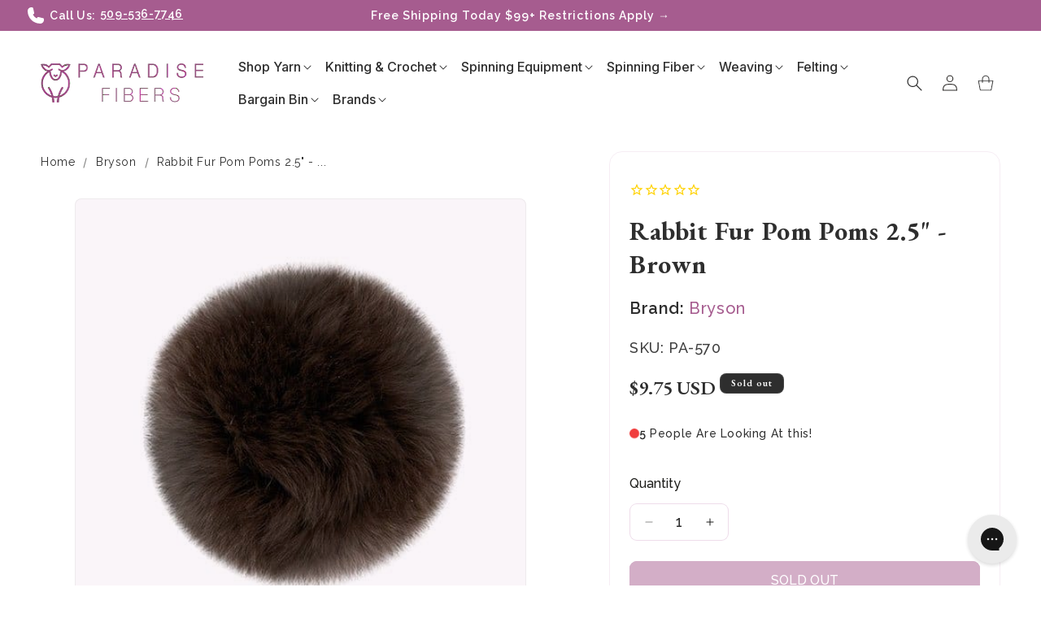

--- FILE ---
content_type: text/html; charset=utf-8
request_url: https://paradisefibers.com/products/rabbit-fur-pom-poms-3-brown
body_size: 76345
content:
<!doctype html>
<html class="js" lang="en">
  <head>

    <meta name="google-site-verification" content="drPY4Fc4wg7lOscvGP9rIUvga8sIgEmoUe397knsCrg" />
    
    <meta charset="utf-8">
    <meta http-equiv="X-UA-Compatible" content="IE=edge">
    <meta name="viewport" content="width=device-width,initial-scale=1">
    <meta name="theme-color" content="">
    <link rel="canonical" href="https://paradisefibers.com/products/rabbit-fur-pom-poms-3-brown"><link rel="icon" type="image/png" href="//paradisefibers.com/cdn/shop/files/Favicon_Paradise_Fibers.png?crop=center&height=32&v=1758953984&width=32"><link rel="preconnect" href="https://fonts.shopifycdn.com" crossorigin><title>
      Rabbit Fur Pom Poms 2.5&quot; - Brown Color Option
</title>

    
      <meta name="description" content="Add a stylish touch to your projects with this 2.5&quot; rabbit fur pom in rich brown. Made of 90% rabbit fur, it&#39;s a luxe accessory for hats and more.">
    

    

<meta property="og:site_name" content="Paradise Fibers">
<meta property="og:url" content="https://paradisefibers.com/products/rabbit-fur-pom-poms-3-brown">
<meta property="og:title" content="Rabbit Fur Pom Poms 2.5&quot; - Brown Color Option">
<meta property="og:type" content="product">
<meta property="og:description" content="Add a stylish touch to your projects with this 2.5&quot; rabbit fur pom in rich brown. Made of 90% rabbit fur, it&#39;s a luxe accessory for hats and more."><meta property="og:image" content="http://paradisefibers.com/cdn/shop/products/rabbit-fur-pom-poms-25-brown-bryson-723783.jpg?v=1764207664">
  <meta property="og:image:secure_url" content="https://paradisefibers.com/cdn/shop/products/rabbit-fur-pom-poms-25-brown-bryson-723783.jpg?v=1764207664">
  <meta property="og:image:width" content="500">
  <meta property="og:image:height" content="495"><meta property="og:price:amount" content="9.75">
  <meta property="og:price:currency" content="USD"><meta name="twitter:site" content="@https://x.com/paradisefibers"><meta name="twitter:card" content="summary_large_image">
<meta name="twitter:title" content="Rabbit Fur Pom Poms 2.5&quot; - Brown Color Option">
<meta name="twitter:description" content="Add a stylish touch to your projects with this 2.5&quot; rabbit fur pom in rich brown. Made of 90% rabbit fur, it&#39;s a luxe accessory for hats and more.">


    <script src="//paradisefibers.com/cdn/shop/t/290/assets/constants.js?v=132983761750457495441767226586" defer="defer"></script>
    <script src="//paradisefibers.com/cdn/shop/t/290/assets/pubsub.js?v=25310214064522200911767226586" defer="defer"></script>
    <script src="//paradisefibers.com/cdn/shop/t/290/assets/global.js?v=146011370216616359171768126629" defer="defer"></script>
    <script src="//paradisefibers.com/cdn/shop/t/290/assets/details-disclosure.js?v=13653116266235556501767226586" defer="defer"></script>
    <script src="//paradisefibers.com/cdn/shop/t/290/assets/details-modal.js?v=25581673532751508451767226586" defer="defer"></script>
    <script src="//paradisefibers.com/cdn/shop/t/290/assets/search-form.js?v=133129549252120666541767226586" defer="defer"></script><script>window.performance && window.performance.mark && window.performance.mark('shopify.content_for_header.start');</script><meta name="facebook-domain-verification" content="gtm3xg97lfru6wohv45m22tngk8u3j">
<meta id="shopify-digital-wallet" name="shopify-digital-wallet" content="/11695498/digital_wallets/dialog">
<meta name="shopify-checkout-api-token" content="f5be59f267d8411a49143d4b4709ccab">
<meta id="in-context-paypal-metadata" data-shop-id="11695498" data-venmo-supported="true" data-environment="production" data-locale="en_US" data-paypal-v4="true" data-currency="USD">
<link rel="alternate" type="application/json+oembed" href="https://paradisefibers.com/products/rabbit-fur-pom-poms-3-brown.oembed">
<script async="async" src="/checkouts/internal/preloads.js?locale=en-US"></script>
<link rel="preconnect" href="https://shop.app" crossorigin="anonymous">
<script async="async" src="https://shop.app/checkouts/internal/preloads.js?locale=en-US&shop_id=11695498" crossorigin="anonymous"></script>
<script id="apple-pay-shop-capabilities" type="application/json">{"shopId":11695498,"countryCode":"US","currencyCode":"USD","merchantCapabilities":["supports3DS"],"merchantId":"gid:\/\/shopify\/Shop\/11695498","merchantName":"Paradise Fibers","requiredBillingContactFields":["postalAddress","email","phone"],"requiredShippingContactFields":["postalAddress","email","phone"],"shippingType":"shipping","supportedNetworks":["visa","masterCard","amex","discover","elo","jcb"],"total":{"type":"pending","label":"Paradise Fibers","amount":"1.00"},"shopifyPaymentsEnabled":true,"supportsSubscriptions":true}</script>
<script id="shopify-features" type="application/json">{"accessToken":"f5be59f267d8411a49143d4b4709ccab","betas":["rich-media-storefront-analytics"],"domain":"paradisefibers.com","predictiveSearch":true,"shopId":11695498,"locale":"en"}</script>
<script>var Shopify = Shopify || {};
Shopify.shop = "paradise-fibers.myshopify.com";
Shopify.locale = "en";
Shopify.currency = {"active":"USD","rate":"1.0"};
Shopify.country = "US";
Shopify.theme = {"name":"GoldenWeb | CP of Live | Revamped  | 1-Jan-26","id":144868901040,"schema_name":"Dawn","schema_version":"15.4.0","theme_store_id":null,"role":"main"};
Shopify.theme.handle = "null";
Shopify.theme.style = {"id":null,"handle":null};
Shopify.cdnHost = "paradisefibers.com/cdn";
Shopify.routes = Shopify.routes || {};
Shopify.routes.root = "/";</script>
<script type="module">!function(o){(o.Shopify=o.Shopify||{}).modules=!0}(window);</script>
<script>!function(o){function n(){var o=[];function n(){o.push(Array.prototype.slice.apply(arguments))}return n.q=o,n}var t=o.Shopify=o.Shopify||{};t.loadFeatures=n(),t.autoloadFeatures=n()}(window);</script>
<script>
  window.ShopifyPay = window.ShopifyPay || {};
  window.ShopifyPay.apiHost = "shop.app\/pay";
  window.ShopifyPay.redirectState = null;
</script>
<script id="shop-js-analytics" type="application/json">{"pageType":"product"}</script>
<script defer="defer" async type="module" src="//paradisefibers.com/cdn/shopifycloud/shop-js/modules/v2/client.init-shop-cart-sync_C5BV16lS.en.esm.js"></script>
<script defer="defer" async type="module" src="//paradisefibers.com/cdn/shopifycloud/shop-js/modules/v2/chunk.common_CygWptCX.esm.js"></script>
<script type="module">
  await import("//paradisefibers.com/cdn/shopifycloud/shop-js/modules/v2/client.init-shop-cart-sync_C5BV16lS.en.esm.js");
await import("//paradisefibers.com/cdn/shopifycloud/shop-js/modules/v2/chunk.common_CygWptCX.esm.js");

  window.Shopify.SignInWithShop?.initShopCartSync?.({"fedCMEnabled":true,"windoidEnabled":true});

</script>
<script defer="defer" async type="module" src="//paradisefibers.com/cdn/shopifycloud/shop-js/modules/v2/client.payment-terms_CZxnsJam.en.esm.js"></script>
<script defer="defer" async type="module" src="//paradisefibers.com/cdn/shopifycloud/shop-js/modules/v2/chunk.common_CygWptCX.esm.js"></script>
<script defer="defer" async type="module" src="//paradisefibers.com/cdn/shopifycloud/shop-js/modules/v2/chunk.modal_D71HUcav.esm.js"></script>
<script type="module">
  await import("//paradisefibers.com/cdn/shopifycloud/shop-js/modules/v2/client.payment-terms_CZxnsJam.en.esm.js");
await import("//paradisefibers.com/cdn/shopifycloud/shop-js/modules/v2/chunk.common_CygWptCX.esm.js");
await import("//paradisefibers.com/cdn/shopifycloud/shop-js/modules/v2/chunk.modal_D71HUcav.esm.js");

  
</script>
<script>
  window.Shopify = window.Shopify || {};
  if (!window.Shopify.featureAssets) window.Shopify.featureAssets = {};
  window.Shopify.featureAssets['shop-js'] = {"shop-cart-sync":["modules/v2/client.shop-cart-sync_ZFArdW7E.en.esm.js","modules/v2/chunk.common_CygWptCX.esm.js"],"init-fed-cm":["modules/v2/client.init-fed-cm_CmiC4vf6.en.esm.js","modules/v2/chunk.common_CygWptCX.esm.js"],"shop-button":["modules/v2/client.shop-button_tlx5R9nI.en.esm.js","modules/v2/chunk.common_CygWptCX.esm.js"],"shop-cash-offers":["modules/v2/client.shop-cash-offers_DOA2yAJr.en.esm.js","modules/v2/chunk.common_CygWptCX.esm.js","modules/v2/chunk.modal_D71HUcav.esm.js"],"init-windoid":["modules/v2/client.init-windoid_sURxWdc1.en.esm.js","modules/v2/chunk.common_CygWptCX.esm.js"],"shop-toast-manager":["modules/v2/client.shop-toast-manager_ClPi3nE9.en.esm.js","modules/v2/chunk.common_CygWptCX.esm.js"],"init-shop-email-lookup-coordinator":["modules/v2/client.init-shop-email-lookup-coordinator_B8hsDcYM.en.esm.js","modules/v2/chunk.common_CygWptCX.esm.js"],"init-shop-cart-sync":["modules/v2/client.init-shop-cart-sync_C5BV16lS.en.esm.js","modules/v2/chunk.common_CygWptCX.esm.js"],"avatar":["modules/v2/client.avatar_BTnouDA3.en.esm.js"],"pay-button":["modules/v2/client.pay-button_FdsNuTd3.en.esm.js","modules/v2/chunk.common_CygWptCX.esm.js"],"init-customer-accounts":["modules/v2/client.init-customer-accounts_DxDtT_ad.en.esm.js","modules/v2/client.shop-login-button_C5VAVYt1.en.esm.js","modules/v2/chunk.common_CygWptCX.esm.js","modules/v2/chunk.modal_D71HUcav.esm.js"],"init-shop-for-new-customer-accounts":["modules/v2/client.init-shop-for-new-customer-accounts_ChsxoAhi.en.esm.js","modules/v2/client.shop-login-button_C5VAVYt1.en.esm.js","modules/v2/chunk.common_CygWptCX.esm.js","modules/v2/chunk.modal_D71HUcav.esm.js"],"shop-login-button":["modules/v2/client.shop-login-button_C5VAVYt1.en.esm.js","modules/v2/chunk.common_CygWptCX.esm.js","modules/v2/chunk.modal_D71HUcav.esm.js"],"init-customer-accounts-sign-up":["modules/v2/client.init-customer-accounts-sign-up_CPSyQ0Tj.en.esm.js","modules/v2/client.shop-login-button_C5VAVYt1.en.esm.js","modules/v2/chunk.common_CygWptCX.esm.js","modules/v2/chunk.modal_D71HUcav.esm.js"],"shop-follow-button":["modules/v2/client.shop-follow-button_Cva4Ekp9.en.esm.js","modules/v2/chunk.common_CygWptCX.esm.js","modules/v2/chunk.modal_D71HUcav.esm.js"],"checkout-modal":["modules/v2/client.checkout-modal_BPM8l0SH.en.esm.js","modules/v2/chunk.common_CygWptCX.esm.js","modules/v2/chunk.modal_D71HUcav.esm.js"],"lead-capture":["modules/v2/client.lead-capture_Bi8yE_yS.en.esm.js","modules/v2/chunk.common_CygWptCX.esm.js","modules/v2/chunk.modal_D71HUcav.esm.js"],"shop-login":["modules/v2/client.shop-login_D6lNrXab.en.esm.js","modules/v2/chunk.common_CygWptCX.esm.js","modules/v2/chunk.modal_D71HUcav.esm.js"],"payment-terms":["modules/v2/client.payment-terms_CZxnsJam.en.esm.js","modules/v2/chunk.common_CygWptCX.esm.js","modules/v2/chunk.modal_D71HUcav.esm.js"]};
</script>
<script>(function() {
  var isLoaded = false;
  function asyncLoad() {
    if (isLoaded) return;
    isLoaded = true;
    var urls = ["https:\/\/cdn1.stamped.io\/files\/widget.min.js?shop=paradise-fibers.myshopify.com","https:\/\/cdn-loyalty.yotpo.com\/loader\/GjIf7HKPjcQtMQ1pHV_Bhw.js?shop=paradise-fibers.myshopify.com","https:\/\/config.gorgias.chat\/bundle-loader\/01GYCBYTXQQKB9SPGNSJSWK55H?source=shopify1click\u0026shop=paradise-fibers.myshopify.com","https:\/\/cdn1.stamped.io\/files\/widget.min.js?shop=paradise-fibers.myshopify.com","https:\/\/static.rechargecdn.com\/assets\/js\/widget.min.js?shop=paradise-fibers.myshopify.com","https:\/\/cdn.attn.tv\/paradisefibers\/dtag.js?shop=paradise-fibers.myshopify.com","\/\/cdn.shopify.com\/proxy\/f5ee74e8ae80de7d35ef27957626d38c37ea6da5523a6977aa3601bbb37fe9f8\/d1639lhkj5l89m.cloudfront.net\/js\/storefront\/uppromote.js?shop=paradise-fibers.myshopify.com\u0026sp-cache-control=cHVibGljLCBtYXgtYWdlPTkwMA","\/\/d1liekpayvooaz.cloudfront.net\/apps\/customizery\/customizery.js?shop=paradise-fibers.myshopify.com","https:\/\/cdn.9gtb.com\/loader.js?g_cvt_id=86df07e7-9954-423e-839b-a789a7d5d266\u0026shop=paradise-fibers.myshopify.com"];
    for (var i = 0; i < urls.length; i++) {
      var s = document.createElement('script');
      s.type = 'text/javascript';
      s.async = true;
      s.src = urls[i];
      var x = document.getElementsByTagName('script')[0];
      x.parentNode.insertBefore(s, x);
    }
  };
  if(window.attachEvent) {
    window.attachEvent('onload', asyncLoad);
  } else {
    window.addEventListener('load', asyncLoad, false);
  }
})();</script>
<script id="__st">var __st={"a":11695498,"offset":-28800,"reqid":"fd5863ec-ee8d-431c-aeff-3542173b7d16-1768719857","pageurl":"paradisefibers.com\/products\/rabbit-fur-pom-poms-3-brown","u":"a8252ada7564","p":"product","rtyp":"product","rid":1726583701617};</script>
<script>window.ShopifyPaypalV4VisibilityTracking = true;</script>
<script id="captcha-bootstrap">!function(){'use strict';const t='contact',e='account',n='new_comment',o=[[t,t],['blogs',n],['comments',n],[t,'customer']],c=[[e,'customer_login'],[e,'guest_login'],[e,'recover_customer_password'],[e,'create_customer']],r=t=>t.map((([t,e])=>`form[action*='/${t}']:not([data-nocaptcha='true']) input[name='form_type'][value='${e}']`)).join(','),a=t=>()=>t?[...document.querySelectorAll(t)].map((t=>t.form)):[];function s(){const t=[...o],e=r(t);return a(e)}const i='password',u='form_key',d=['recaptcha-v3-token','g-recaptcha-response','h-captcha-response',i],f=()=>{try{return window.sessionStorage}catch{return}},m='__shopify_v',_=t=>t.elements[u];function p(t,e,n=!1){try{const o=window.sessionStorage,c=JSON.parse(o.getItem(e)),{data:r}=function(t){const{data:e,action:n}=t;return t[m]||n?{data:e,action:n}:{data:t,action:n}}(c);for(const[e,n]of Object.entries(r))t.elements[e]&&(t.elements[e].value=n);n&&o.removeItem(e)}catch(o){console.error('form repopulation failed',{error:o})}}const l='form_type',E='cptcha';function T(t){t.dataset[E]=!0}const w=window,h=w.document,L='Shopify',v='ce_forms',y='captcha';let A=!1;((t,e)=>{const n=(g='f06e6c50-85a8-45c8-87d0-21a2b65856fe',I='https://cdn.shopify.com/shopifycloud/storefront-forms-hcaptcha/ce_storefront_forms_captcha_hcaptcha.v1.5.2.iife.js',D={infoText:'Protected by hCaptcha',privacyText:'Privacy',termsText:'Terms'},(t,e,n)=>{const o=w[L][v],c=o.bindForm;if(c)return c(t,g,e,D).then(n);var r;o.q.push([[t,g,e,D],n]),r=I,A||(h.body.append(Object.assign(h.createElement('script'),{id:'captcha-provider',async:!0,src:r})),A=!0)});var g,I,D;w[L]=w[L]||{},w[L][v]=w[L][v]||{},w[L][v].q=[],w[L][y]=w[L][y]||{},w[L][y].protect=function(t,e){n(t,void 0,e),T(t)},Object.freeze(w[L][y]),function(t,e,n,w,h,L){const[v,y,A,g]=function(t,e,n){const i=e?o:[],u=t?c:[],d=[...i,...u],f=r(d),m=r(i),_=r(d.filter((([t,e])=>n.includes(e))));return[a(f),a(m),a(_),s()]}(w,h,L),I=t=>{const e=t.target;return e instanceof HTMLFormElement?e:e&&e.form},D=t=>v().includes(t);t.addEventListener('submit',(t=>{const e=I(t);if(!e)return;const n=D(e)&&!e.dataset.hcaptchaBound&&!e.dataset.recaptchaBound,o=_(e),c=g().includes(e)&&(!o||!o.value);(n||c)&&t.preventDefault(),c&&!n&&(function(t){try{if(!f())return;!function(t){const e=f();if(!e)return;const n=_(t);if(!n)return;const o=n.value;o&&e.removeItem(o)}(t);const e=Array.from(Array(32),(()=>Math.random().toString(36)[2])).join('');!function(t,e){_(t)||t.append(Object.assign(document.createElement('input'),{type:'hidden',name:u})),t.elements[u].value=e}(t,e),function(t,e){const n=f();if(!n)return;const o=[...t.querySelectorAll(`input[type='${i}']`)].map((({name:t})=>t)),c=[...d,...o],r={};for(const[a,s]of new FormData(t).entries())c.includes(a)||(r[a]=s);n.setItem(e,JSON.stringify({[m]:1,action:t.action,data:r}))}(t,e)}catch(e){console.error('failed to persist form',e)}}(e),e.submit())}));const S=(t,e)=>{t&&!t.dataset[E]&&(n(t,e.some((e=>e===t))),T(t))};for(const o of['focusin','change'])t.addEventListener(o,(t=>{const e=I(t);D(e)&&S(e,y())}));const B=e.get('form_key'),M=e.get(l),P=B&&M;t.addEventListener('DOMContentLoaded',(()=>{const t=y();if(P)for(const e of t)e.elements[l].value===M&&p(e,B);[...new Set([...A(),...v().filter((t=>'true'===t.dataset.shopifyCaptcha))])].forEach((e=>S(e,t)))}))}(h,new URLSearchParams(w.location.search),n,t,e,['guest_login'])})(!0,!0)}();</script>
<script integrity="sha256-4kQ18oKyAcykRKYeNunJcIwy7WH5gtpwJnB7kiuLZ1E=" data-source-attribution="shopify.loadfeatures" defer="defer" src="//paradisefibers.com/cdn/shopifycloud/storefront/assets/storefront/load_feature-a0a9edcb.js" crossorigin="anonymous"></script>
<script crossorigin="anonymous" defer="defer" src="//paradisefibers.com/cdn/shopifycloud/storefront/assets/shopify_pay/storefront-65b4c6d7.js?v=20250812"></script>
<script data-source-attribution="shopify.dynamic_checkout.dynamic.init">var Shopify=Shopify||{};Shopify.PaymentButton=Shopify.PaymentButton||{isStorefrontPortableWallets:!0,init:function(){window.Shopify.PaymentButton.init=function(){};var t=document.createElement("script");t.src="https://paradisefibers.com/cdn/shopifycloud/portable-wallets/latest/portable-wallets.en.js",t.type="module",document.head.appendChild(t)}};
</script>
<script data-source-attribution="shopify.dynamic_checkout.buyer_consent">
  function portableWalletsHideBuyerConsent(e){var t=document.getElementById("shopify-buyer-consent"),n=document.getElementById("shopify-subscription-policy-button");t&&n&&(t.classList.add("hidden"),t.setAttribute("aria-hidden","true"),n.removeEventListener("click",e))}function portableWalletsShowBuyerConsent(e){var t=document.getElementById("shopify-buyer-consent"),n=document.getElementById("shopify-subscription-policy-button");t&&n&&(t.classList.remove("hidden"),t.removeAttribute("aria-hidden"),n.addEventListener("click",e))}window.Shopify?.PaymentButton&&(window.Shopify.PaymentButton.hideBuyerConsent=portableWalletsHideBuyerConsent,window.Shopify.PaymentButton.showBuyerConsent=portableWalletsShowBuyerConsent);
</script>
<script>
  function portableWalletsCleanup(e){e&&e.src&&console.error("Failed to load portable wallets script "+e.src);var t=document.querySelectorAll("shopify-accelerated-checkout .shopify-payment-button__skeleton, shopify-accelerated-checkout-cart .wallet-cart-button__skeleton"),e=document.getElementById("shopify-buyer-consent");for(let e=0;e<t.length;e++)t[e].remove();e&&e.remove()}function portableWalletsNotLoadedAsModule(e){e instanceof ErrorEvent&&"string"==typeof e.message&&e.message.includes("import.meta")&&"string"==typeof e.filename&&e.filename.includes("portable-wallets")&&(window.removeEventListener("error",portableWalletsNotLoadedAsModule),window.Shopify.PaymentButton.failedToLoad=e,"loading"===document.readyState?document.addEventListener("DOMContentLoaded",window.Shopify.PaymentButton.init):window.Shopify.PaymentButton.init())}window.addEventListener("error",portableWalletsNotLoadedAsModule);
</script>

<script type="module" src="https://paradisefibers.com/cdn/shopifycloud/portable-wallets/latest/portable-wallets.en.js" onError="portableWalletsCleanup(this)" crossorigin="anonymous"></script>
<script nomodule>
  document.addEventListener("DOMContentLoaded", portableWalletsCleanup);
</script>

<link id="shopify-accelerated-checkout-styles" rel="stylesheet" media="screen" href="https://paradisefibers.com/cdn/shopifycloud/portable-wallets/latest/accelerated-checkout-backwards-compat.css" crossorigin="anonymous">
<style id="shopify-accelerated-checkout-cart">
        #shopify-buyer-consent {
  margin-top: 1em;
  display: inline-block;
  width: 100%;
}

#shopify-buyer-consent.hidden {
  display: none;
}

#shopify-subscription-policy-button {
  background: none;
  border: none;
  padding: 0;
  text-decoration: underline;
  font-size: inherit;
  cursor: pointer;
}

#shopify-subscription-policy-button::before {
  box-shadow: none;
}

      </style>
<link rel="stylesheet" media="screen" href="//paradisefibers.com/cdn/shop/t/290/compiled_assets/styles.css?126893">
<script id="sections-script" data-sections="header" defer="defer" src="//paradisefibers.com/cdn/shop/t/290/compiled_assets/scripts.js?126893"></script>
<script>window.performance && window.performance.mark && window.performance.mark('shopify.content_for_header.end');</script>


    <style data-shopify>
      @font-face {
  font-family: Inter;
  font-weight: 400;
  font-style: normal;
  font-display: swap;
  src: url("//paradisefibers.com/cdn/fonts/inter/inter_n4.b2a3f24c19b4de56e8871f609e73ca7f6d2e2bb9.woff2") format("woff2"),
       url("//paradisefibers.com/cdn/fonts/inter/inter_n4.af8052d517e0c9ffac7b814872cecc27ae1fa132.woff") format("woff");
}

      @font-face {
  font-family: Inter;
  font-weight: 700;
  font-style: normal;
  font-display: swap;
  src: url("//paradisefibers.com/cdn/fonts/inter/inter_n7.02711e6b374660cfc7915d1afc1c204e633421e4.woff2") format("woff2"),
       url("//paradisefibers.com/cdn/fonts/inter/inter_n7.6dab87426f6b8813070abd79972ceaf2f8d3b012.woff") format("woff");
}

      @font-face {
  font-family: Inter;
  font-weight: 400;
  font-style: italic;
  font-display: swap;
  src: url("//paradisefibers.com/cdn/fonts/inter/inter_i4.feae1981dda792ab80d117249d9c7e0f1017e5b3.woff2") format("woff2"),
       url("//paradisefibers.com/cdn/fonts/inter/inter_i4.62773b7113d5e5f02c71486623cf828884c85c6e.woff") format("woff");
}

      @font-face {
  font-family: Inter;
  font-weight: 700;
  font-style: italic;
  font-display: swap;
  src: url("//paradisefibers.com/cdn/fonts/inter/inter_i7.b377bcd4cc0f160622a22d638ae7e2cd9b86ea4c.woff2") format("woff2"),
       url("//paradisefibers.com/cdn/fonts/inter/inter_i7.7c69a6a34e3bb44fcf6f975857e13b9a9b25beb4.woff") format("woff");
}

      @font-face {
  font-family: "Roboto Slab";
  font-weight: 500;
  font-style: normal;
  font-display: swap;
  src: url("//paradisefibers.com/cdn/fonts/roboto_slab/robotoslab_n5.2318f9225fac5c77d7d0604eb18c4cd6fd179bd6.woff2") format("woff2"),
       url("//paradisefibers.com/cdn/fonts/roboto_slab/robotoslab_n5.2d9256c2b6678d4f137b2214378e31e37fb3798f.woff") format("woff");
}


        :root,
        .color-scheme-1 {
          --color-background: 255,255,255;
        
          --gradient-background: #ffffff;
        

        

        --color-foreground: 44,42,40;
        --color-background-contrast: 191,191,191;
        --color-shadow: 44,42,40;
        --color-button: 0,0,0;
        --color-button-text: 255,255,255;
        --color-secondary-button: 255,255,255;
        --color-secondary-button-text: 147,76,123;
        --color-link: 147,76,123;
        --color-badge-foreground: 44,42,40;
        --color-badge-background: 255,255,255;
        --color-badge-border: 44,42,40;
        --payment-terms-background-color: rgb(255 255 255);
      }
      
        
        .color-scheme-2 {
          --color-background: 166,92,143;
        
          --gradient-background: #a65c8f;
        

        

        --color-foreground: 255,255,255;
        --color-background-contrast: 84,46,72;
        --color-shadow: 0,0,0;
        --color-button: 166,92,143;
        --color-button-text: 255,255,255;
        --color-secondary-button: 166,92,143;
        --color-secondary-button-text: 255,255,255;
        --color-link: 255,255,255;
        --color-badge-foreground: 255,255,255;
        --color-badge-background: 166,92,143;
        --color-badge-border: 255,255,255;
        --payment-terms-background-color: rgb(166 92 143);
      }
      
        
        .color-scheme-3 {
          --color-background: 46,46,46;
        
          --gradient-background: #2e2e2e;
        

        

        --color-foreground: 255,255,255;
        --color-background-contrast: 59,59,59;
        --color-shadow: 255,255,255;
        --color-button: 230,114,0;
        --color-button-text: 255,255,255;
        --color-secondary-button: 46,46,46;
        --color-secondary-button-text: 255,255,255;
        --color-link: 255,255,255;
        --color-badge-foreground: 255,255,255;
        --color-badge-background: 46,46,46;
        --color-badge-border: 255,255,255;
        --payment-terms-background-color: rgb(46 46 46);
      }
      
        
        .color-scheme-4 {
          --color-background: 255,255,255;
        
          --gradient-background: #ffffff;
        

        

        --color-foreground: 29,29,26;
        --color-background-contrast: 191,191,191;
        --color-shadow: 166,92,143;
        --color-button: 166,92,143;
        --color-button-text: 255,255,255;
        --color-secondary-button: 255,255,255;
        --color-secondary-button-text: 166,92,143;
        --color-link: 166,92,143;
        --color-badge-foreground: 29,29,26;
        --color-badge-background: 255,255,255;
        --color-badge-border: 29,29,26;
        --payment-terms-background-color: rgb(255 255 255);
      }
      
        
        .color-scheme-5 {
          --color-background: 220,196,212;
        
          --gradient-background: #dcc4d4;
        

        

        --color-foreground: 44,42,40;
        --color-background-contrast: 173,116,154;
        --color-shadow: 44,42,40;
        --color-button: 230,114,0;
        --color-button-text: 255,255,255;
        --color-secondary-button: 220,196,212;
        --color-secondary-button-text: 255,255,255;
        --color-link: 255,255,255;
        --color-badge-foreground: 44,42,40;
        --color-badge-background: 220,196,212;
        --color-badge-border: 44,42,40;
        --payment-terms-background-color: rgb(220 196 212);
      }
      
        
        .color-scheme-170e97e7-fe68-4fdf-b903-cbd054e571ec {
          --color-background: 249,230,209;
        
          --gradient-background: #f9e6d1;
        

        

        --color-foreground: 44,42,40;
        --color-background-contrast: 234,169,96;
        --color-shadow: 44,42,40;
        --color-button: 230,114,0;
        --color-button-text: 255,255,255;
        --color-secondary-button: 249,230,209;
        --color-secondary-button-text: 230,114,0;
        --color-link: 230,114,0;
        --color-badge-foreground: 44,42,40;
        --color-badge-background: 249,230,209;
        --color-badge-border: 44,42,40;
        --payment-terms-background-color: rgb(249 230 209);
      }
      
        
        .color-scheme-dc76f8ce-d2a3-47f8-8bcd-fea2d8244acb {
          --color-background: 240,62,62;
        
          --gradient-background: #f03e3e;
        

        

        --color-foreground: 255,255,255;
        --color-background-contrast: 162,13,13;
        --color-shadow: 255,255,255;
        --color-button: 0,0,0;
        --color-button-text: 255,255,255;
        --color-secondary-button: 240,62,62;
        --color-secondary-button-text: 255,255,255;
        --color-link: 255,255,255;
        --color-badge-foreground: 255,255,255;
        --color-badge-background: 240,62,62;
        --color-badge-border: 255,255,255;
        --payment-terms-background-color: rgb(240 62 62);
      }
      

      body, .color-scheme-1, .color-scheme-2, .color-scheme-3, .color-scheme-4, .color-scheme-5, .color-scheme-170e97e7-fe68-4fdf-b903-cbd054e571ec, .color-scheme-dc76f8ce-d2a3-47f8-8bcd-fea2d8244acb {
        color: rgba(var(--color-foreground), 0.75);
        background-color: rgb(var(--color-background));
      }

      :root {
        --font-body-family: Inter, sans-serif;
        --font-body-style: normal;
        --font-body-weight: 400;
        --font-body-weight-bold: 700;

        --font-heading-family: "Roboto Slab", serif;
        --font-heading-style: normal;
        --font-heading-weight: 500;

        --font-body-scale: 1.0;
        --font-heading-scale: 1.0;

        --media-padding: px;
        --media-border-opacity: 0.05;
        --media-border-width: 1px;
        --media-radius: 8px;
        --media-shadow-opacity: 0.0;
        --media-shadow-horizontal-offset: 0px;
        --media-shadow-vertical-offset: 4px;
        --media-shadow-blur-radius: 5px;
        --media-shadow-visible: 0;

        --page-width: 150rem;
        --page-width-margin: 0rem;

        --product-card-image-padding: 0.0rem;
        --product-card-corner-radius: 0.0rem;
        --product-card-text-alignment: left;
        --product-card-border-width: 0.0rem;
        --product-card-border-opacity: 0.1;
        --product-card-shadow-opacity: 0.0;
        --product-card-shadow-visible: 0;
        --product-card-shadow-horizontal-offset: 0.0rem;
        --product-card-shadow-vertical-offset: 0.4rem;
        --product-card-shadow-blur-radius: 0.5rem;

        --collection-card-image-padding: 0.0rem;
        --collection-card-corner-radius: 0.0rem;
        --collection-card-text-alignment: left;
        --collection-card-border-width: 0.0rem;
        --collection-card-border-opacity: 0.1;
        --collection-card-shadow-opacity: 0.0;
        --collection-card-shadow-visible: 0;
        --collection-card-shadow-horizontal-offset: 0.0rem;
        --collection-card-shadow-vertical-offset: 0.4rem;
        --collection-card-shadow-blur-radius: 0.5rem;

        --blog-card-image-padding: 0.0rem;
        --blog-card-corner-radius: 0.0rem;
        --blog-card-text-alignment: left;
        --blog-card-border-width: 0.0rem;
        --blog-card-border-opacity: 0.1;
        --blog-card-shadow-opacity: 0.0;
        --blog-card-shadow-visible: 0;
        --blog-card-shadow-horizontal-offset: 0.0rem;
        --blog-card-shadow-vertical-offset: 0.4rem;
        --blog-card-shadow-blur-radius: 0.5rem;

        --badge-corner-radius: 0.8rem;

        --popup-border-width: 1px;
        --popup-border-opacity: 0.1;
        --popup-corner-radius: 0px;
        --popup-shadow-opacity: 0.05;
        --popup-shadow-horizontal-offset: 0px;
        --popup-shadow-vertical-offset: 4px;
        --popup-shadow-blur-radius: 5px;

        --drawer-border-width: 1px;
        --drawer-border-opacity: 0.1;
        --drawer-shadow-opacity: 0.0;
        --drawer-shadow-horizontal-offset: 0px;
        --drawer-shadow-vertical-offset: 4px;
        --drawer-shadow-blur-radius: 5px;

        --spacing-sections-desktop: 0px;
        --spacing-sections-mobile: 0px;

        --grid-desktop-vertical-spacing: 20px;
        --grid-desktop-horizontal-spacing: 20px;
        --grid-mobile-vertical-spacing: 10px;
        --grid-mobile-horizontal-spacing: 10px;

        --text-boxes-border-opacity: 0.1;
        --text-boxes-border-width: 0px;
        --text-boxes-radius: 0px;
        --text-boxes-shadow-opacity: 0.0;
        --text-boxes-shadow-visible: 0;
        --text-boxes-shadow-horizontal-offset: 0px;
        --text-boxes-shadow-vertical-offset: 4px;
        --text-boxes-shadow-blur-radius: 5px;

        --buttons-radius: 8px;
        --buttons-radius-outset: 9px;
        --buttons-border-width: 1px;
        --buttons-border-opacity: 1.0;
        --buttons-shadow-opacity: 0.0;
        --buttons-shadow-visible: 0;
        --buttons-shadow-horizontal-offset: 0px;
        --buttons-shadow-vertical-offset: 4px;
        --buttons-shadow-blur-radius: 5px;
        --buttons-border-offset: 0.3px;

        --inputs-radius: 8px;
        --inputs-border-width: 1px;
        --inputs-border-opacity: 0.55;
        --inputs-shadow-opacity: 0.0;
        --inputs-shadow-horizontal-offset: 0px;
        --inputs-margin-offset: 0px;
        --inputs-shadow-vertical-offset: 4px;
        --inputs-shadow-blur-radius: 5px;
        --inputs-radius-outset: 9px;

        --variant-pills-radius: 8px;
        --variant-pills-border-width: 1px;
        --variant-pills-border-opacity: 1.0;
        --variant-pills-shadow-opacity: 0.0;
        --variant-pills-shadow-horizontal-offset: 0px;
        --variant-pills-shadow-vertical-offset: 4px;
        --variant-pills-shadow-blur-radius: 5px;
      }

      *,
      *::before,
      *::after {
        box-sizing: inherit;
      }

      html {
        box-sizing: border-box;
        font-size: calc(var(--font-body-scale) * 62.5%);
        height: 100%;
      }

      body {
        display: flex;
        flex-direction: column;
        min-height: 100%;
        margin: 0;
        font-size: 1.5rem;
        letter-spacing: 0.06rem;
        line-height: calc(1 + 0.8 / var(--font-body-scale));
        font-family: var(--font-body-family);
        font-style: var(--font-body-style);
        font-weight: var(--font-body-weight);
      }

      @media screen and (min-width: 750px) {
        body {
          font-size: 1.6rem;
        }
      }
    </style>

    <link href="//paradisefibers.com/cdn/shop/t/290/assets/base.css?v=26532943559204366611768361423" rel="stylesheet" type="text/css" media="all" />
    <link rel="stylesheet" href="//paradisefibers.com/cdn/shop/t/290/assets/component-cart-items.css?v=13033300910818915211767226586" media="print" onload="this.media='all'"><link href="//paradisefibers.com/cdn/shop/t/290/assets/component-cart-drawer.css?v=607178286937780921768472951" rel="stylesheet" type="text/css" media="all" />
      <link href="//paradisefibers.com/cdn/shop/t/290/assets/component-cart.css?v=164708765130180853531767226586" rel="stylesheet" type="text/css" media="all" />
      <link href="//paradisefibers.com/cdn/shop/t/290/assets/component-totals.css?v=15906652033866631521767226586" rel="stylesheet" type="text/css" media="all" />
      <link href="//paradisefibers.com/cdn/shop/t/290/assets/component-price.css?v=47596247576480123001767226586" rel="stylesheet" type="text/css" media="all" />
      <link href="//paradisefibers.com/cdn/shop/t/290/assets/component-discounts.css?v=152760482443307489271767226586" rel="stylesheet" type="text/css" media="all" />

      <link rel="preload" as="font" href="//paradisefibers.com/cdn/fonts/inter/inter_n4.b2a3f24c19b4de56e8871f609e73ca7f6d2e2bb9.woff2" type="font/woff2" crossorigin>
      

      <link rel="preload" as="font" href="//paradisefibers.com/cdn/fonts/roboto_slab/robotoslab_n5.2318f9225fac5c77d7d0604eb18c4cd6fd179bd6.woff2" type="font/woff2" crossorigin>
      
<link href="//paradisefibers.com/cdn/shop/t/290/assets/component-localization-form.css?v=170315343355214948141767226586" rel="stylesheet" type="text/css" media="all" />
      <script src="//paradisefibers.com/cdn/shop/t/290/assets/localization-form.js?v=144176611646395275351767226586" defer="defer"></script><link
        rel="stylesheet"
        href="//paradisefibers.com/cdn/shop/t/290/assets/component-predictive-search.css?v=118923337488134913561767226586"
        media="print"
        onload="this.media='all'"
      ><script>
      if (Shopify.designMode) {
        document.documentElement.classList.add('shopify-design-mode');
      }
    </script>
    <script src="https://analytics.ahrefs.com/analytics.js" data-key="aScfSvL4YtqBci4hidMPHw" async></script>
   <!-- Google Webmaster Tools Site Verification -->
<meta name="google-site-verification" content="Z78LipQDNBdUVhbVQf7x6W9XUpHsRdCEXkofUAcBNpo" />


   
    <link
      rel="stylesheet"
      href="https://cdn.jsdelivr.net/npm/swiper@12/swiper-bundle.min.css"
    />

    <script src="https://cdn.jsdelivr.net/npm/swiper@12/swiper-bundle.min.js"></script>

    <link rel="preconnect" href="https://fonts.googleapis.com">
    <link rel="preconnect" href="https://fonts.gstatic.com" crossorigin>
    <link href="https://fonts.googleapis.com/css2?family=EB+Garamond:ital,wght@0,400..800;1,400..800&family=Inter:ital,opsz,wght@0,14..32,100..900;1,14..32,100..900&family=Raleway:ital,wght@0,100..900;1,100..900&display=swap" rel="stylesheet">
<!-- BEGIN app block: shopify://apps/smart-seo/blocks/smartseo/7b0a6064-ca2e-4392-9a1d-8c43c942357b --><meta name="smart-seo-integrated" content="true" /><!-- metatagsSavedToSEOFields: true --><!-- BEGIN app snippet: smartseo.custom.schemas.jsonld --><!-- END app snippet --><!-- END app block --><!-- BEGIN app block: shopify://apps/microsoft-clarity/blocks/clarity_js/31c3d126-8116-4b4a-8ba1-baeda7c4aeea -->
<script type="text/javascript">
  (function (c, l, a, r, i, t, y) {
    c[a] = c[a] || function () { (c[a].q = c[a].q || []).push(arguments); };
    t = l.createElement(r); t.async = 1; t.src = "https://www.clarity.ms/tag/" + i + "?ref=shopify";
    y = l.getElementsByTagName(r)[0]; y.parentNode.insertBefore(t, y);

    c.Shopify.loadFeatures([{ name: "consent-tracking-api", version: "0.1" }], error => {
      if (error) {
        console.error("Error loading Shopify features:", error);
        return;
      }

      c[a]('consentv2', {
        ad_Storage: c.Shopify.customerPrivacy.marketingAllowed() ? "granted" : "denied",
        analytics_Storage: c.Shopify.customerPrivacy.analyticsProcessingAllowed() ? "granted" : "denied",
      });
    });

    l.addEventListener("visitorConsentCollected", function (e) {
      c[a]('consentv2', {
        ad_Storage: e.detail.marketingAllowed ? "granted" : "denied",
        analytics_Storage: e.detail.analyticsAllowed ? "granted" : "denied",
      });
    });
  })(window, document, "clarity", "script", "r1yiariivt");
</script>



<!-- END app block --><!-- BEGIN app block: shopify://apps/sitemap-noindex-pro-seo/blocks/app-embed/4d815e2c-5af0-46ba-8301-d0f9cf660031 -->
<!-- END app block --><!-- BEGIN app block: shopify://apps/yotpo-loyalty-rewards/blocks/loader-app-embed-block/2f9660df-5018-4e02-9868-ee1fb88d6ccd -->
    <script src="https://cdn-widgetsrepository.yotpo.com/v1/loader/GjIf7HKPjcQtMQ1pHV_Bhw" async></script>




<!-- END app block --><!-- BEGIN app block: shopify://apps/dr-stacked-discounts/blocks/instant-load/f428e1ae-8a34-4767-8189-f8339f3ab12b --><!-- For self-installation -->
<script>(() => {const installerKey = 'docapp-discount-auto-install'; const urlParams = new URLSearchParams(window.location.search); if (urlParams.get(installerKey)) {window.sessionStorage.setItem(installerKey, JSON.stringify({integrationId: urlParams.get('docapp-integration-id'), divClass: urlParams.get('docapp-install-class'), check: urlParams.get('docapp-check')}));}})();</script>
<script>(() => {const previewKey = 'docapp-discount-test'; const urlParams = new URLSearchParams(window.location.search); if (urlParams.get(previewKey)) {window.sessionStorage.setItem(previewKey, JSON.stringify({active: true, integrationId: urlParams.get('docapp-discount-inst-test')}));}})();</script>
<script>window.discountOnCartProAppBlock = true;</script>

<!-- App speed-up -->
<script id="docapp-discount-speedup">
    (() => { if (window.discountOnCartProAppLoaded) return; let script = document.createElement('script'); script.src = "https://d9fvwtvqz2fm1.cloudfront.net/shop/js/discount-on-cart-pro.min.js?shop=paradise-fibers.myshopify.com"; document.getElementById('docapp-discount-speedup').after(script); })();
</script>


<!-- END app block --><!-- BEGIN app block: shopify://apps/sitemap-noindex-pro-seo/blocks/html-sitemap-styler/4d815e2c-5af0-46ba-8301-d0f9cf660031 -->


<!-- END app block --><script src="https://cdn.shopify.com/extensions/019bc5ab-1cac-7c74-9f5b-5b4537ff6af9/rapi-349/assets/rappi-front.js" type="text/javascript" defer="defer"></script>
<link href="https://cdn.shopify.com/extensions/019bc5ab-1cac-7c74-9f5b-5b4537ff6af9/rapi-349/assets/rappi-front.css" rel="stylesheet" type="text/css" media="all">
<script src="https://cdn.shopify.com/extensions/019b0ca3-aa13-7aa2-a0b4-6cb667a1f6f7/essential-countdown-timer-55/assets/countdown_timer_essential_apps.min.js" type="text/javascript" defer="defer"></script>
<link href="https://monorail-edge.shopifysvc.com" rel="dns-prefetch">
<script>(function(){if ("sendBeacon" in navigator && "performance" in window) {try {var session_token_from_headers = performance.getEntriesByType('navigation')[0].serverTiming.find(x => x.name == '_s').description;} catch {var session_token_from_headers = undefined;}var session_cookie_matches = document.cookie.match(/_shopify_s=([^;]*)/);var session_token_from_cookie = session_cookie_matches && session_cookie_matches.length === 2 ? session_cookie_matches[1] : "";var session_token = session_token_from_headers || session_token_from_cookie || "";function handle_abandonment_event(e) {var entries = performance.getEntries().filter(function(entry) {return /monorail-edge.shopifysvc.com/.test(entry.name);});if (!window.abandonment_tracked && entries.length === 0) {window.abandonment_tracked = true;var currentMs = Date.now();var navigation_start = performance.timing.navigationStart;var payload = {shop_id: 11695498,url: window.location.href,navigation_start,duration: currentMs - navigation_start,session_token,page_type: "product"};window.navigator.sendBeacon("https://monorail-edge.shopifysvc.com/v1/produce", JSON.stringify({schema_id: "online_store_buyer_site_abandonment/1.1",payload: payload,metadata: {event_created_at_ms: currentMs,event_sent_at_ms: currentMs}}));}}window.addEventListener('pagehide', handle_abandonment_event);}}());</script>
<script id="web-pixels-manager-setup">(function e(e,d,r,n,o){if(void 0===o&&(o={}),!Boolean(null===(a=null===(i=window.Shopify)||void 0===i?void 0:i.analytics)||void 0===a?void 0:a.replayQueue)){var i,a;window.Shopify=window.Shopify||{};var t=window.Shopify;t.analytics=t.analytics||{};var s=t.analytics;s.replayQueue=[],s.publish=function(e,d,r){return s.replayQueue.push([e,d,r]),!0};try{self.performance.mark("wpm:start")}catch(e){}var l=function(){var e={modern:/Edge?\/(1{2}[4-9]|1[2-9]\d|[2-9]\d{2}|\d{4,})\.\d+(\.\d+|)|Firefox\/(1{2}[4-9]|1[2-9]\d|[2-9]\d{2}|\d{4,})\.\d+(\.\d+|)|Chrom(ium|e)\/(9{2}|\d{3,})\.\d+(\.\d+|)|(Maci|X1{2}).+ Version\/(15\.\d+|(1[6-9]|[2-9]\d|\d{3,})\.\d+)([,.]\d+|)( \(\w+\)|)( Mobile\/\w+|) Safari\/|Chrome.+OPR\/(9{2}|\d{3,})\.\d+\.\d+|(CPU[ +]OS|iPhone[ +]OS|CPU[ +]iPhone|CPU IPhone OS|CPU iPad OS)[ +]+(15[._]\d+|(1[6-9]|[2-9]\d|\d{3,})[._]\d+)([._]\d+|)|Android:?[ /-](13[3-9]|1[4-9]\d|[2-9]\d{2}|\d{4,})(\.\d+|)(\.\d+|)|Android.+Firefox\/(13[5-9]|1[4-9]\d|[2-9]\d{2}|\d{4,})\.\d+(\.\d+|)|Android.+Chrom(ium|e)\/(13[3-9]|1[4-9]\d|[2-9]\d{2}|\d{4,})\.\d+(\.\d+|)|SamsungBrowser\/([2-9]\d|\d{3,})\.\d+/,legacy:/Edge?\/(1[6-9]|[2-9]\d|\d{3,})\.\d+(\.\d+|)|Firefox\/(5[4-9]|[6-9]\d|\d{3,})\.\d+(\.\d+|)|Chrom(ium|e)\/(5[1-9]|[6-9]\d|\d{3,})\.\d+(\.\d+|)([\d.]+$|.*Safari\/(?![\d.]+ Edge\/[\d.]+$))|(Maci|X1{2}).+ Version\/(10\.\d+|(1[1-9]|[2-9]\d|\d{3,})\.\d+)([,.]\d+|)( \(\w+\)|)( Mobile\/\w+|) Safari\/|Chrome.+OPR\/(3[89]|[4-9]\d|\d{3,})\.\d+\.\d+|(CPU[ +]OS|iPhone[ +]OS|CPU[ +]iPhone|CPU IPhone OS|CPU iPad OS)[ +]+(10[._]\d+|(1[1-9]|[2-9]\d|\d{3,})[._]\d+)([._]\d+|)|Android:?[ /-](13[3-9]|1[4-9]\d|[2-9]\d{2}|\d{4,})(\.\d+|)(\.\d+|)|Mobile Safari.+OPR\/([89]\d|\d{3,})\.\d+\.\d+|Android.+Firefox\/(13[5-9]|1[4-9]\d|[2-9]\d{2}|\d{4,})\.\d+(\.\d+|)|Android.+Chrom(ium|e)\/(13[3-9]|1[4-9]\d|[2-9]\d{2}|\d{4,})\.\d+(\.\d+|)|Android.+(UC? ?Browser|UCWEB|U3)[ /]?(15\.([5-9]|\d{2,})|(1[6-9]|[2-9]\d|\d{3,})\.\d+)\.\d+|SamsungBrowser\/(5\.\d+|([6-9]|\d{2,})\.\d+)|Android.+MQ{2}Browser\/(14(\.(9|\d{2,})|)|(1[5-9]|[2-9]\d|\d{3,})(\.\d+|))(\.\d+|)|K[Aa][Ii]OS\/(3\.\d+|([4-9]|\d{2,})\.\d+)(\.\d+|)/},d=e.modern,r=e.legacy,n=navigator.userAgent;return n.match(d)?"modern":n.match(r)?"legacy":"unknown"}(),u="modern"===l?"modern":"legacy",c=(null!=n?n:{modern:"",legacy:""})[u],f=function(e){return[e.baseUrl,"/wpm","/b",e.hashVersion,"modern"===e.buildTarget?"m":"l",".js"].join("")}({baseUrl:d,hashVersion:r,buildTarget:u}),m=function(e){var d=e.version,r=e.bundleTarget,n=e.surface,o=e.pageUrl,i=e.monorailEndpoint;return{emit:function(e){var a=e.status,t=e.errorMsg,s=(new Date).getTime(),l=JSON.stringify({metadata:{event_sent_at_ms:s},events:[{schema_id:"web_pixels_manager_load/3.1",payload:{version:d,bundle_target:r,page_url:o,status:a,surface:n,error_msg:t},metadata:{event_created_at_ms:s}}]});if(!i)return console&&console.warn&&console.warn("[Web Pixels Manager] No Monorail endpoint provided, skipping logging."),!1;try{return self.navigator.sendBeacon.bind(self.navigator)(i,l)}catch(e){}var u=new XMLHttpRequest;try{return u.open("POST",i,!0),u.setRequestHeader("Content-Type","text/plain"),u.send(l),!0}catch(e){return console&&console.warn&&console.warn("[Web Pixels Manager] Got an unhandled error while logging to Monorail."),!1}}}}({version:r,bundleTarget:l,surface:e.surface,pageUrl:self.location.href,monorailEndpoint:e.monorailEndpoint});try{o.browserTarget=l,function(e){var d=e.src,r=e.async,n=void 0===r||r,o=e.onload,i=e.onerror,a=e.sri,t=e.scriptDataAttributes,s=void 0===t?{}:t,l=document.createElement("script"),u=document.querySelector("head"),c=document.querySelector("body");if(l.async=n,l.src=d,a&&(l.integrity=a,l.crossOrigin="anonymous"),s)for(var f in s)if(Object.prototype.hasOwnProperty.call(s,f))try{l.dataset[f]=s[f]}catch(e){}if(o&&l.addEventListener("load",o),i&&l.addEventListener("error",i),u)u.appendChild(l);else{if(!c)throw new Error("Did not find a head or body element to append the script");c.appendChild(l)}}({src:f,async:!0,onload:function(){if(!function(){var e,d;return Boolean(null===(d=null===(e=window.Shopify)||void 0===e?void 0:e.analytics)||void 0===d?void 0:d.initialized)}()){var d=window.webPixelsManager.init(e)||void 0;if(d){var r=window.Shopify.analytics;r.replayQueue.forEach((function(e){var r=e[0],n=e[1],o=e[2];d.publishCustomEvent(r,n,o)})),r.replayQueue=[],r.publish=d.publishCustomEvent,r.visitor=d.visitor,r.initialized=!0}}},onerror:function(){return m.emit({status:"failed",errorMsg:"".concat(f," has failed to load")})},sri:function(e){var d=/^sha384-[A-Za-z0-9+/=]+$/;return"string"==typeof e&&d.test(e)}(c)?c:"",scriptDataAttributes:o}),m.emit({status:"loading"})}catch(e){m.emit({status:"failed",errorMsg:(null==e?void 0:e.message)||"Unknown error"})}}})({shopId: 11695498,storefrontBaseUrl: "https://paradisefibers.com",extensionsBaseUrl: "https://extensions.shopifycdn.com/cdn/shopifycloud/web-pixels-manager",monorailEndpoint: "https://monorail-edge.shopifysvc.com/unstable/produce_batch",surface: "storefront-renderer",enabledBetaFlags: ["2dca8a86"],webPixelsConfigList: [{"id":"1154678960","configuration":"{\"projectId\":\"r1yiariivt\"}","eventPayloadVersion":"v1","runtimeContext":"STRICT","scriptVersion":"737156edc1fafd4538f270df27821f1c","type":"APP","apiClientId":240074326017,"privacyPurposes":[],"capabilities":["advanced_dom_events"],"dataSharingAdjustments":{"protectedCustomerApprovalScopes":["read_customer_personal_data"]}},{"id":"1119682736","configuration":"{\"accountID\":\"1234\"}","eventPayloadVersion":"v1","runtimeContext":"STRICT","scriptVersion":"cc48da08b7b2a508fd870862c215ce5b","type":"APP","apiClientId":4659545,"privacyPurposes":["PREFERENCES"],"dataSharingAdjustments":{"protectedCustomerApprovalScopes":["read_customer_personal_data"]}},{"id":"937361584","configuration":"{\"myshopifyDomain\":\"paradise-fibers.myshopify.com\"}","eventPayloadVersion":"v1","runtimeContext":"STRICT","scriptVersion":"23b97d18e2aa74363140dc29c9284e87","type":"APP","apiClientId":2775569,"privacyPurposes":["ANALYTICS","MARKETING","SALE_OF_DATA"],"dataSharingAdjustments":{"protectedCustomerApprovalScopes":["read_customer_address","read_customer_email","read_customer_name","read_customer_phone","read_customer_personal_data"]}},{"id":"758775984","configuration":"{\"config\":\"{\\\"google_tag_ids\\\":[\\\"G-R0JJTH4NLN\\\",\\\"AW-1068196590\\\",\\\"GT-55KXDCZ8\\\",\\\"GT-P8ZBWR8H\\\"],\\\"target_country\\\":\\\"US\\\",\\\"gtag_events\\\":[{\\\"type\\\":\\\"search\\\",\\\"action_label\\\":[\\\"G-R0JJTH4NLN\\\",\\\"AW-1068196590\\\/0MFyCNeC_7kaEO7Frf0D\\\",\\\"MC-M8EWM7RNQC\\\",\\\"AW-1068196590\\\",\\\"G-8D0XK1BL0B\\\"]},{\\\"type\\\":\\\"begin_checkout\\\",\\\"action_label\\\":[\\\"G-R0JJTH4NLN\\\",\\\"AW-1068196590\\\/kGw3CMuC_7kaEO7Frf0D\\\",\\\"MC-M8EWM7RNQC\\\",\\\"AW-1068196590\\\",\\\"G-8D0XK1BL0B\\\"]},{\\\"type\\\":\\\"view_item\\\",\\\"action_label\\\":[\\\"G-R0JJTH4NLN\\\",\\\"AW-1068196590\\\/CouCCNSC_7kaEO7Frf0D\\\",\\\"MC-E39HERWKG0\\\",\\\"MC-M8EWM7RNQC\\\",\\\"AW-1068196590\\\",\\\"G-8D0XK1BL0B\\\"]},{\\\"type\\\":\\\"purchase\\\",\\\"action_label\\\":[\\\"G-R0JJTH4NLN\\\",\\\"AW-1068196590\\\/LVmeCMiC_7kaEO7Frf0D\\\",\\\"MC-E39HERWKG0\\\",\\\"AW-1068196590\\\/Wt5cCI3VnWcQ7sWt_QM\\\",\\\"AW-1068196590\\\/FWF6CMKE9LIaEO7Frf0D\\\",\\\"MC-M8EWM7RNQC\\\",\\\"AW-1068196590\\\",\\\"G-8D0XK1BL0B\\\"]},{\\\"type\\\":\\\"page_view\\\",\\\"action_label\\\":[\\\"G-R0JJTH4NLN\\\",\\\"AW-1068196590\\\/q644CNGC_7kaEO7Frf0D\\\",\\\"MC-E39HERWKG0\\\",\\\"MC-M8EWM7RNQC\\\",\\\"AW-1068196590\\\",\\\"G-8D0XK1BL0B\\\"]},{\\\"type\\\":\\\"add_payment_info\\\",\\\"action_label\\\":[\\\"G-R0JJTH4NLN\\\",\\\"AW-1068196590\\\/nnPbCNqC_7kaEO7Frf0D\\\",\\\"MC-M8EWM7RNQC\\\",\\\"AW-1068196590\\\",\\\"G-8D0XK1BL0B\\\"]},{\\\"type\\\":\\\"add_to_cart\\\",\\\"action_label\\\":[\\\"G-R0JJTH4NLN\\\",\\\"AW-1068196590\\\/Jb2HCM6C_7kaEO7Frf0D\\\",\\\"MC-M8EWM7RNQC\\\",\\\"AW-1068196590\\\",\\\"G-8D0XK1BL0B\\\"]}],\\\"enable_monitoring_mode\\\":false}\"}","eventPayloadVersion":"v1","runtimeContext":"OPEN","scriptVersion":"b2a88bafab3e21179ed38636efcd8a93","type":"APP","apiClientId":1780363,"privacyPurposes":[],"dataSharingAdjustments":{"protectedCustomerApprovalScopes":["read_customer_address","read_customer_email","read_customer_name","read_customer_personal_data","read_customer_phone"]}},{"id":"649232560","configuration":"{\"shopId\":\"194931\",\"env\":\"production\",\"metaData\":\"[]\"}","eventPayloadVersion":"v1","runtimeContext":"STRICT","scriptVersion":"8e11013497942cd9be82d03af35714e6","type":"APP","apiClientId":2773553,"privacyPurposes":[],"dataSharingAdjustments":{"protectedCustomerApprovalScopes":["read_customer_address","read_customer_email","read_customer_name","read_customer_personal_data","read_customer_phone"]}},{"id":"559481008","configuration":"{\"tagID\":\"2614257888486\"}","eventPayloadVersion":"v1","runtimeContext":"STRICT","scriptVersion":"18031546ee651571ed29edbe71a3550b","type":"APP","apiClientId":3009811,"privacyPurposes":["ANALYTICS","MARKETING","SALE_OF_DATA"],"dataSharingAdjustments":{"protectedCustomerApprovalScopes":["read_customer_address","read_customer_email","read_customer_name","read_customer_personal_data","read_customer_phone"]}},{"id":"405471408","configuration":"{\"pixel_id\":\"255701274778421\",\"pixel_type\":\"facebook_pixel\",\"metaapp_system_user_token\":\"-\"}","eventPayloadVersion":"v1","runtimeContext":"OPEN","scriptVersion":"ca16bc87fe92b6042fbaa3acc2fbdaa6","type":"APP","apiClientId":2329312,"privacyPurposes":["ANALYTICS","MARKETING","SALE_OF_DATA"],"dataSharingAdjustments":{"protectedCustomerApprovalScopes":["read_customer_address","read_customer_email","read_customer_name","read_customer_personal_data","read_customer_phone"]}},{"id":"388366512","configuration":"{\"pixelCode\":\"CJ99U4RC77U5V4L6F4P0\"}","eventPayloadVersion":"v1","runtimeContext":"STRICT","scriptVersion":"22e92c2ad45662f435e4801458fb78cc","type":"APP","apiClientId":4383523,"privacyPurposes":["ANALYTICS","MARKETING","SALE_OF_DATA"],"dataSharingAdjustments":{"protectedCustomerApprovalScopes":["read_customer_address","read_customer_email","read_customer_name","read_customer_personal_data","read_customer_phone"]}},{"id":"279511216","configuration":"{\"env\":\"prod\"}","eventPayloadVersion":"v1","runtimeContext":"LAX","scriptVersion":"3dbd78f0aeeb2c473821a9db9e2dd54a","type":"APP","apiClientId":3977633,"privacyPurposes":["ANALYTICS","MARKETING"],"dataSharingAdjustments":{"protectedCustomerApprovalScopes":["read_customer_address","read_customer_email","read_customer_name","read_customer_personal_data","read_customer_phone"]}},{"id":"111771824","eventPayloadVersion":"1","runtimeContext":"LAX","scriptVersion":"1","type":"CUSTOM","privacyPurposes":["ANALYTICS","MARKETING","SALE_OF_DATA"],"name":"LP GAds Revenue"},{"id":"116064432","eventPayloadVersion":"1","runtimeContext":"LAX","scriptVersion":"1","type":"CUSTOM","privacyPurposes":["ANALYTICS","MARKETING","SALE_OF_DATA"],"name":"LP MAds Revenue"},{"id":"shopify-app-pixel","configuration":"{}","eventPayloadVersion":"v1","runtimeContext":"STRICT","scriptVersion":"0450","apiClientId":"shopify-pixel","type":"APP","privacyPurposes":["ANALYTICS","MARKETING"]},{"id":"shopify-custom-pixel","eventPayloadVersion":"v1","runtimeContext":"LAX","scriptVersion":"0450","apiClientId":"shopify-pixel","type":"CUSTOM","privacyPurposes":["ANALYTICS","MARKETING"]}],isMerchantRequest: false,initData: {"shop":{"name":"Paradise Fibers","paymentSettings":{"currencyCode":"USD"},"myshopifyDomain":"paradise-fibers.myshopify.com","countryCode":"US","storefrontUrl":"https:\/\/paradisefibers.com"},"customer":null,"cart":null,"checkout":null,"productVariants":[{"price":{"amount":9.75,"currencyCode":"USD"},"product":{"title":"Rabbit Fur Pom Poms 2.5\" - Brown","vendor":"Bryson","id":"1726583701617","untranslatedTitle":"Rabbit Fur Pom Poms 2.5\" - Brown","url":"\/products\/rabbit-fur-pom-poms-3-brown","type":"Pom-Pom"},"id":"16899815506033","image":{"src":"\/\/paradisefibers.com\/cdn\/shop\/products\/rabbit-fur-pom-poms-25-brown-bryson-723783.jpg?v=1764207664"},"sku":"PA-570","title":"Default Title","untranslatedTitle":"Default Title"}],"purchasingCompany":null},},"https://paradisefibers.com/cdn","fcfee988w5aeb613cpc8e4bc33m6693e112",{"modern":"","legacy":""},{"shopId":"11695498","storefrontBaseUrl":"https:\/\/paradisefibers.com","extensionBaseUrl":"https:\/\/extensions.shopifycdn.com\/cdn\/shopifycloud\/web-pixels-manager","surface":"storefront-renderer","enabledBetaFlags":"[\"2dca8a86\"]","isMerchantRequest":"false","hashVersion":"fcfee988w5aeb613cpc8e4bc33m6693e112","publish":"custom","events":"[[\"page_viewed\",{}],[\"product_viewed\",{\"productVariant\":{\"price\":{\"amount\":9.75,\"currencyCode\":\"USD\"},\"product\":{\"title\":\"Rabbit Fur Pom Poms 2.5\\\" - Brown\",\"vendor\":\"Bryson\",\"id\":\"1726583701617\",\"untranslatedTitle\":\"Rabbit Fur Pom Poms 2.5\\\" - Brown\",\"url\":\"\/products\/rabbit-fur-pom-poms-3-brown\",\"type\":\"Pom-Pom\"},\"id\":\"16899815506033\",\"image\":{\"src\":\"\/\/paradisefibers.com\/cdn\/shop\/products\/rabbit-fur-pom-poms-25-brown-bryson-723783.jpg?v=1764207664\"},\"sku\":\"PA-570\",\"title\":\"Default Title\",\"untranslatedTitle\":\"Default Title\"}}]]"});</script><script>
  window.ShopifyAnalytics = window.ShopifyAnalytics || {};
  window.ShopifyAnalytics.meta = window.ShopifyAnalytics.meta || {};
  window.ShopifyAnalytics.meta.currency = 'USD';
  var meta = {"product":{"id":1726583701617,"gid":"gid:\/\/shopify\/Product\/1726583701617","vendor":"Bryson","type":"Pom-Pom","handle":"rabbit-fur-pom-poms-3-brown","variants":[{"id":16899815506033,"price":975,"name":"Rabbit Fur Pom Poms 2.5\" - Brown","public_title":null,"sku":"PA-570"}],"remote":false},"page":{"pageType":"product","resourceType":"product","resourceId":1726583701617,"requestId":"fd5863ec-ee8d-431c-aeff-3542173b7d16-1768719857"}};
  for (var attr in meta) {
    window.ShopifyAnalytics.meta[attr] = meta[attr];
  }
</script>
<script class="analytics">
  (function () {
    var customDocumentWrite = function(content) {
      var jquery = null;

      if (window.jQuery) {
        jquery = window.jQuery;
      } else if (window.Checkout && window.Checkout.$) {
        jquery = window.Checkout.$;
      }

      if (jquery) {
        jquery('body').append(content);
      }
    };

    var hasLoggedConversion = function(token) {
      if (token) {
        return document.cookie.indexOf('loggedConversion=' + token) !== -1;
      }
      return false;
    }

    var setCookieIfConversion = function(token) {
      if (token) {
        var twoMonthsFromNow = new Date(Date.now());
        twoMonthsFromNow.setMonth(twoMonthsFromNow.getMonth() + 2);

        document.cookie = 'loggedConversion=' + token + '; expires=' + twoMonthsFromNow;
      }
    }

    var trekkie = window.ShopifyAnalytics.lib = window.trekkie = window.trekkie || [];
    if (trekkie.integrations) {
      return;
    }
    trekkie.methods = [
      'identify',
      'page',
      'ready',
      'track',
      'trackForm',
      'trackLink'
    ];
    trekkie.factory = function(method) {
      return function() {
        var args = Array.prototype.slice.call(arguments);
        args.unshift(method);
        trekkie.push(args);
        return trekkie;
      };
    };
    for (var i = 0; i < trekkie.methods.length; i++) {
      var key = trekkie.methods[i];
      trekkie[key] = trekkie.factory(key);
    }
    trekkie.load = function(config) {
      trekkie.config = config || {};
      trekkie.config.initialDocumentCookie = document.cookie;
      var first = document.getElementsByTagName('script')[0];
      var script = document.createElement('script');
      script.type = 'text/javascript';
      script.onerror = function(e) {
        var scriptFallback = document.createElement('script');
        scriptFallback.type = 'text/javascript';
        scriptFallback.onerror = function(error) {
                var Monorail = {
      produce: function produce(monorailDomain, schemaId, payload) {
        var currentMs = new Date().getTime();
        var event = {
          schema_id: schemaId,
          payload: payload,
          metadata: {
            event_created_at_ms: currentMs,
            event_sent_at_ms: currentMs
          }
        };
        return Monorail.sendRequest("https://" + monorailDomain + "/v1/produce", JSON.stringify(event));
      },
      sendRequest: function sendRequest(endpointUrl, payload) {
        // Try the sendBeacon API
        if (window && window.navigator && typeof window.navigator.sendBeacon === 'function' && typeof window.Blob === 'function' && !Monorail.isIos12()) {
          var blobData = new window.Blob([payload], {
            type: 'text/plain'
          });

          if (window.navigator.sendBeacon(endpointUrl, blobData)) {
            return true;
          } // sendBeacon was not successful

        } // XHR beacon

        var xhr = new XMLHttpRequest();

        try {
          xhr.open('POST', endpointUrl);
          xhr.setRequestHeader('Content-Type', 'text/plain');
          xhr.send(payload);
        } catch (e) {
          console.log(e);
        }

        return false;
      },
      isIos12: function isIos12() {
        return window.navigator.userAgent.lastIndexOf('iPhone; CPU iPhone OS 12_') !== -1 || window.navigator.userAgent.lastIndexOf('iPad; CPU OS 12_') !== -1;
      }
    };
    Monorail.produce('monorail-edge.shopifysvc.com',
      'trekkie_storefront_load_errors/1.1',
      {shop_id: 11695498,
      theme_id: 144868901040,
      app_name: "storefront",
      context_url: window.location.href,
      source_url: "//paradisefibers.com/cdn/s/trekkie.storefront.cd680fe47e6c39ca5d5df5f0a32d569bc48c0f27.min.js"});

        };
        scriptFallback.async = true;
        scriptFallback.src = '//paradisefibers.com/cdn/s/trekkie.storefront.cd680fe47e6c39ca5d5df5f0a32d569bc48c0f27.min.js';
        first.parentNode.insertBefore(scriptFallback, first);
      };
      script.async = true;
      script.src = '//paradisefibers.com/cdn/s/trekkie.storefront.cd680fe47e6c39ca5d5df5f0a32d569bc48c0f27.min.js';
      first.parentNode.insertBefore(script, first);
    };
    trekkie.load(
      {"Trekkie":{"appName":"storefront","development":false,"defaultAttributes":{"shopId":11695498,"isMerchantRequest":null,"themeId":144868901040,"themeCityHash":"14047400519211233859","contentLanguage":"en","currency":"USD","eventMetadataId":"911c49fb-8dbd-46f7-9233-f62266edf147"},"isServerSideCookieWritingEnabled":true,"monorailRegion":"shop_domain","enabledBetaFlags":["65f19447"]},"Session Attribution":{},"S2S":{"facebookCapiEnabled":true,"source":"trekkie-storefront-renderer","apiClientId":580111}}
    );

    var loaded = false;
    trekkie.ready(function() {
      if (loaded) return;
      loaded = true;

      window.ShopifyAnalytics.lib = window.trekkie;

      var originalDocumentWrite = document.write;
      document.write = customDocumentWrite;
      try { window.ShopifyAnalytics.merchantGoogleAnalytics.call(this); } catch(error) {};
      document.write = originalDocumentWrite;

      window.ShopifyAnalytics.lib.page(null,{"pageType":"product","resourceType":"product","resourceId":1726583701617,"requestId":"fd5863ec-ee8d-431c-aeff-3542173b7d16-1768719857","shopifyEmitted":true});

      var match = window.location.pathname.match(/checkouts\/(.+)\/(thank_you|post_purchase)/)
      var token = match? match[1]: undefined;
      if (!hasLoggedConversion(token)) {
        setCookieIfConversion(token);
        window.ShopifyAnalytics.lib.track("Viewed Product",{"currency":"USD","variantId":16899815506033,"productId":1726583701617,"productGid":"gid:\/\/shopify\/Product\/1726583701617","name":"Rabbit Fur Pom Poms 2.5\" - Brown","price":"9.75","sku":"PA-570","brand":"Bryson","variant":null,"category":"Pom-Pom","nonInteraction":true,"remote":false},undefined,undefined,{"shopifyEmitted":true});
      window.ShopifyAnalytics.lib.track("monorail:\/\/trekkie_storefront_viewed_product\/1.1",{"currency":"USD","variantId":16899815506033,"productId":1726583701617,"productGid":"gid:\/\/shopify\/Product\/1726583701617","name":"Rabbit Fur Pom Poms 2.5\" - Brown","price":"9.75","sku":"PA-570","brand":"Bryson","variant":null,"category":"Pom-Pom","nonInteraction":true,"remote":false,"referer":"https:\/\/paradisefibers.com\/products\/rabbit-fur-pom-poms-3-brown"});
      }
    });


        var eventsListenerScript = document.createElement('script');
        eventsListenerScript.async = true;
        eventsListenerScript.src = "//paradisefibers.com/cdn/shopifycloud/storefront/assets/shop_events_listener-3da45d37.js";
        document.getElementsByTagName('head')[0].appendChild(eventsListenerScript);

})();</script>
  <script>
  if (!window.ga || (window.ga && typeof window.ga !== 'function')) {
    window.ga = function ga() {
      (window.ga.q = window.ga.q || []).push(arguments);
      if (window.Shopify && window.Shopify.analytics && typeof window.Shopify.analytics.publish === 'function') {
        window.Shopify.analytics.publish("ga_stub_called", {}, {sendTo: "google_osp_migration"});
      }
      console.error("Shopify's Google Analytics stub called with:", Array.from(arguments), "\nSee https://help.shopify.com/manual/promoting-marketing/pixels/pixel-migration#google for more information.");
    };
    if (window.Shopify && window.Shopify.analytics && typeof window.Shopify.analytics.publish === 'function') {
      window.Shopify.analytics.publish("ga_stub_initialized", {}, {sendTo: "google_osp_migration"});
    }
  }
</script>
<script
  defer
  src="https://paradisefibers.com/cdn/shopifycloud/perf-kit/shopify-perf-kit-3.0.4.min.js"
  data-application="storefront-renderer"
  data-shop-id="11695498"
  data-render-region="gcp-us-central1"
  data-page-type="product"
  data-theme-instance-id="144868901040"
  data-theme-name="Dawn"
  data-theme-version="15.4.0"
  data-monorail-region="shop_domain"
  data-resource-timing-sampling-rate="10"
  data-shs="true"
  data-shs-beacon="true"
  data-shs-export-with-fetch="true"
  data-shs-logs-sample-rate="1"
  data-shs-beacon-endpoint="https://paradisefibers.com/api/collect"
></script>
</head>

  <body class="gradient template--name--product">
    <a class="skip-to-content-link button visually-hidden" href="#MainContent">
      Skip to content
    </a>

<link href="//paradisefibers.com/cdn/shop/t/290/assets/quantity-popover.css?v=160630540099520878331767226586" rel="stylesheet" type="text/css" media="all" />
<link href="//paradisefibers.com/cdn/shop/t/290/assets/component-card.css?v=99076441895083228991768133654" rel="stylesheet" type="text/css" media="all" />


<script src="//paradisefibers.com/cdn/shop/t/290/assets/cart.js?v=173700717592409376101768472501" defer="defer"></script>
<script src="//paradisefibers.com/cdn/shop/t/290/assets/quantity-popover.js?v=987015268078116491767226586" defer="defer"></script>

<style>
  .drawer {
    visibility: hidden;
  }
</style>

<cart-drawer class="drawer is-empty">
  <drawer-recommendation-desktop class="drawer__desktop-recommendations">



<cart-drawer-products-recommendation-desktop
  class="cart-drawer-products-recommendation flex flex-col gap-3 hidden"
  data-section-id=""
  data-url="/recommendations/products?section_id=cart-drawer-desktop-recommendation&product_id=&limit=3&intent=related"
>
</cart-drawer-products-recommendation-desktop>

</drawer-recommendation-desktop>
  <div id="CartDrawer" class="cart-drawer">
    <div id="CartDrawer-Overlay" class="cart-drawer__overlay"></div>
      <div
        class="drawer__inner gradient color-scheme-1"
        role="dialog"
        aria-modal="true"
        aria-label="Cart"
        tabindex="-1"
      ><div class="drawer__inner-empty">
            <div class="cart-drawer__warnings center">
              <div class="cart-drawer__empty-content">
                <h2 class="cart__empty-text">Your cart is empty</h2>
                <button
                  class="drawer__close"
                  type="button"
                  onclick="this.closest('cart-drawer').close()"
                  aria-label="Close"
                >
                  <span class="svg-wrapper"><svg xmlns="http://www.w3.org/2000/svg" fill="none" class="icon icon-close" viewBox="0 0 18 17"><path fill="currentColor" d="M.865 15.978a.5.5 0 0 0 .707.707l7.433-7.431 7.579 7.282a.501.501 0 0 0 .846-.37.5.5 0 0 0-.153-.351L9.712 8.546l7.417-7.416a.5.5 0 1 0-.707-.708L8.991 7.853 1.413.573a.5.5 0 1 0-.693.72l7.563 7.268z"/></svg>
</span>
                </button>
                <a href="/collections/all" class="button">
                  Continue shopping
                </a><p class="cart__login-title h3">Have an account?</p>
                  <p class="cart__login-paragraph">
                    <a href="https://paradisefibers.com/customer_authentication/redirect?locale=en&region_country=US" class="link underlined-link">Log in</a> to check out faster.
                  </p></div>
            </div></div><div class="drawer__header">
          <h2 class="drawer__heading">Cart</h2>
          <button
            class="drawer__close"
            type="button"
            onclick="this.closest('cart-drawer').close()"
            aria-label="Close"
          > 
            <span class="drawer__close-label">
              Continue Shopping
            </span>
            <span class="svg-wrapper">
              <svg width="24" height="24" viewBox="0 0 24 24" fill="none" xmlns="http://www.w3.org/2000/svg">
              <path d="M16.5253 6.3432L11.9997 10.8687L7.47418 6.3432L6.34292 7.47446L10.8685 12L6.34292 16.5255L7.47435 17.657L11.9999 13.1314L16.5253 17.6568L17.6565 16.5255L13.1311 12.0002L17.6567 7.47463L16.5253 6.3432Z" fill="#1C1C1C"/>
              </svg>
              
            </span>
          </button>
        </div>
        <cart-drawer-items
          
            class=" is-empty"
          
        ><form
            action="/cart"
            id="CartDrawer-Form"
            class="cart__contents cart-drawer__form"
            method="post"
          >
            <div id="CartDrawer-CartItems" class="drawer__contents js-contents"><p id="CartDrawer-LiveRegionText" class="visually-hidden" role="status"></p>
              <p id="CartDrawer-LineItemStatus" class="visually-hidden" aria-hidden="true" role="status">
                Loading...
              </p>
            </div>
            <div id="CartDrawer-CartErrors" role="alert"></div>
          </form>



<cart-drawer-products-recommendation
  class="cart-drawer-products-recommendation flex flex-col gap-3 hidden"
  data-section-id=""
  data-url="/recommendations/products?section_id=cart-drawer-recommendations&product_id=&limit=4&intent=related"
>
</cart-drawer-products-recommendation>

</cart-drawer-items>
        <div class="drawer__footer"><!-- Start blocks -->
          <!-- Subtotals -->
          <div class="cart-drawer__footer" >
            <div></div>

            <div class="totals" role="status">
              <h2 class="totals__total"><span class="total-bold">Total</span>(exl. shipping and tax)</h2>
              <p class="totals__total-value"><span class=money>$0.00 USD</span></p>
            </div>
          </div>
          <!-- CTAs -->
          <div class="cart__ctas" >
            <button
              type="submit"
              id="CartDrawer-Checkout"
              class="cart__checkout-button button"
              name="checkout"
              form="CartDrawer-Form"
              
                disabled
              
            >
              <svg width="24" height="24" viewBox="0 0 24 24" fill="none" xmlns="http://www.w3.org/2000/svg">
              <path d="M17 9V7C17 4.2 14.8 2 12 2C9.2 2 7 4.2 7 7V9C5.3 9 4 10.3 4 12V19C4 20.7 5.3 22 7 22H17C18.7 22 20 20.7 20 19V12C20 10.3 18.7 9 17 9ZM9 7C9 5.3 10.3 4 12 4C13.7 4 15 5.3 15 7V9H9V7ZM13 17C13 17.6 12.6 18 12 18C11.4 18 11 17.6 11 17V14C11 13.4 11.4 13 12 13C12.6 13 13 13.4 13 14V17Z" fill="white"/>
              </svg>
              <span>Secure Checkout</span>
            </button>
            <div class="drawer__payment--icons">
              <span class="visually-hidden">Payment methods</span>
              <ul class="list list-payment--drawer" role="list"><li class="list-payment__item--drawer">
                    <svg class="icon icon--full-color" xmlns="http://www.w3.org/2000/svg" role="img" viewBox="0 0 38 24" width="38" height="24" aria-labelledby="pi-amazon"><title id="pi-amazon">Amazon</title><path d="M35 0H3C1.3 0 0 1.3 0 3v18c0 1.7 1.4 3 3 3h32c1.7 0 3-1.3 3-3V3c0-1.7-1.4-3-3-3z" fill="#000" fill-rule="nonzero" opacity=".07"/><path d="M35 1c1.1 0 2 .9 2 2v18c0 1.1-.9 2-2 2H3c-1.1 0-2-.9-2-2V3c0-1.1.9-2 2-2h32" fill="#FFF" fill-rule="nonzero"/><path d="M25.26 16.23c-1.697 1.48-4.157 2.27-6.275 2.27-2.97 0-5.644-1.3-7.666-3.463-.16-.17-.018-.402.173-.27 2.183 1.504 4.882 2.408 7.67 2.408 1.88 0 3.95-.46 5.85-1.416.288-.145.53.222.248.47v.001zm.706-.957c-.216-.328-1.434-.155-1.98-.078-.167.024-.193-.148-.043-.27.97-.81 2.562-.576 2.748-.305.187.272-.047 2.16-.96 3.063-.14.138-.272.064-.21-.12.205-.604.664-1.96.446-2.29h-.001z" fill="#F90" fill-rule="nonzero"/><path d="M21.814 15.291c-.574-.498-.676-.73-.993-1.205-.947 1.012-1.618 1.315-2.85 1.315-1.453 0-2.587-.938-2.587-2.818 0-1.467.762-2.467 1.844-2.955.94-.433 2.25-.51 3.25-.628v-.235c0-.43.033-.94-.208-1.31-.212-.333-.616-.47-.97-.47-.66 0-1.25.353-1.392 1.085-.03.163-.144.323-.3.33l-1.677-.187c-.14-.033-.296-.153-.257-.38.386-2.125 2.223-2.766 3.867-2.766.84 0 1.94.234 2.604.9.842.82.762 1.918.762 3.11v2.818c0 .847.335 1.22.65 1.676.113.164.138.36-.003.482-.353.308-.98.88-1.326 1.2a.367.367 0 0 1-.414.038zm-1.659-2.533c.34-.626.323-1.214.323-1.918v-.392c-1.25 0-2.57.28-2.57 1.82 0 .782.386 1.31 1.05 1.31.487 0 .922-.312 1.197-.82z" fill="#221F1F"/></svg>

                  </li><li class="list-payment__item--drawer">
                    <svg class="icon icon--full-color" xmlns="http://www.w3.org/2000/svg" role="img" aria-labelledby="pi-american_express" viewBox="0 0 38 24" width="38" height="24"><title id="pi-american_express">American Express</title><path fill="#000" d="M35 0H3C1.3 0 0 1.3 0 3v18c0 1.7 1.4 3 3 3h32c1.7 0 3-1.3 3-3V3c0-1.7-1.4-3-3-3Z" opacity=".07"/><path fill="#006FCF" d="M35 1c1.1 0 2 .9 2 2v18c0 1.1-.9 2-2 2H3c-1.1 0-2-.9-2-2V3c0-1.1.9-2 2-2h32Z"/><path fill="#FFF" d="M22.012 19.936v-8.421L37 11.528v2.326l-1.732 1.852L37 17.573v2.375h-2.766l-1.47-1.622-1.46 1.628-9.292-.02Z"/><path fill="#006FCF" d="M23.013 19.012v-6.57h5.572v1.513h-3.768v1.028h3.678v1.488h-3.678v1.01h3.768v1.531h-5.572Z"/><path fill="#006FCF" d="m28.557 19.012 3.083-3.289-3.083-3.282h2.386l1.884 2.083 1.89-2.082H37v.051l-3.017 3.23L37 18.92v.093h-2.307l-1.917-2.103-1.898 2.104h-2.321Z"/><path fill="#FFF" d="M22.71 4.04h3.614l1.269 2.881V4.04h4.46l.77 2.159.771-2.159H37v8.421H19l3.71-8.421Z"/><path fill="#006FCF" d="m23.395 4.955-2.916 6.566h2l.55-1.315h2.98l.55 1.315h2.05l-2.904-6.566h-2.31Zm.25 3.777.875-2.09.873 2.09h-1.748Z"/><path fill="#006FCF" d="M28.581 11.52V4.953l2.811.01L32.84 9l1.456-4.046H37v6.565l-1.74.016v-4.51l-1.644 4.494h-1.59L30.35 7.01v4.51h-1.768Z"/></svg>

                  </li><li class="list-payment__item--drawer">
                    <svg class="icon icon--full-color" version="1.1" xmlns="http://www.w3.org/2000/svg" role="img" x="0" y="0" width="38" height="24" viewBox="0 0 165.521 105.965" xml:space="preserve" aria-labelledby="pi-apple_pay"><title id="pi-apple_pay">Apple Pay</title><path fill="#000" d="M150.698 0H14.823c-.566 0-1.133 0-1.698.003-.477.004-.953.009-1.43.022-1.039.028-2.087.09-3.113.274a10.51 10.51 0 0 0-2.958.975 9.932 9.932 0 0 0-4.35 4.35 10.463 10.463 0 0 0-.975 2.96C.113 9.611.052 10.658.024 11.696a70.22 70.22 0 0 0-.022 1.43C0 13.69 0 14.256 0 14.823v76.318c0 .567 0 1.132.002 1.699.003.476.009.953.022 1.43.028 1.036.09 2.084.275 3.11a10.46 10.46 0 0 0 .974 2.96 9.897 9.897 0 0 0 1.83 2.52 9.874 9.874 0 0 0 2.52 1.83c.947.483 1.917.79 2.96.977 1.025.183 2.073.245 3.112.273.477.011.953.017 1.43.02.565.004 1.132.004 1.698.004h135.875c.565 0 1.132 0 1.697-.004.476-.002.952-.009 1.431-.02 1.037-.028 2.085-.09 3.113-.273a10.478 10.478 0 0 0 2.958-.977 9.955 9.955 0 0 0 4.35-4.35c.483-.947.789-1.917.974-2.96.186-1.026.246-2.074.274-3.11.013-.477.02-.954.022-1.43.004-.567.004-1.132.004-1.699V14.824c0-.567 0-1.133-.004-1.699a63.067 63.067 0 0 0-.022-1.429c-.028-1.038-.088-2.085-.274-3.112a10.4 10.4 0 0 0-.974-2.96 9.94 9.94 0 0 0-4.35-4.35A10.52 10.52 0 0 0 156.939.3c-1.028-.185-2.076-.246-3.113-.274a71.417 71.417 0 0 0-1.431-.022C151.83 0 151.263 0 150.698 0z" /><path fill="#FFF" d="M150.698 3.532l1.672.003c.452.003.905.008 1.36.02.793.022 1.719.065 2.583.22.75.135 1.38.34 1.984.648a6.392 6.392 0 0 1 2.804 2.807c.306.6.51 1.226.645 1.983.154.854.197 1.783.218 2.58.013.45.019.9.02 1.36.005.557.005 1.113.005 1.671v76.318c0 .558 0 1.114-.004 1.682-.002.45-.008.9-.02 1.35-.022.796-.065 1.725-.221 2.589a6.855 6.855 0 0 1-.645 1.975 6.397 6.397 0 0 1-2.808 2.807c-.6.306-1.228.511-1.971.645-.881.157-1.847.2-2.574.22-.457.01-.912.017-1.379.019-.555.004-1.113.004-1.669.004H14.801c-.55 0-1.1 0-1.66-.004a74.993 74.993 0 0 1-1.35-.018c-.744-.02-1.71-.064-2.584-.22a6.938 6.938 0 0 1-1.986-.65 6.337 6.337 0 0 1-1.622-1.18 6.355 6.355 0 0 1-1.178-1.623 6.935 6.935 0 0 1-.646-1.985c-.156-.863-.2-1.788-.22-2.578a66.088 66.088 0 0 1-.02-1.355l-.003-1.327V14.474l.002-1.325a66.7 66.7 0 0 1 .02-1.357c.022-.792.065-1.717.222-2.587a6.924 6.924 0 0 1 .646-1.981c.304-.598.7-1.144 1.18-1.623a6.386 6.386 0 0 1 1.624-1.18 6.96 6.96 0 0 1 1.98-.646c.865-.155 1.792-.198 2.586-.22.452-.012.905-.017 1.354-.02l1.677-.003h135.875" /><g><g><path fill="#000" d="M43.508 35.77c1.404-1.755 2.356-4.112 2.105-6.52-2.054.102-4.56 1.355-6.012 3.112-1.303 1.504-2.456 3.959-2.156 6.266 2.306.2 4.61-1.152 6.063-2.858" /><path fill="#000" d="M45.587 39.079c-3.35-.2-6.196 1.9-7.795 1.9-1.6 0-4.049-1.8-6.698-1.751-3.447.05-6.645 2-8.395 5.1-3.598 6.2-.95 15.4 2.55 20.45 1.699 2.5 3.747 5.25 6.445 5.151 2.55-.1 3.549-1.65 6.647-1.65 3.097 0 3.997 1.65 6.696 1.6 2.798-.05 4.548-2.5 6.247-5 1.95-2.85 2.747-5.6 2.797-5.75-.05-.05-5.396-2.101-5.446-8.251-.05-5.15 4.198-7.6 4.398-7.751-2.399-3.548-6.147-3.948-7.447-4.048" /></g><g><path fill="#000" d="M78.973 32.11c7.278 0 12.347 5.017 12.347 12.321 0 7.33-5.173 12.373-12.529 12.373h-8.058V69.62h-5.822V32.11h14.062zm-8.24 19.807h6.68c5.07 0 7.954-2.729 7.954-7.46 0-4.73-2.885-7.434-7.928-7.434h-6.706v14.894z" /><path fill="#000" d="M92.764 61.847c0-4.809 3.665-7.564 10.423-7.98l7.252-.442v-2.08c0-3.04-2.001-4.704-5.562-4.704-2.938 0-5.07 1.507-5.51 3.82h-5.252c.157-4.86 4.731-8.395 10.918-8.395 6.654 0 10.995 3.483 10.995 8.89v18.663h-5.38v-4.497h-.13c-1.534 2.937-4.914 4.782-8.579 4.782-5.406 0-9.175-3.222-9.175-8.057zm17.675-2.417v-2.106l-6.472.416c-3.64.234-5.536 1.585-5.536 3.95 0 2.288 1.975 3.77 5.068 3.77 3.95 0 6.94-2.522 6.94-6.03z" /><path fill="#000" d="M120.975 79.652v-4.496c.364.051 1.247.103 1.715.103 2.573 0 4.029-1.09 4.913-3.899l.52-1.663-9.852-27.293h6.082l6.863 22.146h.13l6.862-22.146h5.927l-10.216 28.67c-2.34 6.577-5.017 8.735-10.683 8.735-.442 0-1.872-.052-2.261-.157z" /></g></g></svg>

                  </li><li class="list-payment__item--drawer">
                    <svg class="icon icon--full-color" viewBox="0 0 38 24" xmlns="http://www.w3.org/2000/svg" role="img" width="38" height="24" aria-labelledby="pi-diners_club"><title id="pi-diners_club">Diners Club</title><path opacity=".07" d="M35 0H3C1.3 0 0 1.3 0 3v18c0 1.7 1.4 3 3 3h32c1.7 0 3-1.3 3-3V3c0-1.7-1.4-3-3-3z"/><path fill="#fff" d="M35 1c1.1 0 2 .9 2 2v18c0 1.1-.9 2-2 2H3c-1.1 0-2-.9-2-2V3c0-1.1.9-2 2-2h32"/><path d="M12 12v3.7c0 .3-.2.3-.5.2-1.9-.8-3-3.3-2.3-5.4.4-1.1 1.2-2 2.3-2.4.4-.2.5-.1.5.2V12zm2 0V8.3c0-.3 0-.3.3-.2 2.1.8 3.2 3.3 2.4 5.4-.4 1.1-1.2 2-2.3 2.4-.4.2-.4.1-.4-.2V12zm7.2-7H13c3.8 0 6.8 3.1 6.8 7s-3 7-6.8 7h8.2c3.8 0 6.8-3.1 6.8-7s-3-7-6.8-7z" fill="#3086C8"/></svg>
                  </li><li class="list-payment__item--drawer">
                    <svg class="icon icon--full-color" viewBox="0 0 38 24" width="38" height="24" role="img" aria-labelledby="pi-discover" fill="none" xmlns="http://www.w3.org/2000/svg"><title id="pi-discover">Discover</title><path fill="#000" opacity=".07" d="M35 0H3C1.3 0 0 1.3 0 3v18c0 1.7 1.4 3 3 3h32c1.7 0 3-1.3 3-3V3c0-1.7-1.4-3-3-3z"/><path d="M35 1c1.1 0 2 .9 2 2v18c0 1.1-.9 2-2 2H3c-1.1 0-2-.9-2-2V3c0-1.1.9-2 2-2h32z" fill="#fff"/><path d="M3.57 7.16H2v5.5h1.57c.83 0 1.43-.2 1.96-.63.63-.52 1-1.3 1-2.11-.01-1.63-1.22-2.76-2.96-2.76zm1.26 4.14c-.34.3-.77.44-1.47.44h-.29V8.1h.29c.69 0 1.11.12 1.47.44.37.33.59.84.59 1.37 0 .53-.22 1.06-.59 1.39zm2.19-4.14h1.07v5.5H7.02v-5.5zm3.69 2.11c-.64-.24-.83-.4-.83-.69 0-.35.34-.61.8-.61.32 0 .59.13.86.45l.56-.73c-.46-.4-1.01-.61-1.62-.61-.97 0-1.72.68-1.72 1.58 0 .76.35 1.15 1.35 1.51.42.15.63.25.74.31.21.14.32.34.32.57 0 .45-.35.78-.83.78-.51 0-.92-.26-1.17-.73l-.69.67c.49.73 1.09 1.05 1.9 1.05 1.11 0 1.9-.74 1.9-1.81.02-.89-.35-1.29-1.57-1.74zm1.92.65c0 1.62 1.27 2.87 2.9 2.87.46 0 .86-.09 1.34-.32v-1.26c-.43.43-.81.6-1.29.6-1.08 0-1.85-.78-1.85-1.9 0-1.06.79-1.89 1.8-1.89.51 0 .9.18 1.34.62V7.38c-.47-.24-.86-.34-1.32-.34-1.61 0-2.92 1.28-2.92 2.88zm12.76.94l-1.47-3.7h-1.17l2.33 5.64h.58l2.37-5.64h-1.16l-1.48 3.7zm3.13 1.8h3.04v-.93h-1.97v-1.48h1.9v-.93h-1.9V8.1h1.97v-.94h-3.04v5.5zm7.29-3.87c0-1.03-.71-1.62-1.95-1.62h-1.59v5.5h1.07v-2.21h.14l1.48 2.21h1.32l-1.73-2.32c.81-.17 1.26-.72 1.26-1.56zm-2.16.91h-.31V8.03h.33c.67 0 1.03.28 1.03.82 0 .55-.36.85-1.05.85z" fill="#231F20"/><path d="M20.16 12.86a2.931 2.931 0 100-5.862 2.931 2.931 0 000 5.862z" fill="url(#pi-paint0_linear)"/><path opacity=".65" d="M20.16 12.86a2.931 2.931 0 100-5.862 2.931 2.931 0 000 5.862z" fill="url(#pi-paint1_linear)"/><path d="M36.57 7.506c0-.1-.07-.15-.18-.15h-.16v.48h.12v-.19l.14.19h.14l-.16-.2c.06-.01.1-.06.1-.13zm-.2.07h-.02v-.13h.02c.06 0 .09.02.09.06 0 .05-.03.07-.09.07z" fill="#231F20"/><path d="M36.41 7.176c-.23 0-.42.19-.42.42 0 .23.19.42.42.42.23 0 .42-.19.42-.42 0-.23-.19-.42-.42-.42zm0 .77c-.18 0-.34-.15-.34-.35 0-.19.15-.35.34-.35.18 0 .33.16.33.35 0 .19-.15.35-.33.35z" fill="#231F20"/><path d="M37 12.984S27.09 19.873 8.976 23h26.023a2 2 0 002-1.984l.024-3.02L37 12.985z" fill="#F48120"/><defs><linearGradient id="pi-paint0_linear" x1="21.657" y1="12.275" x2="19.632" y2="9.104" gradientUnits="userSpaceOnUse"><stop stop-color="#F89F20"/><stop offset=".25" stop-color="#F79A20"/><stop offset=".533" stop-color="#F68D20"/><stop offset=".62" stop-color="#F58720"/><stop offset=".723" stop-color="#F48120"/><stop offset="1" stop-color="#F37521"/></linearGradient><linearGradient id="pi-paint1_linear" x1="21.338" y1="12.232" x2="18.378" y2="6.446" gradientUnits="userSpaceOnUse"><stop stop-color="#F58720"/><stop offset=".359" stop-color="#E16F27"/><stop offset=".703" stop-color="#D4602C"/><stop offset=".982" stop-color="#D05B2E"/></linearGradient></defs></svg>
                  </li><li class="list-payment__item--drawer">
                    <svg class="icon icon--full-color" xmlns="http://www.w3.org/2000/svg" role="img" viewBox="0 0 38 24" width="38" height="24" aria-labelledby="pi-google_pay"><title id="pi-google_pay">Google Pay</title><path d="M35 0H3C1.3 0 0 1.3 0 3v18c0 1.7 1.4 3 3 3h32c1.7 0 3-1.3 3-3V3c0-1.7-1.4-3-3-3z" fill="#000" opacity=".07"/><path d="M35 1c1.1 0 2 .9 2 2v18c0 1.1-.9 2-2 2H3c-1.1 0-2-.9-2-2V3c0-1.1.9-2 2-2h32" fill="#FFF"/><path d="M18.093 11.976v3.2h-1.018v-7.9h2.691a2.447 2.447 0 0 1 1.747.692 2.28 2.28 0 0 1 .11 3.224l-.11.116c-.47.447-1.098.69-1.747.674l-1.673-.006zm0-3.732v2.788h1.698c.377.012.741-.135 1.005-.404a1.391 1.391 0 0 0-1.005-2.354l-1.698-.03zm6.484 1.348c.65-.03 1.286.188 1.778.613.445.43.682 1.03.65 1.649v3.334h-.969v-.766h-.049a1.93 1.93 0 0 1-1.673.931 2.17 2.17 0 0 1-1.496-.533 1.667 1.667 0 0 1-.613-1.324 1.606 1.606 0 0 1 .613-1.336 2.746 2.746 0 0 1 1.698-.515c.517-.02 1.03.093 1.49.331v-.208a1.134 1.134 0 0 0-.417-.901 1.416 1.416 0 0 0-.98-.368 1.545 1.545 0 0 0-1.319.717l-.895-.564a2.488 2.488 0 0 1 2.182-1.06zM23.29 13.52a.79.79 0 0 0 .337.662c.223.176.5.269.785.263.429-.001.84-.17 1.146-.472.305-.286.478-.685.478-1.103a2.047 2.047 0 0 0-1.324-.374 1.716 1.716 0 0 0-1.03.294.883.883 0 0 0-.392.73zm9.286-3.75l-3.39 7.79h-1.048l1.281-2.728-2.224-5.062h1.103l1.612 3.885 1.569-3.885h1.097z" fill="#5F6368"/><path d="M13.986 11.284c0-.308-.024-.616-.073-.92h-4.29v1.747h2.451a2.096 2.096 0 0 1-.9 1.373v1.134h1.464a4.433 4.433 0 0 0 1.348-3.334z" fill="#4285F4"/><path d="M9.629 15.721a4.352 4.352 0 0 0 3.01-1.097l-1.466-1.14a2.752 2.752 0 0 1-4.094-1.44H5.577v1.17a4.53 4.53 0 0 0 4.052 2.507z" fill="#34A853"/><path d="M7.079 12.05a2.709 2.709 0 0 1 0-1.735v-1.17H5.577a4.505 4.505 0 0 0 0 4.075l1.502-1.17z" fill="#FBBC04"/><path d="M9.629 8.44a2.452 2.452 0 0 1 1.74.68l1.3-1.293a4.37 4.37 0 0 0-3.065-1.183 4.53 4.53 0 0 0-4.027 2.5l1.502 1.171a2.715 2.715 0 0 1 2.55-1.875z" fill="#EA4335"/></svg>

                  </li><li class="list-payment__item--drawer">
                    <svg class="icon icon--full-color" width="38" height="24" role="img" aria-labelledby="pi-jcb" viewBox="0 0 38 24" xmlns="http://www.w3.org/2000/svg"><title id="pi-jcb">JCB</title><g fill="none" fill-rule="evenodd"><g fill-rule="nonzero"><path d="M35 0H3C1.3 0 0 1.3 0 3v18c0 1.7 1.4 3 3 3h32c1.7 0 3-1.3 3-3V3c0-1.7-1.4-3-3-3z" fill="#000" opacity=".07"/><path d="M35 1c1.1 0 2 .9 2 2v18c0 1.1-.9 2-2 2H3c-1.1 0-2-.9-2-2V3c0-1.1.9-2 2-2h32" fill="#FFF"/></g><path d="M11.5 5H15v11.5a2.5 2.5 0 0 1-2.5 2.5H9V7.5A2.5 2.5 0 0 1 11.5 5z" fill="#006EBC"/><path d="M18.5 5H22v11.5a2.5 2.5 0 0 1-2.5 2.5H16V7.5A2.5 2.5 0 0 1 18.5 5z" fill="#F00036"/><path d="M25.5 5H29v11.5a2.5 2.5 0 0 1-2.5 2.5H23V7.5A2.5 2.5 0 0 1 25.5 5z" fill="#2AB419"/><path d="M10.755 14.5c-1.06 0-2.122-.304-2.656-.987l.78-.676c.068 1.133 3.545 1.24 3.545-.19V9.5h1.802v3.147c0 .728-.574 1.322-1.573 1.632-.466.144-1.365.221-1.898.221zm8.116 0c-.674 0-1.388-.107-1.965-.366-.948-.425-1.312-1.206-1.3-2.199.012-1.014.436-1.782 1.468-2.165 1.319-.49 3.343-.261 3.926.27v.972c-.572-.521-1.958-.898-2.919-.46-.494.226-.737.917-.744 1.448-.006.56.245 1.252.744 1.497.953.467 2.39.04 2.919-.441v1.01c-.358.255-1.253.434-2.129.434zm8.679-2.587c.37-.235.582-.567.582-1.005 0-.438-.116-.687-.348-.939-.206-.207-.58-.469-1.238-.469H23v5h3.546c.696 0 1.097-.23 1.315-.415.283-.25.426-.53.426-.96 0-.431-.155-.908-.737-1.212zm-1.906-.281h-1.428v-1.444h1.495c.956 0 .944 1.444-.067 1.444zm.288 2.157h-1.716v-1.513h1.716c.986 0 1.083 1.513 0 1.513z" fill="#FFF" fill-rule="nonzero"/></g></svg>
                  </li><li class="list-payment__item--drawer">
                    <svg class="icon icon--full-color" viewBox="0 0 38 24" xmlns="http://www.w3.org/2000/svg" role="img" width="38" height="24" aria-labelledby="pi-master"><title id="pi-master">Mastercard</title><path opacity=".07" d="M35 0H3C1.3 0 0 1.3 0 3v18c0 1.7 1.4 3 3 3h32c1.7 0 3-1.3 3-3V3c0-1.7-1.4-3-3-3z"/><path fill="#fff" d="M35 1c1.1 0 2 .9 2 2v18c0 1.1-.9 2-2 2H3c-1.1 0-2-.9-2-2V3c0-1.1.9-2 2-2h32"/><circle fill="#EB001B" cx="15" cy="12" r="7"/><circle fill="#F79E1B" cx="23" cy="12" r="7"/><path fill="#FF5F00" d="M22 12c0-2.4-1.2-4.5-3-5.7-1.8 1.3-3 3.4-3 5.7s1.2 4.5 3 5.7c1.8-1.2 3-3.3 3-5.7z"/></svg>
                  </li></ul>
            </div>
          </div>
        </div>
    </div>
  </div>
</cart-drawer>
<!-- BEGIN sections: header-group -->
<div id="shopify-section-sections--18738036146352__announcement-bar" class="shopify-section shopify-section-group-header-group announcement-bar-section"><style>
  .announcement-bar-mobile {
    display: block;
  }
  .announcement-bar-desktop {
    display: none;
  }

  @media screen and (min-width: 750px) {
    .announcement-bar-mobile {
      display: none;
    }
    .announcement-bar-desktop {
      display: block;
    }
  }
</style><style data-shopify>@media screen and (min-width: 990px) {
    #shopify-section-sections--18738036146352__announcement-bar .utility-bar__grid {
        display: grid;
        align-items: center;
        grid-auto-columns: minmax(0, 1fr);
        justify-content: space-between;
        width: 100%;
    }

    #shopify-section-sections--18738036146352__announcement-bar .announcement-bar__phone {
        grid-column-start: 1;
        grid-row-start: 1;
    }

    #shopify-section-sections--18738036146352__announcement-bar .announcement-bar {
        grid-column-start: 2;
        grid-row-start: 1;
    }
  }</style><link href="//paradisefibers.com/cdn/shop/t/290/assets/component-slideshow.css?v=17933591812325749411767226586" rel="stylesheet" type="text/css" media="all" />
<link href="//paradisefibers.com/cdn/shop/t/290/assets/component-slider.css?v=14039311878856620671767226586" rel="stylesheet" type="text/css" media="all" />
<link href="//paradisefibers.com/cdn/shop/t/290/assets/announcement-bar.css?v=35231847231767415971767492233" rel="stylesheet" type="text/css" media="all" />

  <link href="//paradisefibers.com/cdn/shop/t/290/assets/component-list-social.css?v=35792976012981934991767226586" rel="stylesheet" type="text/css" media="all" />


<div class="announcement-bar color-scheme-2 gradient announcement-bar-desktop" role="region" aria-label="Announcement">
  <div class="page-width utility-bar__grid">
    <div class="announcement-bar__phone">

<svg width="24" height="24" viewBox="0 0 24 24" fill="none" xmlns="http://www.w3.org/2000/svg">
<g clip-path="url(#clip0_79_40)">
<path d="M17.4 22C13.3173 21.9947 9.40331 20.3705 6.5164 17.4836C3.62949 14.5967 2.00529 10.6827 2 6.6C2 5.38 2.48464 4.20998 3.34731 3.34731C4.20998 2.48464 5.38 2 6.6 2C6.85834 1.99803 7.11625 2.02148 7.37 2.07C7.61531 2.1063 7.85647 2.16659 8.09 2.25C8.25425 2.30763 8.40061 2.40713 8.51461 2.53867C8.62861 2.67021 8.7063 2.82923 8.74 3L10.11 9C10.1469 9.16286 10.1425 9.33238 10.0971 9.49308C10.0516 9.65379 9.96671 9.80056 9.85 9.92C9.72 10.06 9.71 10.07 8.48 10.71C9.46499 12.8709 11.1932 14.6062 13.35 15.6C14 14.36 14.01 14.35 14.15 14.22C14.2694 14.1033 14.4162 14.0184 14.5769 13.9729C14.7376 13.9275 14.9071 13.9231 15.07 13.96L21.07 15.33C21.2353 15.3684 21.3881 15.4481 21.5141 15.5619C21.64 15.6756 21.735 15.8195 21.79 15.98C21.8744 16.2174 21.938 16.4616 21.98 16.71C22.0202 16.9613 22.0403 17.2155 22.04 17.47C22.0216 18.6848 21.5233 19.8429 20.654 20.6917C19.7847 21.5404 18.6149 22.0107 17.4 22Z" fill="white"/>
</g>
<defs>
<clipPath id="clip0_79_40">
<rect width="24" height="24" fill="white"/>
</clipPath>
</defs>
</svg>
<span class="announcement-bar__phone-label">Call Us: </span>
      <a href="tel:509-536-7746" class="link link--text focus-inset">
        <span>509-536-7746</span>
      </a>
    </div><div
        class="announcement-bar"
        role="region"
        aria-label="Announcement"
        
      ><a
              href="https://paradisefibers.com/pages/store-policies/#ra"
              class="announcement-bar__link link link--text focus-inset animate-arrow"
            ><p class="announcement-bar__message testing h5">
            <span>Free Shipping Today $99+ Restrictions Apply →</span>
</p></a></div><div class="localization-wrapper">
</div>
  </div>
</div>

</div><div id="shopify-section-sections--18738036146352__announcement_bar_VkbncE" class="shopify-section shopify-section-group-header-group announcement-bar-section"><style>
  .announcement-bar-mobile {
    display: block;
  }
  .announcement-bar-desktop {
    display: none;
  }

  @media screen and (min-width: 750px) {
    .announcement-bar-mobile {
      display: none;
    }
    .announcement-bar-desktop {
      display: block;
    }
  }
</style><style data-shopify>@media screen and (min-width: 990px) {
    #shopify-section-sections--18738036146352__announcement_bar_VkbncE .utility-bar__grid {
        display: grid;
        align-items: center;
        grid-auto-columns: minmax(0, 1fr);
        justify-content: space-between;
        width: 100%;
    }

    #shopify-section-sections--18738036146352__announcement_bar_VkbncE .announcement-bar__phone {
        grid-column-start: 1;
        grid-row-start: 1;
    }

    #shopify-section-sections--18738036146352__announcement_bar_VkbncE .announcement-bar {
        grid-column-start: 2;
        grid-row-start: 1;
    }
  }</style><link href="//paradisefibers.com/cdn/shop/t/290/assets/component-slideshow.css?v=17933591812325749411767226586" rel="stylesheet" type="text/css" media="all" />
<link href="//paradisefibers.com/cdn/shop/t/290/assets/component-slider.css?v=14039311878856620671767226586" rel="stylesheet" type="text/css" media="all" />
<link href="//paradisefibers.com/cdn/shop/t/290/assets/announcement-bar.css?v=35231847231767415971767492233" rel="stylesheet" type="text/css" media="all" />

  <link href="//paradisefibers.com/cdn/shop/t/290/assets/component-list-social.css?v=35792976012981934991767226586" rel="stylesheet" type="text/css" media="all" />


<div class="announcement-bar color-scheme-2 gradient announcement-bar-mobile" role="region" aria-label="Announcement">
  <div class="page-width utility-bar__grid">
    <div class="announcement-bar__phone">

<svg width="24" height="24" viewBox="0 0 24 24" fill="none" xmlns="http://www.w3.org/2000/svg">
<g clip-path="url(#clip0_79_40)">
<path d="M17.4 22C13.3173 21.9947 9.40331 20.3705 6.5164 17.4836C3.62949 14.5967 2.00529 10.6827 2 6.6C2 5.38 2.48464 4.20998 3.34731 3.34731C4.20998 2.48464 5.38 2 6.6 2C6.85834 1.99803 7.11625 2.02148 7.37 2.07C7.61531 2.1063 7.85647 2.16659 8.09 2.25C8.25425 2.30763 8.40061 2.40713 8.51461 2.53867C8.62861 2.67021 8.7063 2.82923 8.74 3L10.11 9C10.1469 9.16286 10.1425 9.33238 10.0971 9.49308C10.0516 9.65379 9.96671 9.80056 9.85 9.92C9.72 10.06 9.71 10.07 8.48 10.71C9.46499 12.8709 11.1932 14.6062 13.35 15.6C14 14.36 14.01 14.35 14.15 14.22C14.2694 14.1033 14.4162 14.0184 14.5769 13.9729C14.7376 13.9275 14.9071 13.9231 15.07 13.96L21.07 15.33C21.2353 15.3684 21.3881 15.4481 21.5141 15.5619C21.64 15.6756 21.735 15.8195 21.79 15.98C21.8744 16.2174 21.938 16.4616 21.98 16.71C22.0202 16.9613 22.0403 17.2155 22.04 17.47C22.0216 18.6848 21.5233 19.8429 20.654 20.6917C19.7847 21.5404 18.6149 22.0107 17.4 22Z" fill="white"/>
</g>
<defs>
<clipPath id="clip0_79_40">
<rect width="24" height="24" fill="white"/>
</clipPath>
</defs>
</svg>
<span class="announcement-bar__phone-label">Call Us: </span>
      <a href="tel:509-536-7746" class="link link--text focus-inset">
        <span>509-536-7746</span>
      </a>
    </div><div
        class="announcement-bar"
        role="region"
        aria-label="Announcement"
        
      ><a
              href="https://paradisefibers.com/pages/store-policies/#ra"
              class="announcement-bar__link link link--text focus-inset animate-arrow"
            ><p class="announcement-bar__message testing h5">
            <span>Free Shipping Today $99+ Restrictions Apply →</span>
</p></a></div><div class="localization-wrapper">
</div>
  </div>
</div>

</div><div id="shopify-section-sections--18738036146352__header" class="shopify-section shopify-section-group-header-group section-header"><link rel="stylesheet" href="//paradisefibers.com/cdn/shop/t/290/assets/component-list-menu.css?v=151968516119678728991767226586" media="print" onload="this.media='all'">
<link rel="stylesheet" href="//paradisefibers.com/cdn/shop/t/290/assets/component-search.css?v=165164710990765432851767226586" media="print" onload="this.media='all'">
<link rel="stylesheet" href="//paradisefibers.com/cdn/shop/t/290/assets/component-menu-drawer.css?v=33375727361379819501768011773" media="print" onload="this.media='all'">
<link
  rel="stylesheet"
  href="//paradisefibers.com/cdn/shop/t/290/assets/component-cart-notification.css?v=54116361853792938221767226586"
  media="print"
  onload="this.media='all'"
><link rel="stylesheet" href="//paradisefibers.com/cdn/shop/t/290/assets/component-price.css?v=47596247576480123001767226586" media="print" onload="this.media='all'"><link rel="stylesheet" href="//paradisefibers.com/cdn/shop/t/290/assets/component-mega-menu.css?v=86637111923115230701767226586" media="print" onload="this.media='all'"><style>
  header-drawer {
    justify-self: start;
    margin-left: -1.2rem;
  }@media screen and (min-width: 990px) {
      header-drawer {
        display: none;
      }
    }.menu-drawer-container {
    display: flex;
  }

  .list-menu {
    list-style: none;
    padding: 0;
    margin: 0;
  }

  .list-menu--inline {
    display: inline-flex;
    flex-wrap: wrap;
  }

  summary.list-menu__item {
    padding-right: 2.7rem;
  }

  .list-menu__item {
    display: flex;
    align-items: center;
    line-height: calc(1 + 0.3 / var(--font-body-scale));
  }

  .list-menu__item--link {
    text-decoration: none;
    padding-bottom: 1rem;
    padding-top: 1rem;
    line-height: calc(1 + 0.8 / var(--font-body-scale));
  }

  @media screen and (min-width: 750px) {
    .list-menu__item--link {
      padding-bottom: 0.5rem;
      padding-top: 0.5rem;
    }
  }
</style>

<style>
  /* --- Custom: Fix Header Height Calculation --- */
  @media screen and (min-width: 990px) {
    .header--has-menu header-drawer {
      display: none !important;
    }
  }
</style><style data-shopify>.header {
    padding: 12px 3rem 12px 3rem;
  }

  @media screen and (max-width: 749px) {
    .header {
      padding: 40px 1.6rem;
    }

    .header-drawer-and-search-modal-wrapper {
       display: flex;
       column-gap: 1.2rem;
       align-items: center;
    }
  }

  @media (max-width: 989px) {
    .menu-drawer {
      top: 0;
    }

    body:has(details[open].menu-opening) .section-header ,
    body:has(details[open].menu-opening) .header-wrapper {
      position: unset;
    }

    body:has(details[open].menu-opening) .menu-drawer {
     z-index: 2;
    }
    
    body:has(.menu-open) #MainContent {
      opacity: 1;
      position: relative;
      z-index: -1;
    }

    body:has(.menu-open) .swell-tab {
      z-index: unset;
    }

    body:has(details[open].menu-opening) .shopify-section-group-header-group {
      z-index: 1;
    }

    .header-drawer-and-search-modal-wrapper header-drawer {
       margin-left: unset;
    }

    .header-drawer-and-search-modal-wrapper .header__icon {
      width: 2.4rem;
      height: 2.4rem;
    }

    .header-drawer-and-search-modal-wrapper .header__icon--search {
        width: 2.8rem;
        height: 2.8rem;
    }

    .header-drawer-and-search-modal-wrapper .header__icon .icon-hamburger {
        width: 3.2rem;
        height: 3.2rem;
    }    
  }

  .section-header {
    position: sticky; /* This is for fixing a Safari z-index issue. PR #2147 */
    margin-bottom: 0px;
  }

  @media screen and (min-width: 750px) {
    .section-header {
      margin-bottom: 0px;
    }
  }

  @media screen and (min-width: 990px) {
    .header {
      padding-top: 24px;
      padding-bottom: 24px;
    }
  }</style><script src="//paradisefibers.com/cdn/shop/t/290/assets/cart-notification.js?v=133508293167896966491767226586" defer="defer"></script>

<sticky-header
  
    data-sticky-type="on-scroll-up"
  
  class="header-wrapper color-scheme-1 gradient"
><header class="header header--middle-left header--mobile-center page-width header--has-menu header--has-social header--has-account">
    <div class="header-drawer-and-search-modal-wrapper">

<header-drawer data-breakpoint="tablet">
  <details id="Details-menu-drawer-container" class="menu-drawer-container">
    <summary
      class="header__icon header__icon--menu header__icon--summary link focus-inset"
      aria-label="Menu"
    >
      <span>
        
        <svg width="24" height="24" viewBox="0 0 24 24" fill="none" xmlns="http://www.w3.org/2000/svg" class="icon icon-hamburger">
        <path d="M5 7.75H19C19.41 7.75 19.75 7.41 19.75 7C19.75 6.59 19.41 6.25 19 6.25H5C4.59 6.25 4.25 6.59 4.25 7C4.25 7.41 4.59 7.75 5 7.75ZM19 11.25H5C4.59 11.25 4.25 11.59 4.25 12C4.25 12.41 4.59 12.75 5 12.75H19C19.41 12.75 19.75 12.41 19.75 12C19.75 11.59 19.41 11.25 19 11.25ZM19 16.25H5C4.59 16.25 4.25 16.59 4.25 17C4.25 17.41 4.59 17.75 5 17.75H19C19.41 17.75 19.75 17.41 19.75 17C19.75 16.59 19.41 16.25 19 16.25Z" fill="#2E2E2E"/>
        </svg><svg xmlns="http://www.w3.org/2000/svg" fill="none" class="icon icon-close" viewBox="0 0 18 17"><path fill="currentColor" d="M.865 15.978a.5.5 0 0 0 .707.707l7.433-7.431 7.579 7.282a.501.501 0 0 0 .846-.37.5.5 0 0 0-.153-.351L9.712 8.546l7.417-7.416a.5.5 0 1 0-.707-.708L8.991 7.853 1.413.573a.5.5 0 1 0-.693.72l7.563 7.268z"/></svg>
</span>
    </summary>
    <div id="menu-drawer" class="gradient menu-drawer motion-reduce color-scheme-1">
      <div class="menu-drawer__inner-container">
        <div class="menu-drawer__navigation-container">
          <nav class="menu-drawer__navigation">
            <div class="menu-drawer__menu-header">
              <button class="close-button">
                <svg width="32" height="32" viewBox="0 0 32 32" fill="none" xmlns="http://www.w3.org/2000/svg">
                <line x1="10.1418" y1="10.272" x2="21.4555" y2="21.5857" stroke="#1D1D1A" stroke-width="2" stroke-linecap="round"/>
                <line x1="10" y1="21.5857" x2="21.3137" y2="10.272" stroke="#1D1D1A" stroke-width="2" stroke-linecap="round"/>
                </svg>
              </button>
            </div>
            <ul class="menu-drawer__menu has-submenu list-menu" role="list"><li><details id="Details-menu-drawer-menu-item-1">
                      <summary
                        id="HeaderDrawer-shop-yarn"
                        class="menu-drawer__menu-item list-menu__item link link--text focus-inset"
                      >
                        Shop Yarn
                        <span class="svg-wrapper"><svg xmlns="http://www.w3.org/2000/svg" fill="none" class="icon icon-arrow" viewBox="0 0 14 10"><path fill="currentColor" fill-rule="evenodd" d="M8.537.808a.5.5 0 0 1 .817-.162l4 4a.5.5 0 0 1 0 .708l-4 4a.5.5 0 1 1-.708-.708L11.793 5.5H1a.5.5 0 0 1 0-1h10.793L8.646 1.354a.5.5 0 0 1-.109-.546" clip-rule="evenodd"/></svg>
</span>
                        <span class="svg-wrapper"><svg class="icon icon-caret" viewBox="0 0 10 6"><path fill="currentColor" fill-rule="evenodd" d="M9.354.646a.5.5 0 0 0-.708 0L5 4.293 1.354.646a.5.5 0 0 0-.708.708l4 4a.5.5 0 0 0 .708 0l4-4a.5.5 0 0 0 0-.708" clip-rule="evenodd"/></svg>
</span>
                      </summary>
                      <div
                        id="link-shop-yarn"
                        class="menu-drawer__submenu has-submenu gradient motion-reduce"
                        tabindex="-1"
                      >
                        <div class="menu-drawer__inner-submenu">
                          <button class="menu-drawer__close-button link link--text focus-inset" aria-expanded="true">
                            <span class="svg-wrapper"><svg xmlns="http://www.w3.org/2000/svg" fill="none" class="icon icon-arrow" viewBox="0 0 14 10"><path fill="currentColor" fill-rule="evenodd" d="M8.537.808a.5.5 0 0 1 .817-.162l4 4a.5.5 0 0 1 0 .708l-4 4a.5.5 0 1 1-.708-.708L11.793 5.5H1a.5.5 0 0 1 0-1h10.793L8.646 1.354a.5.5 0 0 1-.109-.546" clip-rule="evenodd"/></svg>
</span>
                            Shop Yarn
                          </button>
                          <ul class="menu-drawer__menu list-menu" role="list" tabindex="-1"><li><a
                                    id="HeaderDrawer-shop-yarn-shop-all-yarn"
                                    href="/collections/yarn"
                                    class="menu-drawer__menu-item link link--text list-menu__item focus-inset"
                                    
                                  >
                                    Shop All Yarn
                                  </a></li><li><details id="Details-menu-drawer-shop-yarn-by-weight">
                                    <summary
                                      id="HeaderDrawer-shop-yarn-by-weight"
                                      class="menu-drawer__menu-item link link--text list-menu__item focus-inset"
                                    >
                                      By Weight
                                      <span class="svg-wrapper"><svg xmlns="http://www.w3.org/2000/svg" fill="none" class="icon icon-arrow" viewBox="0 0 14 10"><path fill="currentColor" fill-rule="evenodd" d="M8.537.808a.5.5 0 0 1 .817-.162l4 4a.5.5 0 0 1 0 .708l-4 4a.5.5 0 1 1-.708-.708L11.793 5.5H1a.5.5 0 0 1 0-1h10.793L8.646 1.354a.5.5 0 0 1-.109-.546" clip-rule="evenodd"/></svg>
</span>
                                      <span class="svg-wrapper"><svg class="icon icon-caret" viewBox="0 0 10 6"><path fill="currentColor" fill-rule="evenodd" d="M9.354.646a.5.5 0 0 0-.708 0L5 4.293 1.354.646a.5.5 0 0 0-.708.708l4 4a.5.5 0 0 0 .708 0l4-4a.5.5 0 0 0 0-.708" clip-rule="evenodd"/></svg>
</span>
                                    </summary>
                                    <div
                                      id="childlink-by-weight"
                                      class="menu-drawer__submenu has-submenu gradient motion-reduce"
                                    >
                                      <button
                                        class="menu-drawer__close-button link link--text focus-inset"
                                        aria-expanded="true"
                                      >
                                        <span class="svg-wrapper"><svg xmlns="http://www.w3.org/2000/svg" fill="none" class="icon icon-arrow" viewBox="0 0 14 10"><path fill="currentColor" fill-rule="evenodd" d="M8.537.808a.5.5 0 0 1 .817-.162l4 4a.5.5 0 0 1 0 .708l-4 4a.5.5 0 1 1-.708-.708L11.793 5.5H1a.5.5 0 0 1 0-1h10.793L8.646 1.354a.5.5 0 0 1-.109-.546" clip-rule="evenodd"/></svg>
</span>
                                        By Weight
                                      </button>
                                      <ul
                                        class="menu-drawer__menu list-menu"
                                        role="list"
                                        tabindex="-1"
                                      ><li>
                                            <a
                                              id="HeaderDrawer-shop-yarn-by-weight-lace-weight"
                                              href="/collections/0-lace"
                                              class="menu-drawer__menu-item link link--text list-menu__item focus-inset"
                                              
                                            >
                                              Lace Weight
                                            </a>
                                          </li><li>
                                            <a
                                              id="HeaderDrawer-shop-yarn-by-weight-fingering-sock-weight"
                                              href="/collections/1-fingering"
                                              class="menu-drawer__menu-item link link--text list-menu__item focus-inset"
                                              
                                            >
                                              Fingering (Sock) Weight
                                            </a>
                                          </li><li>
                                            <a
                                              id="HeaderDrawer-shop-yarn-by-weight-sport-weight"
                                              href="/collections/2-sport"
                                              class="menu-drawer__menu-item link link--text list-menu__item focus-inset"
                                              
                                            >
                                              Sport Weight
                                            </a>
                                          </li><li>
                                            <a
                                              id="HeaderDrawer-shop-yarn-by-weight-dk-weight"
                                              href="/collections/yarn-by-weight-3-dk"
                                              class="menu-drawer__menu-item link link--text list-menu__item focus-inset"
                                              
                                            >
                                              DK Weight
                                            </a>
                                          </li><li>
                                            <a
                                              id="HeaderDrawer-shop-yarn-by-weight-worsted-weight"
                                              href="/collections/4-worsted-weight-yarn"
                                              class="menu-drawer__menu-item link link--text list-menu__item focus-inset"
                                              
                                            >
                                              Worsted Weight
                                            </a>
                                          </li><li>
                                            <a
                                              id="HeaderDrawer-shop-yarn-by-weight-bulky-weight"
                                              href="/collections/yarn-by-weight-5-chunky"
                                              class="menu-drawer__menu-item link link--text list-menu__item focus-inset"
                                              
                                            >
                                              Bulky Weight
                                            </a>
                                          </li><li>
                                            <a
                                              id="HeaderDrawer-shop-yarn-by-weight-super-bulky"
                                              href="/collections/yarn-by-weight-6-super-bulky"
                                              class="menu-drawer__menu-item link link--text list-menu__item focus-inset"
                                              
                                            >
                                              Super Bulky
                                            </a>
                                          </li><li>
                                            <a
                                              id="HeaderDrawer-shop-yarn-by-weight-jumbo"
                                              href="/collections/7-jumbo"
                                              class="menu-drawer__menu-item link link--text list-menu__item focus-inset"
                                              
                                            >
                                              Jumbo
                                            </a>
                                          </li></ul>
                                    </div>
                                  </details></li><li><details id="Details-menu-drawer-shop-yarn-by-fiber-content">
                                    <summary
                                      id="HeaderDrawer-shop-yarn-by-fiber-content"
                                      class="menu-drawer__menu-item link link--text list-menu__item focus-inset"
                                    >
                                      By Fiber Content
                                      <span class="svg-wrapper"><svg xmlns="http://www.w3.org/2000/svg" fill="none" class="icon icon-arrow" viewBox="0 0 14 10"><path fill="currentColor" fill-rule="evenodd" d="M8.537.808a.5.5 0 0 1 .817-.162l4 4a.5.5 0 0 1 0 .708l-4 4a.5.5 0 1 1-.708-.708L11.793 5.5H1a.5.5 0 0 1 0-1h10.793L8.646 1.354a.5.5 0 0 1-.109-.546" clip-rule="evenodd"/></svg>
</span>
                                      <span class="svg-wrapper"><svg class="icon icon-caret" viewBox="0 0 10 6"><path fill="currentColor" fill-rule="evenodd" d="M9.354.646a.5.5 0 0 0-.708 0L5 4.293 1.354.646a.5.5 0 0 0-.708.708l4 4a.5.5 0 0 0 .708 0l4-4a.5.5 0 0 0 0-.708" clip-rule="evenodd"/></svg>
</span>
                                    </summary>
                                    <div
                                      id="childlink-by-fiber-content"
                                      class="menu-drawer__submenu has-submenu gradient motion-reduce"
                                    >
                                      <button
                                        class="menu-drawer__close-button link link--text focus-inset"
                                        aria-expanded="true"
                                      >
                                        <span class="svg-wrapper"><svg xmlns="http://www.w3.org/2000/svg" fill="none" class="icon icon-arrow" viewBox="0 0 14 10"><path fill="currentColor" fill-rule="evenodd" d="M8.537.808a.5.5 0 0 1 .817-.162l4 4a.5.5 0 0 1 0 .708l-4 4a.5.5 0 1 1-.708-.708L11.793 5.5H1a.5.5 0 0 1 0-1h10.793L8.646 1.354a.5.5 0 0 1-.109-.546" clip-rule="evenodd"/></svg>
</span>
                                        By Fiber Content
                                      </button>
                                      <ul
                                        class="menu-drawer__menu list-menu"
                                        role="list"
                                        tabindex="-1"
                                      ><li>
                                            <a
                                              id="HeaderDrawer-shop-yarn-by-fiber-content-wool"
                                              href="/collections/wool-yarn"
                                              class="menu-drawer__menu-item link link--text list-menu__item focus-inset"
                                              
                                            >
                                              Wool
                                            </a>
                                          </li><li>
                                            <a
                                              id="HeaderDrawer-shop-yarn-by-fiber-content-linen"
                                              href="/collections/linen-yarn"
                                              class="menu-drawer__menu-item link link--text list-menu__item focus-inset"
                                              
                                            >
                                              Linen
                                            </a>
                                          </li><li>
                                            <a
                                              id="HeaderDrawer-shop-yarn-by-fiber-content-cotton"
                                              href="/collections/cotton-yarns"
                                              class="menu-drawer__menu-item link link--text list-menu__item focus-inset"
                                              
                                            >
                                              Cotton
                                            </a>
                                          </li><li>
                                            <a
                                              id="HeaderDrawer-shop-yarn-by-fiber-content-silk"
                                              href="/collections/silk-yarn"
                                              class="menu-drawer__menu-item link link--text list-menu__item focus-inset"
                                              
                                            >
                                              Silk
                                            </a>
                                          </li><li>
                                            <a
                                              id="HeaderDrawer-shop-yarn-by-fiber-content-alpaca"
                                              href="/collections/alpaca-yarn"
                                              class="menu-drawer__menu-item link link--text list-menu__item focus-inset"
                                              
                                            >
                                              Alpaca
                                            </a>
                                          </li></ul>
                                    </div>
                                  </details></li><li><details id="Details-menu-drawer-shop-yarn-by-brand">
                                    <summary
                                      id="HeaderDrawer-shop-yarn-by-brand"
                                      class="menu-drawer__menu-item link link--text list-menu__item focus-inset"
                                    >
                                      By Brand
                                      <span class="svg-wrapper"><svg xmlns="http://www.w3.org/2000/svg" fill="none" class="icon icon-arrow" viewBox="0 0 14 10"><path fill="currentColor" fill-rule="evenodd" d="M8.537.808a.5.5 0 0 1 .817-.162l4 4a.5.5 0 0 1 0 .708l-4 4a.5.5 0 1 1-.708-.708L11.793 5.5H1a.5.5 0 0 1 0-1h10.793L8.646 1.354a.5.5 0 0 1-.109-.546" clip-rule="evenodd"/></svg>
</span>
                                      <span class="svg-wrapper"><svg class="icon icon-caret" viewBox="0 0 10 6"><path fill="currentColor" fill-rule="evenodd" d="M9.354.646a.5.5 0 0 0-.708 0L5 4.293 1.354.646a.5.5 0 0 0-.708.708l4 4a.5.5 0 0 0 .708 0l4-4a.5.5 0 0 0 0-.708" clip-rule="evenodd"/></svg>
</span>
                                    </summary>
                                    <div
                                      id="childlink-by-brand"
                                      class="menu-drawer__submenu has-submenu gradient motion-reduce"
                                    >
                                      <button
                                        class="menu-drawer__close-button link link--text focus-inset"
                                        aria-expanded="true"
                                      >
                                        <span class="svg-wrapper"><svg xmlns="http://www.w3.org/2000/svg" fill="none" class="icon icon-arrow" viewBox="0 0 14 10"><path fill="currentColor" fill-rule="evenodd" d="M8.537.808a.5.5 0 0 1 .817-.162l4 4a.5.5 0 0 1 0 .708l-4 4a.5.5 0 1 1-.708-.708L11.793 5.5H1a.5.5 0 0 1 0-1h10.793L8.646 1.354a.5.5 0 0 1-.109-.546" clip-rule="evenodd"/></svg>
</span>
                                        By Brand
                                      </button>
                                      <ul
                                        class="menu-drawer__menu list-menu"
                                        role="list"
                                        tabindex="-1"
                                      ><li>
                                            <a
                                              id="HeaderDrawer-shop-yarn-by-brand-ashford"
                                              href="/collections/ashford-yarn"
                                              class="menu-drawer__menu-item link link--text list-menu__item focus-inset"
                                              
                                            >
                                              Ashford
                                            </a>
                                          </li><li>
                                            <a
                                              id="HeaderDrawer-shop-yarn-by-brand-berroco"
                                              href="/collections/berroco"
                                              class="menu-drawer__menu-item link link--text list-menu__item focus-inset"
                                              
                                            >
                                              Berroco
                                            </a>
                                          </li><li>
                                            <a
                                              id="HeaderDrawer-shop-yarn-by-brand-brown-sheep"
                                              href="/collections/brown-sheep-yarn"
                                              class="menu-drawer__menu-item link link--text list-menu__item focus-inset"
                                              
                                            >
                                              Brown Sheep
                                            </a>
                                          </li><li>
                                            <a
                                              id="HeaderDrawer-shop-yarn-by-brand-cascade"
                                              href="/collections/cascade-yarns"
                                              class="menu-drawer__menu-item link link--text list-menu__item focus-inset"
                                              
                                            >
                                              Cascade
                                            </a>
                                          </li><li>
                                            <a
                                              id="HeaderDrawer-shop-yarn-by-brand-juniper-moon"
                                              href="/collections/juniper-moon"
                                              class="menu-drawer__menu-item link link--text list-menu__item focus-inset"
                                              
                                            >
                                              Juniper Moon
                                            </a>
                                          </li><li>
                                            <a
                                              id="HeaderDrawer-shop-yarn-by-brand-lopi"
                                              href="/collections/lopi"
                                              class="menu-drawer__menu-item link link--text list-menu__item focus-inset"
                                              
                                            >
                                              Lopi
                                            </a>
                                          </li><li>
                                            <a
                                              id="HeaderDrawer-shop-yarn-by-brand-malabrigo"
                                              href="/collections/malabrigo-yarn"
                                              class="menu-drawer__menu-item link link--text list-menu__item focus-inset"
                                              
                                            >
                                              Malabrigo
                                            </a>
                                          </li><li>
                                            <a
                                              id="HeaderDrawer-shop-yarn-by-brand-noro"
                                              href="/collections/noro-collection"
                                              class="menu-drawer__menu-item link link--text list-menu__item focus-inset"
                                              
                                            >
                                              Noro
                                            </a>
                                          </li><li>
                                            <a
                                              id="HeaderDrawer-shop-yarn-by-brand-round-mountain"
                                              href="/collections/round-mountain-fiber-co"
                                              class="menu-drawer__menu-item link link--text list-menu__item focus-inset"
                                              
                                            >
                                              Round Mountain
                                            </a>
                                          </li><li>
                                            <a
                                              id="HeaderDrawer-shop-yarn-by-brand-urth"
                                              href="/collections/urthyarns"
                                              class="menu-drawer__menu-item link link--text list-menu__item focus-inset"
                                              
                                            >
                                              Urth
                                            </a>
                                          </li><li>
                                            <a
                                              id="HeaderDrawer-shop-yarn-by-brand-shop-all-yarn-brands"
                                              href="/collections/yarn"
                                              class="menu-drawer__menu-item link link--text list-menu__item focus-inset"
                                              
                                            >
                                              Shop All Yarn Brands
                                            </a>
                                          </li></ul>
                                    </div>
                                  </details></li><li><details id="Details-menu-drawer-shop-yarn-coned-yarn">
                                    <summary
                                      id="HeaderDrawer-shop-yarn-coned-yarn"
                                      class="menu-drawer__menu-item link link--text list-menu__item focus-inset"
                                    >
                                      Coned Yarn
                                      <span class="svg-wrapper"><svg xmlns="http://www.w3.org/2000/svg" fill="none" class="icon icon-arrow" viewBox="0 0 14 10"><path fill="currentColor" fill-rule="evenodd" d="M8.537.808a.5.5 0 0 1 .817-.162l4 4a.5.5 0 0 1 0 .708l-4 4a.5.5 0 1 1-.708-.708L11.793 5.5H1a.5.5 0 0 1 0-1h10.793L8.646 1.354a.5.5 0 0 1-.109-.546" clip-rule="evenodd"/></svg>
</span>
                                      <span class="svg-wrapper"><svg class="icon icon-caret" viewBox="0 0 10 6"><path fill="currentColor" fill-rule="evenodd" d="M9.354.646a.5.5 0 0 0-.708 0L5 4.293 1.354.646a.5.5 0 0 0-.708.708l4 4a.5.5 0 0 0 .708 0l4-4a.5.5 0 0 0 0-.708" clip-rule="evenodd"/></svg>
</span>
                                    </summary>
                                    <div
                                      id="childlink-coned-yarn"
                                      class="menu-drawer__submenu has-submenu gradient motion-reduce"
                                    >
                                      <button
                                        class="menu-drawer__close-button link link--text focus-inset"
                                        aria-expanded="true"
                                      >
                                        <span class="svg-wrapper"><svg xmlns="http://www.w3.org/2000/svg" fill="none" class="icon icon-arrow" viewBox="0 0 14 10"><path fill="currentColor" fill-rule="evenodd" d="M8.537.808a.5.5 0 0 1 .817-.162l4 4a.5.5 0 0 1 0 .708l-4 4a.5.5 0 1 1-.708-.708L11.793 5.5H1a.5.5 0 0 1 0-1h10.793L8.646 1.354a.5.5 0 0 1-.109-.546" clip-rule="evenodd"/></svg>
</span>
                                        Coned Yarn
                                      </button>
                                      <ul
                                        class="menu-drawer__menu list-menu"
                                        role="list"
                                        tabindex="-1"
                                      ><li>
                                            <a
                                              id="HeaderDrawer-shop-yarn-coned-yarn-warp"
                                              href="/collections/warp"
                                              class="menu-drawer__menu-item link link--text list-menu__item focus-inset"
                                              
                                            >
                                              Warp
                                            </a>
                                          </li><li>
                                            <a
                                              id="HeaderDrawer-shop-yarn-coned-yarn-wool-cones"
                                              href="/collections/wool-yarn-cones"
                                              class="menu-drawer__menu-item link link--text list-menu__item focus-inset"
                                              
                                            >
                                              Wool Cones
                                            </a>
                                          </li><li>
                                            <a
                                              id="HeaderDrawer-shop-yarn-coned-yarn-cottolin-cones"
                                              href="/collections/cottolin-yarn-cones-for-weaving"
                                              class="menu-drawer__menu-item link link--text list-menu__item focus-inset"
                                              
                                            >
                                              Cottolin Cones
                                            </a>
                                          </li><li>
                                            <a
                                              id="HeaderDrawer-shop-yarn-coned-yarn-8-2-bockens-bomullsgarn"
                                              href="/collections/bockens-bomullsgarn-8-2-cotton-yarn"
                                              class="menu-drawer__menu-item link link--text list-menu__item focus-inset"
                                              
                                            >
                                              8/2 Bockens Bomullsgarn
                                            </a>
                                          </li><li>
                                            <a
                                              id="HeaderDrawer-shop-yarn-coned-yarn-8-4-cotton"
                                              href="/collections/8-4-cotton-cones"
                                              class="menu-drawer__menu-item link link--text list-menu__item focus-inset"
                                              
                                            >
                                              8/4 Cotton
                                            </a>
                                          </li><li>
                                            <a
                                              id="HeaderDrawer-shop-yarn-coned-yarn-weavers-wool-warp"
                                              href="/collections/weavers-wool-warp"
                                              class="menu-drawer__menu-item link link--text list-menu__item focus-inset"
                                              
                                            >
                                              Weavers Wool Warp
                                            </a>
                                          </li><li>
                                            <a
                                              id="HeaderDrawer-shop-yarn-coned-yarn-shop-all-cones"
                                              href="/collections/coned-yarn"
                                              class="menu-drawer__menu-item link link--text list-menu__item focus-inset"
                                              
                                            >
                                              Shop All Cones
                                            </a>
                                          </li></ul>
                                    </div>
                                  </details></li><li><a
                                    id="HeaderDrawer-shop-yarn-undyed-yarn"
                                    href="/collections/undyed-yarn"
                                    class="menu-drawer__menu-item link link--text list-menu__item focus-inset"
                                    
                                  >
                                    Undyed Yarn
                                  </a></li><li><details id="Details-menu-drawer-shop-yarn-knitting-kits">
                                    <summary
                                      id="HeaderDrawer-shop-yarn-knitting-kits"
                                      class="menu-drawer__menu-item link link--text list-menu__item focus-inset"
                                    >
                                      Knitting Kits
                                      <span class="svg-wrapper"><svg xmlns="http://www.w3.org/2000/svg" fill="none" class="icon icon-arrow" viewBox="0 0 14 10"><path fill="currentColor" fill-rule="evenodd" d="M8.537.808a.5.5 0 0 1 .817-.162l4 4a.5.5 0 0 1 0 .708l-4 4a.5.5 0 1 1-.708-.708L11.793 5.5H1a.5.5 0 0 1 0-1h10.793L8.646 1.354a.5.5 0 0 1-.109-.546" clip-rule="evenodd"/></svg>
</span>
                                      <span class="svg-wrapper"><svg class="icon icon-caret" viewBox="0 0 10 6"><path fill="currentColor" fill-rule="evenodd" d="M9.354.646a.5.5 0 0 0-.708 0L5 4.293 1.354.646a.5.5 0 0 0-.708.708l4 4a.5.5 0 0 0 .708 0l4-4a.5.5 0 0 0 0-.708" clip-rule="evenodd"/></svg>
</span>
                                    </summary>
                                    <div
                                      id="childlink-knitting-kits"
                                      class="menu-drawer__submenu has-submenu gradient motion-reduce"
                                    >
                                      <button
                                        class="menu-drawer__close-button link link--text focus-inset"
                                        aria-expanded="true"
                                      >
                                        <span class="svg-wrapper"><svg xmlns="http://www.w3.org/2000/svg" fill="none" class="icon icon-arrow" viewBox="0 0 14 10"><path fill="currentColor" fill-rule="evenodd" d="M8.537.808a.5.5 0 0 1 .817-.162l4 4a.5.5 0 0 1 0 .708l-4 4a.5.5 0 1 1-.708-.708L11.793 5.5H1a.5.5 0 0 1 0-1h10.793L8.646 1.354a.5.5 0 0 1-.109-.546" clip-rule="evenodd"/></svg>
</span>
                                        Knitting Kits
                                      </button>
                                      <ul
                                        class="menu-drawer__menu list-menu"
                                        role="list"
                                        tabindex="-1"
                                      ><li>
                                            <a
                                              id="HeaderDrawer-shop-yarn-knitting-kits-christmas-stocking-knitting-kits"
                                              href="/collections/christmas-stocking-knitting-kits-diy-holiday-joy"
                                              class="menu-drawer__menu-item link link--text list-menu__item focus-inset"
                                              
                                            >
                                              Christmas Stocking Knitting Kits
                                            </a>
                                          </li></ul>
                                    </div>
                                  </details></li><li><a
                                    id="HeaderDrawer-shop-yarn-classes"
                                    href="/collections/class"
                                    class="menu-drawer__menu-item link link--text list-menu__item focus-inset"
                                    
                                  >
                                    Classes
                                  </a></li></ul>
                        </div>
                      </div>
                    </details></li><li><details id="Details-menu-drawer-menu-item-2">
                      <summary
                        id="HeaderDrawer-knitting-crochet"
                        class="menu-drawer__menu-item list-menu__item link link--text focus-inset"
                      >
                        Knitting &amp; Crochet
                        <span class="svg-wrapper"><svg xmlns="http://www.w3.org/2000/svg" fill="none" class="icon icon-arrow" viewBox="0 0 14 10"><path fill="currentColor" fill-rule="evenodd" d="M8.537.808a.5.5 0 0 1 .817-.162l4 4a.5.5 0 0 1 0 .708l-4 4a.5.5 0 1 1-.708-.708L11.793 5.5H1a.5.5 0 0 1 0-1h10.793L8.646 1.354a.5.5 0 0 1-.109-.546" clip-rule="evenodd"/></svg>
</span>
                        <span class="svg-wrapper"><svg class="icon icon-caret" viewBox="0 0 10 6"><path fill="currentColor" fill-rule="evenodd" d="M9.354.646a.5.5 0 0 0-.708 0L5 4.293 1.354.646a.5.5 0 0 0-.708.708l4 4a.5.5 0 0 0 .708 0l4-4a.5.5 0 0 0 0-.708" clip-rule="evenodd"/></svg>
</span>
                      </summary>
                      <div
                        id="link-knitting-crochet"
                        class="menu-drawer__submenu has-submenu gradient motion-reduce"
                        tabindex="-1"
                      >
                        <div class="menu-drawer__inner-submenu">
                          <button class="menu-drawer__close-button link link--text focus-inset" aria-expanded="true">
                            <span class="svg-wrapper"><svg xmlns="http://www.w3.org/2000/svg" fill="none" class="icon icon-arrow" viewBox="0 0 14 10"><path fill="currentColor" fill-rule="evenodd" d="M8.537.808a.5.5 0 0 1 .817-.162l4 4a.5.5 0 0 1 0 .708l-4 4a.5.5 0 1 1-.708-.708L11.793 5.5H1a.5.5 0 0 1 0-1h10.793L8.646 1.354a.5.5 0 0 1-.109-.546" clip-rule="evenodd"/></svg>
</span>
                            Knitting &amp; Crochet
                          </button>
                          <ul class="menu-drawer__menu list-menu" role="list" tabindex="-1"><li><details id="Details-menu-drawer-knitting-crochet-shop-knitting-needles">
                                    <summary
                                      id="HeaderDrawer-knitting-crochet-shop-knitting-needles"
                                      class="menu-drawer__menu-item link link--text list-menu__item focus-inset"
                                    >
                                      Shop Knitting Needles
                                      <span class="svg-wrapper"><svg xmlns="http://www.w3.org/2000/svg" fill="none" class="icon icon-arrow" viewBox="0 0 14 10"><path fill="currentColor" fill-rule="evenodd" d="M8.537.808a.5.5 0 0 1 .817-.162l4 4a.5.5 0 0 1 0 .708l-4 4a.5.5 0 1 1-.708-.708L11.793 5.5H1a.5.5 0 0 1 0-1h10.793L8.646 1.354a.5.5 0 0 1-.109-.546" clip-rule="evenodd"/></svg>
</span>
                                      <span class="svg-wrapper"><svg class="icon icon-caret" viewBox="0 0 10 6"><path fill="currentColor" fill-rule="evenodd" d="M9.354.646a.5.5 0 0 0-.708 0L5 4.293 1.354.646a.5.5 0 0 0-.708.708l4 4a.5.5 0 0 0 .708 0l4-4a.5.5 0 0 0 0-.708" clip-rule="evenodd"/></svg>
</span>
                                    </summary>
                                    <div
                                      id="childlink-shop-knitting-needles"
                                      class="menu-drawer__submenu has-submenu gradient motion-reduce"
                                    >
                                      <button
                                        class="menu-drawer__close-button link link--text focus-inset"
                                        aria-expanded="true"
                                      >
                                        <span class="svg-wrapper"><svg xmlns="http://www.w3.org/2000/svg" fill="none" class="icon icon-arrow" viewBox="0 0 14 10"><path fill="currentColor" fill-rule="evenodd" d="M8.537.808a.5.5 0 0 1 .817-.162l4 4a.5.5 0 0 1 0 .708l-4 4a.5.5 0 1 1-.708-.708L11.793 5.5H1a.5.5 0 0 1 0-1h10.793L8.646 1.354a.5.5 0 0 1-.109-.546" clip-rule="evenodd"/></svg>
</span>
                                        Shop Knitting Needles
                                      </button>
                                      <ul
                                        class="menu-drawer__menu list-menu"
                                        role="list"
                                        tabindex="-1"
                                      ><li>
                                            <a
                                              id="HeaderDrawer-knitting-crochet-shop-knitting-needles-circular-knitting-needles"
                                              href="/collections/circular-knitting-needles"
                                              class="menu-drawer__menu-item link link--text list-menu__item focus-inset"
                                              
                                            >
                                              Circular Knitting Needles
                                            </a>
                                          </li><li>
                                            <a
                                              id="HeaderDrawer-knitting-crochet-shop-knitting-needles-straight-knitting-needles"
                                              href="/collections/straight-knitting-needles"
                                              class="menu-drawer__menu-item link link--text list-menu__item focus-inset"
                                              
                                            >
                                              Straight Knitting Needles
                                            </a>
                                          </li><li>
                                            <a
                                              id="HeaderDrawer-knitting-crochet-shop-knitting-needles-double-pointed-needles"
                                              href="/collections/double-point-knitting-needles"
                                              class="menu-drawer__menu-item link link--text list-menu__item focus-inset"
                                              
                                            >
                                              Double-Pointed Needles
                                            </a>
                                          </li><li>
                                            <a
                                              id="HeaderDrawer-knitting-crochet-shop-knitting-needles-interchangeable-needle-sets"
                                              href="/collections/interchangeable-needle-set"
                                              class="menu-drawer__menu-item link link--text list-menu__item focus-inset"
                                              
                                            >
                                              Interchangeable Needle Sets
                                            </a>
                                          </li><li>
                                            <a
                                              id="HeaderDrawer-knitting-crochet-shop-knitting-needles-interchangeable-cables-tips-tools"
                                              href="/collections/interchangeable-cables-tips-tools"
                                              class="menu-drawer__menu-item link link--text list-menu__item focus-inset"
                                              
                                            >
                                              Interchangeable Cables, Tips &amp; Tools
                                            </a>
                                          </li><li>
                                            <a
                                              id="HeaderDrawer-knitting-crochet-shop-knitting-needles-chiaogoo-knitting-needles"
                                              href="/collections/chiaogoo-knitting-needles-and-accessories"
                                              class="menu-drawer__menu-item link link--text list-menu__item focus-inset"
                                              
                                            >
                                              Chiaogoo Knitting Needles
                                            </a>
                                          </li><li>
                                            <a
                                              id="HeaderDrawer-knitting-crochet-shop-knitting-needles-hiyahiya"
                                              href="/collections/hiya-hiya-knitting-needles-and-crochet-hooks"
                                              class="menu-drawer__menu-item link link--text list-menu__item focus-inset"
                                              
                                            >
                                              HiyaHiya
                                            </a>
                                          </li><li>
                                            <a
                                              id="HeaderDrawer-knitting-crochet-shop-knitting-needles-chiaogoo"
                                              href="/collections/chiaogoo-knitting-needles-and-accessories"
                                              class="menu-drawer__menu-item link link--text list-menu__item focus-inset"
                                              
                                            >
                                              ChiaoGoo
                                            </a>
                                          </li><li>
                                            <a
                                              id="HeaderDrawer-knitting-crochet-shop-knitting-needles-brittany-birch"
                                              href="/collections/brittany-knitting-needles-and-crochet-hooks"
                                              class="menu-drawer__menu-item link link--text list-menu__item focus-inset"
                                              
                                            >
                                              Brittany Birch
                                            </a>
                                          </li><li>
                                            <a
                                              id="HeaderDrawer-knitting-crochet-shop-knitting-needles-knitting-needle-cases"
                                              href="/collections/knitting-needle-cases"
                                              class="menu-drawer__menu-item link link--text list-menu__item focus-inset"
                                              
                                            >
                                              Knitting Needle Cases
                                            </a>
                                          </li></ul>
                                    </div>
                                  </details></li><li><details id="Details-menu-drawer-knitting-crochet-crochet-hooks">
                                    <summary
                                      id="HeaderDrawer-knitting-crochet-crochet-hooks"
                                      class="menu-drawer__menu-item link link--text list-menu__item focus-inset"
                                    >
                                      Crochet Hooks
                                      <span class="svg-wrapper"><svg xmlns="http://www.w3.org/2000/svg" fill="none" class="icon icon-arrow" viewBox="0 0 14 10"><path fill="currentColor" fill-rule="evenodd" d="M8.537.808a.5.5 0 0 1 .817-.162l4 4a.5.5 0 0 1 0 .708l-4 4a.5.5 0 1 1-.708-.708L11.793 5.5H1a.5.5 0 0 1 0-1h10.793L8.646 1.354a.5.5 0 0 1-.109-.546" clip-rule="evenodd"/></svg>
</span>
                                      <span class="svg-wrapper"><svg class="icon icon-caret" viewBox="0 0 10 6"><path fill="currentColor" fill-rule="evenodd" d="M9.354.646a.5.5 0 0 0-.708 0L5 4.293 1.354.646a.5.5 0 0 0-.708.708l4 4a.5.5 0 0 0 .708 0l4-4a.5.5 0 0 0 0-.708" clip-rule="evenodd"/></svg>
</span>
                                    </summary>
                                    <div
                                      id="childlink-crochet-hooks"
                                      class="menu-drawer__submenu has-submenu gradient motion-reduce"
                                    >
                                      <button
                                        class="menu-drawer__close-button link link--text focus-inset"
                                        aria-expanded="true"
                                      >
                                        <span class="svg-wrapper"><svg xmlns="http://www.w3.org/2000/svg" fill="none" class="icon icon-arrow" viewBox="0 0 14 10"><path fill="currentColor" fill-rule="evenodd" d="M8.537.808a.5.5 0 0 1 .817-.162l4 4a.5.5 0 0 1 0 .708l-4 4a.5.5 0 1 1-.708-.708L11.793 5.5H1a.5.5 0 0 1 0-1h10.793L8.646 1.354a.5.5 0 0 1-.109-.546" clip-rule="evenodd"/></svg>
</span>
                                        Crochet Hooks
                                      </button>
                                      <ul
                                        class="menu-drawer__menu list-menu"
                                        role="list"
                                        tabindex="-1"
                                      ><li>
                                            <a
                                              id="HeaderDrawer-knitting-crochet-crochet-hooks-wood-crochet-hooks"
                                              href="/collections/wood-crochet-hooks"
                                              class="menu-drawer__menu-item link link--text list-menu__item focus-inset"
                                              
                                            >
                                              Wood Crochet Hooks
                                            </a>
                                          </li></ul>
                                    </div>
                                  </details></li><li><details id="Details-menu-drawer-knitting-crochet-yarn-winding-tools">
                                    <summary
                                      id="HeaderDrawer-knitting-crochet-yarn-winding-tools"
                                      class="menu-drawer__menu-item link link--text list-menu__item focus-inset"
                                    >
                                      Yarn Winding Tools
                                      <span class="svg-wrapper"><svg xmlns="http://www.w3.org/2000/svg" fill="none" class="icon icon-arrow" viewBox="0 0 14 10"><path fill="currentColor" fill-rule="evenodd" d="M8.537.808a.5.5 0 0 1 .817-.162l4 4a.5.5 0 0 1 0 .708l-4 4a.5.5 0 1 1-.708-.708L11.793 5.5H1a.5.5 0 0 1 0-1h10.793L8.646 1.354a.5.5 0 0 1-.109-.546" clip-rule="evenodd"/></svg>
</span>
                                      <span class="svg-wrapper"><svg class="icon icon-caret" viewBox="0 0 10 6"><path fill="currentColor" fill-rule="evenodd" d="M9.354.646a.5.5 0 0 0-.708 0L5 4.293 1.354.646a.5.5 0 0 0-.708.708l4 4a.5.5 0 0 0 .708 0l4-4a.5.5 0 0 0 0-.708" clip-rule="evenodd"/></svg>
</span>
                                    </summary>
                                    <div
                                      id="childlink-yarn-winding-tools"
                                      class="menu-drawer__submenu has-submenu gradient motion-reduce"
                                    >
                                      <button
                                        class="menu-drawer__close-button link link--text focus-inset"
                                        aria-expanded="true"
                                      >
                                        <span class="svg-wrapper"><svg xmlns="http://www.w3.org/2000/svg" fill="none" class="icon icon-arrow" viewBox="0 0 14 10"><path fill="currentColor" fill-rule="evenodd" d="M8.537.808a.5.5 0 0 1 .817-.162l4 4a.5.5 0 0 1 0 .708l-4 4a.5.5 0 1 1-.708-.708L11.793 5.5H1a.5.5 0 0 1 0-1h10.793L8.646 1.354a.5.5 0 0 1-.109-.546" clip-rule="evenodd"/></svg>
</span>
                                        Yarn Winding Tools
                                      </button>
                                      <ul
                                        class="menu-drawer__menu list-menu"
                                        role="list"
                                        tabindex="-1"
                                      ><li>
                                            <a
                                              id="HeaderDrawer-knitting-crochet-yarn-winding-tools-ball-winders"
                                              href="/collections/ball-winder"
                                              class="menu-drawer__menu-item link link--text list-menu__item focus-inset"
                                              
                                            >
                                              Ball Winders
                                            </a>
                                          </li><li>
                                            <a
                                              id="HeaderDrawer-knitting-crochet-yarn-winding-tools-yarn-swifts"
                                              href="/collections/yarn-swift"
                                              class="menu-drawer__menu-item link link--text list-menu__item focus-inset"
                                              
                                            >
                                              Yarn Swifts
                                            </a>
                                          </li><li>
                                            <a
                                              id="HeaderDrawer-knitting-crochet-yarn-winding-tools-skeiners"
                                              href="/collections/skeiner"
                                              class="menu-drawer__menu-item link link--text list-menu__item focus-inset"
                                              
                                            >
                                              Skeiners
                                            </a>
                                          </li></ul>
                                    </div>
                                  </details></li><li><a
                                    id="HeaderDrawer-knitting-crochet-blocking-mats-tools"
                                    href="/collections/blocking-mats"
                                    class="menu-drawer__menu-item link link--text list-menu__item focus-inset"
                                    
                                  >
                                    Blocking Mats &amp; Tools
                                  </a></li><li><details id="Details-menu-drawer-knitting-crochet-notions-accessories">
                                    <summary
                                      id="HeaderDrawer-knitting-crochet-notions-accessories"
                                      class="menu-drawer__menu-item link link--text list-menu__item focus-inset"
                                    >
                                      Notions &amp; Accessories
                                      <span class="svg-wrapper"><svg xmlns="http://www.w3.org/2000/svg" fill="none" class="icon icon-arrow" viewBox="0 0 14 10"><path fill="currentColor" fill-rule="evenodd" d="M8.537.808a.5.5 0 0 1 .817-.162l4 4a.5.5 0 0 1 0 .708l-4 4a.5.5 0 1 1-.708-.708L11.793 5.5H1a.5.5 0 0 1 0-1h10.793L8.646 1.354a.5.5 0 0 1-.109-.546" clip-rule="evenodd"/></svg>
</span>
                                      <span class="svg-wrapper"><svg class="icon icon-caret" viewBox="0 0 10 6"><path fill="currentColor" fill-rule="evenodd" d="M9.354.646a.5.5 0 0 0-.708 0L5 4.293 1.354.646a.5.5 0 0 0-.708.708l4 4a.5.5 0 0 0 .708 0l4-4a.5.5 0 0 0 0-.708" clip-rule="evenodd"/></svg>
</span>
                                    </summary>
                                    <div
                                      id="childlink-notions-accessories"
                                      class="menu-drawer__submenu has-submenu gradient motion-reduce"
                                    >
                                      <button
                                        class="menu-drawer__close-button link link--text focus-inset"
                                        aria-expanded="true"
                                      >
                                        <span class="svg-wrapper"><svg xmlns="http://www.w3.org/2000/svg" fill="none" class="icon icon-arrow" viewBox="0 0 14 10"><path fill="currentColor" fill-rule="evenodd" d="M8.537.808a.5.5 0 0 1 .817-.162l4 4a.5.5 0 0 1 0 .708l-4 4a.5.5 0 1 1-.708-.708L11.793 5.5H1a.5.5 0 0 1 0-1h10.793L8.646 1.354a.5.5 0 0 1-.109-.546" clip-rule="evenodd"/></svg>
</span>
                                        Notions &amp; Accessories
                                      </button>
                                      <ul
                                        class="menu-drawer__menu list-menu"
                                        role="list"
                                        tabindex="-1"
                                      ><li>
                                            <a
                                              id="HeaderDrawer-knitting-crochet-notions-accessories-cocoknits"
                                              href="/collections/cocoknits"
                                              class="menu-drawer__menu-item link link--text list-menu__item focus-inset"
                                              
                                            >
                                              Cocoknits
                                            </a>
                                          </li><li>
                                            <a
                                              id="HeaderDrawer-knitting-crochet-notions-accessories-stitch-markers"
                                              href="/collections/stitch-markers"
                                              class="menu-drawer__menu-item link link--text list-menu__item focus-inset"
                                              
                                            >
                                              Stitch Markers
                                            </a>
                                          </li></ul>
                                    </div>
                                  </details></li><li><a
                                    id="HeaderDrawer-knitting-crochet-classes"
                                    href="/collections/class"
                                    class="menu-drawer__menu-item link link--text list-menu__item focus-inset"
                                    
                                  >
                                    Classes
                                  </a></li><li><a
                                    id="HeaderDrawer-knitting-crochet-knitting-patterns"
                                    href="/collections/knitting-patterns"
                                    class="menu-drawer__menu-item link link--text list-menu__item focus-inset"
                                    
                                  >
                                    Knitting Patterns
                                  </a></li><li><a
                                    id="HeaderDrawer-knitting-crochet-gifts-for-knitters"
                                    href="/collections/gifts-for-knitters"
                                    class="menu-drawer__menu-item link link--text list-menu__item focus-inset"
                                    
                                  >
                                    Gifts for Knitters
                                  </a></li><li><a
                                    id="HeaderDrawer-knitting-crochet-all-knitting-and-crochet-tools"
                                    href="/collections/knitting-and-crochet"
                                    class="menu-drawer__menu-item link link--text list-menu__item focus-inset"
                                    
                                  >
                                    All Knitting and Crochet Tools
                                  </a></li><li><a
                                    id="HeaderDrawer-knitting-crochet-all-hooks-and-needles"
                                    href="/collections/all-needles-hooks"
                                    class="menu-drawer__menu-item link link--text list-menu__item focus-inset"
                                    
                                  >
                                    All Hooks and Needles
                                  </a></li></ul>
                        </div>
                      </div>
                    </details></li><li><details id="Details-menu-drawer-menu-item-3">
                      <summary
                        id="HeaderDrawer-spinning-equipment"
                        class="menu-drawer__menu-item list-menu__item link link--text focus-inset"
                      >
                        Spinning Equipment
                        <span class="svg-wrapper"><svg xmlns="http://www.w3.org/2000/svg" fill="none" class="icon icon-arrow" viewBox="0 0 14 10"><path fill="currentColor" fill-rule="evenodd" d="M8.537.808a.5.5 0 0 1 .817-.162l4 4a.5.5 0 0 1 0 .708l-4 4a.5.5 0 1 1-.708-.708L11.793 5.5H1a.5.5 0 0 1 0-1h10.793L8.646 1.354a.5.5 0 0 1-.109-.546" clip-rule="evenodd"/></svg>
</span>
                        <span class="svg-wrapper"><svg class="icon icon-caret" viewBox="0 0 10 6"><path fill="currentColor" fill-rule="evenodd" d="M9.354.646a.5.5 0 0 0-.708 0L5 4.293 1.354.646a.5.5 0 0 0-.708.708l4 4a.5.5 0 0 0 .708 0l4-4a.5.5 0 0 0 0-.708" clip-rule="evenodd"/></svg>
</span>
                      </summary>
                      <div
                        id="link-spinning-equipment"
                        class="menu-drawer__submenu has-submenu gradient motion-reduce"
                        tabindex="-1"
                      >
                        <div class="menu-drawer__inner-submenu">
                          <button class="menu-drawer__close-button link link--text focus-inset" aria-expanded="true">
                            <span class="svg-wrapper"><svg xmlns="http://www.w3.org/2000/svg" fill="none" class="icon icon-arrow" viewBox="0 0 14 10"><path fill="currentColor" fill-rule="evenodd" d="M8.537.808a.5.5 0 0 1 .817-.162l4 4a.5.5 0 0 1 0 .708l-4 4a.5.5 0 1 1-.708-.708L11.793 5.5H1a.5.5 0 0 1 0-1h10.793L8.646 1.354a.5.5 0 0 1-.109-.546" clip-rule="evenodd"/></svg>
</span>
                            Spinning Equipment
                          </button>
                          <ul class="menu-drawer__menu list-menu" role="list" tabindex="-1"><li><details id="Details-menu-drawer-spinning-equipment-shop-spinning-wheels">
                                    <summary
                                      id="HeaderDrawer-spinning-equipment-shop-spinning-wheels"
                                      class="menu-drawer__menu-item link link--text list-menu__item focus-inset"
                                    >
                                      Shop Spinning Wheels
                                      <span class="svg-wrapper"><svg xmlns="http://www.w3.org/2000/svg" fill="none" class="icon icon-arrow" viewBox="0 0 14 10"><path fill="currentColor" fill-rule="evenodd" d="M8.537.808a.5.5 0 0 1 .817-.162l4 4a.5.5 0 0 1 0 .708l-4 4a.5.5 0 1 1-.708-.708L11.793 5.5H1a.5.5 0 0 1 0-1h10.793L8.646 1.354a.5.5 0 0 1-.109-.546" clip-rule="evenodd"/></svg>
</span>
                                      <span class="svg-wrapper"><svg class="icon icon-caret" viewBox="0 0 10 6"><path fill="currentColor" fill-rule="evenodd" d="M9.354.646a.5.5 0 0 0-.708 0L5 4.293 1.354.646a.5.5 0 0 0-.708.708l4 4a.5.5 0 0 0 .708 0l4-4a.5.5 0 0 0 0-.708" clip-rule="evenodd"/></svg>
</span>
                                    </summary>
                                    <div
                                      id="childlink-shop-spinning-wheels"
                                      class="menu-drawer__submenu has-submenu gradient motion-reduce"
                                    >
                                      <button
                                        class="menu-drawer__close-button link link--text focus-inset"
                                        aria-expanded="true"
                                      >
                                        <span class="svg-wrapper"><svg xmlns="http://www.w3.org/2000/svg" fill="none" class="icon icon-arrow" viewBox="0 0 14 10"><path fill="currentColor" fill-rule="evenodd" d="M8.537.808a.5.5 0 0 1 .817-.162l4 4a.5.5 0 0 1 0 .708l-4 4a.5.5 0 1 1-.708-.708L11.793 5.5H1a.5.5 0 0 1 0-1h10.793L8.646 1.354a.5.5 0 0 1-.109-.546" clip-rule="evenodd"/></svg>
</span>
                                        Shop Spinning Wheels
                                      </button>
                                      <ul
                                        class="menu-drawer__menu list-menu"
                                        role="list"
                                        tabindex="-1"
                                      ><li>
                                            <a
                                              id="HeaderDrawer-spinning-equipment-shop-spinning-wheels-e-spinners"
                                              href="/collections/e-spinner"
                                              class="menu-drawer__menu-item link link--text list-menu__item focus-inset"
                                              
                                            >
                                              E-Spinners
                                            </a>
                                          </li><li>
                                            <a
                                              id="HeaderDrawer-spinning-equipment-shop-spinning-wheels-ashford"
                                              href="/collections/ashford-spinning-wheels"
                                              class="menu-drawer__menu-item link link--text list-menu__item focus-inset"
                                              
                                            >
                                              Ashford
                                            </a>
                                          </li><li>
                                            <a
                                              id="HeaderDrawer-spinning-equipment-shop-spinning-wheels-kromski"
                                              href="/collections/kromski-spinning-wheels"
                                              class="menu-drawer__menu-item link link--text list-menu__item focus-inset"
                                              
                                            >
                                              Kromski
                                            </a>
                                          </li><li>
                                            <a
                                              id="HeaderDrawer-spinning-equipment-shop-spinning-wheels-majacraft"
                                              href="/collections/majacraft-spinning-wheels"
                                              class="menu-drawer__menu-item link link--text list-menu__item focus-inset"
                                              
                                            >
                                              Majacraft
                                            </a>
                                          </li><li>
                                            <a
                                              id="HeaderDrawer-spinning-equipment-shop-spinning-wheels-paradise-fibers-revolution"
                                              href="/collections/revolution-spinning-wheel"
                                              class="menu-drawer__menu-item link link--text list-menu__item focus-inset"
                                              
                                            >
                                              Paradise Fibers Revolution
                                            </a>
                                          </li><li>
                                            <a
                                              id="HeaderDrawer-spinning-equipment-shop-spinning-wheels-lendrum"
                                              href="/collections/lendrum-spinning-wheels"
                                              class="menu-drawer__menu-item link link--text list-menu__item focus-inset"
                                              
                                            >
                                              Lendrum
                                            </a>
                                          </li><li>
                                            <a
                                              id="HeaderDrawer-spinning-equipment-shop-spinning-wheels-schacht"
                                              href="/collections/schacht-wheels"
                                              class="menu-drawer__menu-item link link--text list-menu__item focus-inset"
                                              
                                            >
                                              Schacht
                                            </a>
                                          </li><li>
                                            <a
                                              id="HeaderDrawer-spinning-equipment-shop-spinning-wheels-spinolution"
                                              href="/collections/spinolution"
                                              class="menu-drawer__menu-item link link--text list-menu__item focus-inset"
                                              
                                            >
                                              SpinOlution
                                            </a>
                                          </li><li>
                                            <a
                                              id="HeaderDrawer-spinning-equipment-shop-spinning-wheels-made-in-america"
                                              href="/collections/american-made-wheels"
                                              class="menu-drawer__menu-item link link--text list-menu__item focus-inset"
                                              
                                            >
                                              Made in America 
                                            </a>
                                          </li></ul>
                                    </div>
                                  </details></li><li><a
                                    id="HeaderDrawer-spinning-equipment-drop-spindles"
                                    href="/collections/drop-spindles"
                                    class="menu-drawer__menu-item link link--text list-menu__item focus-inset"
                                    
                                  >
                                    Drop Spindles
                                  </a></li><li><details id="Details-menu-drawer-spinning-equipment-wheel-accessories-parts">
                                    <summary
                                      id="HeaderDrawer-spinning-equipment-wheel-accessories-parts"
                                      class="menu-drawer__menu-item link link--text list-menu__item focus-inset"
                                    >
                                      Wheel Accessories &amp; Parts
                                      <span class="svg-wrapper"><svg xmlns="http://www.w3.org/2000/svg" fill="none" class="icon icon-arrow" viewBox="0 0 14 10"><path fill="currentColor" fill-rule="evenodd" d="M8.537.808a.5.5 0 0 1 .817-.162l4 4a.5.5 0 0 1 0 .708l-4 4a.5.5 0 1 1-.708-.708L11.793 5.5H1a.5.5 0 0 1 0-1h10.793L8.646 1.354a.5.5 0 0 1-.109-.546" clip-rule="evenodd"/></svg>
</span>
                                      <span class="svg-wrapper"><svg class="icon icon-caret" viewBox="0 0 10 6"><path fill="currentColor" fill-rule="evenodd" d="M9.354.646a.5.5 0 0 0-.708 0L5 4.293 1.354.646a.5.5 0 0 0-.708.708l4 4a.5.5 0 0 0 .708 0l4-4a.5.5 0 0 0 0-.708" clip-rule="evenodd"/></svg>
</span>
                                    </summary>
                                    <div
                                      id="childlink-wheel-accessories-parts"
                                      class="menu-drawer__submenu has-submenu gradient motion-reduce"
                                    >
                                      <button
                                        class="menu-drawer__close-button link link--text focus-inset"
                                        aria-expanded="true"
                                      >
                                        <span class="svg-wrapper"><svg xmlns="http://www.w3.org/2000/svg" fill="none" class="icon icon-arrow" viewBox="0 0 14 10"><path fill="currentColor" fill-rule="evenodd" d="M8.537.808a.5.5 0 0 1 .817-.162l4 4a.5.5 0 0 1 0 .708l-4 4a.5.5 0 1 1-.708-.708L11.793 5.5H1a.5.5 0 0 1 0-1h10.793L8.646 1.354a.5.5 0 0 1-.109-.546" clip-rule="evenodd"/></svg>
</span>
                                        Wheel Accessories &amp; Parts
                                      </button>
                                      <ul
                                        class="menu-drawer__menu list-menu"
                                        role="list"
                                        tabindex="-1"
                                      ><li>
                                            <a
                                              id="HeaderDrawer-spinning-equipment-wheel-accessories-parts-spinning-wheel-parts"
                                              href="/collections/spinning-wheel-parts"
                                              class="menu-drawer__menu-item link link--text list-menu__item focus-inset"
                                              
                                            >
                                              Spinning Wheel Parts
                                            </a>
                                          </li><li>
                                            <a
                                              id="HeaderDrawer-spinning-equipment-wheel-accessories-parts-spinning-stools-chairs"
                                              href="/collections/spinning-stool"
                                              class="menu-drawer__menu-item link link--text list-menu__item focus-inset"
                                              
                                            >
                                              Spinning Stools | Chairs
                                            </a>
                                          </li><li>
                                            <a
                                              id="HeaderDrawer-spinning-equipment-wheel-accessories-parts-drive-bands"
                                              href="/collections/drive-bands"
                                              class="menu-drawer__menu-item link link--text list-menu__item focus-inset"
                                              
                                            >
                                              Drive Bands
                                            </a>
                                          </li><li>
                                            <a
                                              id="HeaderDrawer-spinning-equipment-wheel-accessories-parts-bobbins"
                                              href="/collections/bobbins"
                                              class="menu-drawer__menu-item link link--text list-menu__item focus-inset"
                                              
                                            >
                                              Bobbins
                                            </a>
                                          </li><li>
                                            <a
                                              id="HeaderDrawer-spinning-equipment-wheel-accessories-parts-flyers"
                                              href="/collections/flyer"
                                              class="menu-drawer__menu-item link link--text list-menu__item focus-inset"
                                              
                                            >
                                              Flyers
                                            </a>
                                          </li><li>
                                            <a
                                              id="HeaderDrawer-spinning-equipment-wheel-accessories-parts-lazy-kates"
                                              href="/collections/lazy-kate"
                                              class="menu-drawer__menu-item link link--text list-menu__item focus-inset"
                                              
                                            >
                                              Lazy Kates
                                            </a>
                                          </li><li>
                                            <a
                                              id="HeaderDrawer-spinning-equipment-wheel-accessories-parts-orifice-hooks"
                                              href="/collections/orifice-hook"
                                              class="menu-drawer__menu-item link link--text list-menu__item focus-inset"
                                              
                                            >
                                              Orifice Hooks
                                            </a>
                                          </li><li>
                                            <a
                                              id="HeaderDrawer-spinning-equipment-wheel-accessories-parts-niddy-noddies"
                                              href="/collections/niddy-noddy"
                                              class="menu-drawer__menu-item link link--text list-menu__item focus-inset"
                                              
                                            >
                                              NIddy Noddies
                                            </a>
                                          </li><li>
                                            <a
                                              id="HeaderDrawer-spinning-equipment-wheel-accessories-parts-whorls"
                                              href="/collections/whorl"
                                              class="menu-drawer__menu-item link link--text list-menu__item focus-inset"
                                              
                                            >
                                              Whorls
                                            </a>
                                          </li><li>
                                            <a
                                              id="HeaderDrawer-spinning-equipment-wheel-accessories-parts-distaffs"
                                              href="/collections/distaffs"
                                              class="menu-drawer__menu-item link link--text list-menu__item focus-inset"
                                              
                                            >
                                              Distaffs
                                            </a>
                                          </li></ul>
                                    </div>
                                  </details></li><li><details id="Details-menu-drawer-spinning-equipment-fiber-processing-tools-and-dyes">
                                    <summary
                                      id="HeaderDrawer-spinning-equipment-fiber-processing-tools-and-dyes"
                                      class="menu-drawer__menu-item link link--text list-menu__item focus-inset"
                                    >
                                      Fiber Processing Tools and dyes
                                      <span class="svg-wrapper"><svg xmlns="http://www.w3.org/2000/svg" fill="none" class="icon icon-arrow" viewBox="0 0 14 10"><path fill="currentColor" fill-rule="evenodd" d="M8.537.808a.5.5 0 0 1 .817-.162l4 4a.5.5 0 0 1 0 .708l-4 4a.5.5 0 1 1-.708-.708L11.793 5.5H1a.5.5 0 0 1 0-1h10.793L8.646 1.354a.5.5 0 0 1-.109-.546" clip-rule="evenodd"/></svg>
</span>
                                      <span class="svg-wrapper"><svg class="icon icon-caret" viewBox="0 0 10 6"><path fill="currentColor" fill-rule="evenodd" d="M9.354.646a.5.5 0 0 0-.708 0L5 4.293 1.354.646a.5.5 0 0 0-.708.708l4 4a.5.5 0 0 0 .708 0l4-4a.5.5 0 0 0 0-.708" clip-rule="evenodd"/></svg>
</span>
                                    </summary>
                                    <div
                                      id="childlink-fiber-processing-tools-and-dyes"
                                      class="menu-drawer__submenu has-submenu gradient motion-reduce"
                                    >
                                      <button
                                        class="menu-drawer__close-button link link--text focus-inset"
                                        aria-expanded="true"
                                      >
                                        <span class="svg-wrapper"><svg xmlns="http://www.w3.org/2000/svg" fill="none" class="icon icon-arrow" viewBox="0 0 14 10"><path fill="currentColor" fill-rule="evenodd" d="M8.537.808a.5.5 0 0 1 .817-.162l4 4a.5.5 0 0 1 0 .708l-4 4a.5.5 0 1 1-.708-.708L11.793 5.5H1a.5.5 0 0 1 0-1h10.793L8.646 1.354a.5.5 0 0 1-.109-.546" clip-rule="evenodd"/></svg>
</span>
                                        Fiber Processing Tools and dyes
                                      </button>
                                      <ul
                                        class="menu-drawer__menu list-menu"
                                        role="list"
                                        tabindex="-1"
                                      ><li>
                                            <a
                                              id="HeaderDrawer-spinning-equipment-fiber-processing-tools-and-dyes-hand-carders"
                                              href="/collections/hand-carders"
                                              class="menu-drawer__menu-item link link--text list-menu__item focus-inset"
                                              
                                            >
                                              Hand Carders
                                            </a>
                                          </li><li>
                                            <a
                                              id="HeaderDrawer-spinning-equipment-fiber-processing-tools-and-dyes-drum-carders"
                                              href="/collections/carders"
                                              class="menu-drawer__menu-item link link--text list-menu__item focus-inset"
                                              
                                            >
                                              Drum Carders
                                            </a>
                                          </li><li>
                                            <a
                                              id="HeaderDrawer-spinning-equipment-fiber-processing-tools-and-dyes-flick-carders"
                                              href="/collections/flick-carder"
                                              class="menu-drawer__menu-item link link--text list-menu__item focus-inset"
                                              
                                            >
                                              Flick Carders
                                            </a>
                                          </li><li>
                                            <a
                                              id="HeaderDrawer-spinning-equipment-fiber-processing-tools-and-dyes-fiber-blending-tools"
                                              href="/collections/blending-tools"
                                              class="menu-drawer__menu-item link link--text list-menu__item focus-inset"
                                              
                                            >
                                              Fiber Blending Tools
                                            </a>
                                          </li><li>
                                            <a
                                              id="HeaderDrawer-spinning-equipment-fiber-processing-tools-and-dyes-wool-combs-hackles"
                                              href="/collections/combs-and-hackles"
                                              class="menu-drawer__menu-item link link--text list-menu__item focus-inset"
                                              
                                            >
                                              Wool Combs &amp; Hackles
                                            </a>
                                          </li><li>
                                            <a
                                              id="HeaderDrawer-spinning-equipment-fiber-processing-tools-and-dyes-carding-cloth"
                                              href="/collections/carding-cloth"
                                              class="menu-drawer__menu-item link link--text list-menu__item focus-inset"
                                              
                                            >
                                              Carding Cloth
                                            </a>
                                          </li><li>
                                            <a
                                              id="HeaderDrawer-spinning-equipment-fiber-processing-tools-and-dyes-dye-stuff"
                                              href="/collections/dyes"
                                              class="menu-drawer__menu-item link link--text list-menu__item focus-inset"
                                              
                                            >
                                              Dye Stuff
                                            </a>
                                          </li><li>
                                            <a
                                              id="HeaderDrawer-spinning-equipment-fiber-processing-tools-and-dyes-natural-dyes"
                                              href="/collections/natural-dye"
                                              class="menu-drawer__menu-item link link--text list-menu__item focus-inset"
                                              
                                            >
                                              Natural Dyes
                                            </a>
                                          </li></ul>
                                    </div>
                                  </details></li><li><a
                                    id="HeaderDrawer-spinning-equipment-gifts-for-spinners"
                                    href="/collections/gifts-for-spinners"
                                    class="menu-drawer__menu-item link link--text list-menu__item focus-inset"
                                    
                                  >
                                    Gifts for Spinners
                                  </a></li></ul>
                        </div>
                      </div>
                    </details></li><li><details id="Details-menu-drawer-menu-item-4">
                      <summary
                        id="HeaderDrawer-spinning-fiber"
                        class="menu-drawer__menu-item list-menu__item link link--text focus-inset"
                      >
                        Spinning Fiber
                        <span class="svg-wrapper"><svg xmlns="http://www.w3.org/2000/svg" fill="none" class="icon icon-arrow" viewBox="0 0 14 10"><path fill="currentColor" fill-rule="evenodd" d="M8.537.808a.5.5 0 0 1 .817-.162l4 4a.5.5 0 0 1 0 .708l-4 4a.5.5 0 1 1-.708-.708L11.793 5.5H1a.5.5 0 0 1 0-1h10.793L8.646 1.354a.5.5 0 0 1-.109-.546" clip-rule="evenodd"/></svg>
</span>
                        <span class="svg-wrapper"><svg class="icon icon-caret" viewBox="0 0 10 6"><path fill="currentColor" fill-rule="evenodd" d="M9.354.646a.5.5 0 0 0-.708 0L5 4.293 1.354.646a.5.5 0 0 0-.708.708l4 4a.5.5 0 0 0 .708 0l4-4a.5.5 0 0 0 0-.708" clip-rule="evenodd"/></svg>
</span>
                      </summary>
                      <div
                        id="link-spinning-fiber"
                        class="menu-drawer__submenu has-submenu gradient motion-reduce"
                        tabindex="-1"
                      >
                        <div class="menu-drawer__inner-submenu">
                          <button class="menu-drawer__close-button link link--text focus-inset" aria-expanded="true">
                            <span class="svg-wrapper"><svg xmlns="http://www.w3.org/2000/svg" fill="none" class="icon icon-arrow" viewBox="0 0 14 10"><path fill="currentColor" fill-rule="evenodd" d="M8.537.808a.5.5 0 0 1 .817-.162l4 4a.5.5 0 0 1 0 .708l-4 4a.5.5 0 1 1-.708-.708L11.793 5.5H1a.5.5 0 0 1 0-1h10.793L8.646 1.354a.5.5 0 0 1-.109-.546" clip-rule="evenodd"/></svg>
</span>
                            Spinning Fiber
                          </button>
                          <ul class="menu-drawer__menu list-menu" role="list" tabindex="-1"><li><details id="Details-menu-drawer-spinning-fiber-wool-roving-top">
                                    <summary
                                      id="HeaderDrawer-spinning-fiber-wool-roving-top"
                                      class="menu-drawer__menu-item link link--text list-menu__item focus-inset"
                                    >
                                      Wool Roving &amp; Top
                                      <span class="svg-wrapper"><svg xmlns="http://www.w3.org/2000/svg" fill="none" class="icon icon-arrow" viewBox="0 0 14 10"><path fill="currentColor" fill-rule="evenodd" d="M8.537.808a.5.5 0 0 1 .817-.162l4 4a.5.5 0 0 1 0 .708l-4 4a.5.5 0 1 1-.708-.708L11.793 5.5H1a.5.5 0 0 1 0-1h10.793L8.646 1.354a.5.5 0 0 1-.109-.546" clip-rule="evenodd"/></svg>
</span>
                                      <span class="svg-wrapper"><svg class="icon icon-caret" viewBox="0 0 10 6"><path fill="currentColor" fill-rule="evenodd" d="M9.354.646a.5.5 0 0 0-.708 0L5 4.293 1.354.646a.5.5 0 0 0-.708.708l4 4a.5.5 0 0 0 .708 0l4-4a.5.5 0 0 0 0-.708" clip-rule="evenodd"/></svg>
</span>
                                    </summary>
                                    <div
                                      id="childlink-wool-roving-top"
                                      class="menu-drawer__submenu has-submenu gradient motion-reduce"
                                    >
                                      <button
                                        class="menu-drawer__close-button link link--text focus-inset"
                                        aria-expanded="true"
                                      >
                                        <span class="svg-wrapper"><svg xmlns="http://www.w3.org/2000/svg" fill="none" class="icon icon-arrow" viewBox="0 0 14 10"><path fill="currentColor" fill-rule="evenodd" d="M8.537.808a.5.5 0 0 1 .817-.162l4 4a.5.5 0 0 1 0 .708l-4 4a.5.5 0 1 1-.708-.708L11.793 5.5H1a.5.5 0 0 1 0-1h10.793L8.646 1.354a.5.5 0 0 1-.109-.546" clip-rule="evenodd"/></svg>
</span>
                                        Wool Roving &amp; Top
                                      </button>
                                      <ul
                                        class="menu-drawer__menu list-menu"
                                        role="list"
                                        tabindex="-1"
                                      ><li>
                                            <a
                                              id="HeaderDrawer-spinning-fiber-wool-roving-top-undyed-roving"
                                              href="/collections/undyed-spinning-fiber"
                                              class="menu-drawer__menu-item link link--text list-menu__item focus-inset"
                                              
                                            >
                                              Undyed Roving
                                            </a>
                                          </li><li>
                                            <a
                                              id="HeaderDrawer-spinning-fiber-wool-roving-top-merino"
                                              href="/collections/merino-wool-fiber"
                                              class="menu-drawer__menu-item link link--text list-menu__item focus-inset"
                                              
                                            >
                                              Merino
                                            </a>
                                          </li><li>
                                            <a
                                              id="HeaderDrawer-spinning-fiber-wool-roving-top-corriedale"
                                              href="/collections/corriedale-wool-roving"
                                              class="menu-drawer__menu-item link link--text list-menu__item focus-inset"
                                              
                                            >
                                              Corriedale
                                            </a>
                                          </li><li>
                                            <a
                                              id="HeaderDrawer-spinning-fiber-wool-roving-top-blue-faced-leicester"
                                              href="/collections/blue-faced-leicester-bfl"
                                              class="menu-drawer__menu-item link link--text list-menu__item focus-inset"
                                              
                                            >
                                              Blue Faced Leicester
                                            </a>
                                          </li><li>
                                            <a
                                              id="HeaderDrawer-spinning-fiber-wool-roving-top-shetland"
                                              href="/collections/shetland-wool-roving"
                                              class="menu-drawer__menu-item link link--text list-menu__item focus-inset"
                                              
                                            >
                                              Shetland
                                            </a>
                                          </li><li>
                                            <a
                                              id="HeaderDrawer-spinning-fiber-wool-roving-top-romney"
                                              href="/collections/romney-wool"
                                              class="menu-drawer__menu-item link link--text list-menu__item focus-inset"
                                              
                                            >
                                              Romney
                                            </a>
                                          </li><li>
                                            <a
                                              id="HeaderDrawer-spinning-fiber-wool-roving-top-icelandic"
                                              href="/collections/icelandic-roving"
                                              class="menu-drawer__menu-item link link--text list-menu__item focus-inset"
                                              
                                            >
                                              Icelandic
                                            </a>
                                          </li><li>
                                            <a
                                              id="HeaderDrawer-spinning-fiber-wool-roving-top-dyed-fiber"
                                              href="/collections/dyed-wool-roving"
                                              class="menu-drawer__menu-item link link--text list-menu__item focus-inset"
                                              
                                            >
                                              Dyed Fiber
                                            </a>
                                          </li><li>
                                            <a
                                              id="HeaderDrawer-spinning-fiber-wool-roving-top-solid-colored-corriedale"
                                              href="/collections/paradise-fibers-solid-colored-corriedale"
                                              class="menu-drawer__menu-item link link--text list-menu__item focus-inset"
                                              
                                            >
                                              Solid Colored Corriedale
                                            </a>
                                          </li><li>
                                            <a
                                              id="HeaderDrawer-spinning-fiber-wool-roving-top-ashford-carded-corriedale-sliver"
                                              href="/collections/ashford-carded-corriedale-sliver"
                                              class="menu-drawer__menu-item link link--text list-menu__item focus-inset"
                                              
                                            >
                                              Ashford Carded Corriedale Sliver
                                            </a>
                                          </li><li>
                                            <a
                                              id="HeaderDrawer-spinning-fiber-wool-roving-top-ashford-silk-merino-sliver"
                                              href="/collections/ashford-silk-merino-slivers-1oz-16oz-sizes"
                                              class="menu-drawer__menu-item link link--text list-menu__item focus-inset"
                                              
                                            >
                                              Ashford Silk Merino Sliver
                                            </a>
                                          </li><li>
                                            <a
                                              id="HeaderDrawer-spinning-fiber-wool-roving-top-solid-colored-merino-top"
                                              href="/collections/paradise-fibers-solid-color-merino-wool-top"
                                              class="menu-drawer__menu-item link link--text list-menu__item focus-inset"
                                              
                                            >
                                              Solid Colored Merino Top
                                            </a>
                                          </li><li>
                                            <a
                                              id="HeaderDrawer-spinning-fiber-wool-roving-top-multi-color-dyed-merino-top"
                                              href="/collections/multi-color-merino-wool-top"
                                              class="menu-drawer__menu-item link link--text list-menu__item focus-inset"
                                              
                                            >
                                              Multi Color Dyed Merino Top
                                            </a>
                                          </li><li>
                                            <a
                                              id="HeaderDrawer-spinning-fiber-wool-roving-top-hand-painted-roving"
                                              href="/collections/hand-painted-roving-and-fibers"
                                              class="menu-drawer__menu-item link link--text list-menu__item focus-inset"
                                              
                                            >
                                              Hand Painted Roving
                                            </a>
                                          </li><li>
                                            <a
                                              id="HeaderDrawer-spinning-fiber-wool-roving-top-wool-locks"
                                              href="/collections/wool-locks"
                                              class="menu-drawer__menu-item link link--text list-menu__item focus-inset"
                                              
                                            >
                                              Wool Locks
                                            </a>
                                          </li></ul>
                                    </div>
                                  </details></li><li><details id="Details-menu-drawer-spinning-fiber-plant-alternative-fibers">
                                    <summary
                                      id="HeaderDrawer-spinning-fiber-plant-alternative-fibers"
                                      class="menu-drawer__menu-item link link--text list-menu__item focus-inset"
                                    >
                                      Plant &amp; Alternative Fibers
                                      <span class="svg-wrapper"><svg xmlns="http://www.w3.org/2000/svg" fill="none" class="icon icon-arrow" viewBox="0 0 14 10"><path fill="currentColor" fill-rule="evenodd" d="M8.537.808a.5.5 0 0 1 .817-.162l4 4a.5.5 0 0 1 0 .708l-4 4a.5.5 0 1 1-.708-.708L11.793 5.5H1a.5.5 0 0 1 0-1h10.793L8.646 1.354a.5.5 0 0 1-.109-.546" clip-rule="evenodd"/></svg>
</span>
                                      <span class="svg-wrapper"><svg class="icon icon-caret" viewBox="0 0 10 6"><path fill="currentColor" fill-rule="evenodd" d="M9.354.646a.5.5 0 0 0-.708 0L5 4.293 1.354.646a.5.5 0 0 0-.708.708l4 4a.5.5 0 0 0 .708 0l4-4a.5.5 0 0 0 0-.708" clip-rule="evenodd"/></svg>
</span>
                                    </summary>
                                    <div
                                      id="childlink-plant-alternative-fibers"
                                      class="menu-drawer__submenu has-submenu gradient motion-reduce"
                                    >
                                      <button
                                        class="menu-drawer__close-button link link--text focus-inset"
                                        aria-expanded="true"
                                      >
                                        <span class="svg-wrapper"><svg xmlns="http://www.w3.org/2000/svg" fill="none" class="icon icon-arrow" viewBox="0 0 14 10"><path fill="currentColor" fill-rule="evenodd" d="M8.537.808a.5.5 0 0 1 .817-.162l4 4a.5.5 0 0 1 0 .708l-4 4a.5.5 0 1 1-.708-.708L11.793 5.5H1a.5.5 0 0 1 0-1h10.793L8.646 1.354a.5.5 0 0 1-.109-.546" clip-rule="evenodd"/></svg>
</span>
                                        Plant &amp; Alternative Fibers
                                      </button>
                                      <ul
                                        class="menu-drawer__menu list-menu"
                                        role="list"
                                        tabindex="-1"
                                      ><li>
                                            <a
                                              id="HeaderDrawer-spinning-fiber-plant-alternative-fibers-bamboo"
                                              href="/collections/bamboo-top"
                                              class="menu-drawer__menu-item link link--text list-menu__item focus-inset"
                                              
                                            >
                                              Bamboo
                                            </a>
                                          </li><li>
                                            <a
                                              id="HeaderDrawer-spinning-fiber-plant-alternative-fibers-solid-colored-bamboo"
                                              href="/collections/solid-colored-bamboo"
                                              class="menu-drawer__menu-item link link--text list-menu__item focus-inset"
                                              
                                            >
                                              Solid Colored Bamboo
                                            </a>
                                          </li><li>
                                            <a
                                              id="HeaderDrawer-spinning-fiber-plant-alternative-fibers-soy"
                                              href="/collections/soy-top"
                                              class="menu-drawer__menu-item link link--text list-menu__item focus-inset"
                                              
                                            >
                                              Soy
                                            </a>
                                          </li><li>
                                            <a
                                              id="HeaderDrawer-spinning-fiber-plant-alternative-fibers-tencel"
                                              href="/collections/tencel-top"
                                              class="menu-drawer__menu-item link link--text list-menu__item focus-inset"
                                              
                                            >
                                              Tencel
                                            </a>
                                          </li><li>
                                            <a
                                              id="HeaderDrawer-spinning-fiber-plant-alternative-fibers-flax-linen"
                                              href="/collections/flax-linen-fiber"
                                              class="menu-drawer__menu-item link link--text list-menu__item focus-inset"
                                              
                                            >
                                              Flax | Linen
                                            </a>
                                          </li><li>
                                            <a
                                              id="HeaderDrawer-spinning-fiber-plant-alternative-fibers-cotton"
                                              href="/collections/cotton-fiber"
                                              class="menu-drawer__menu-item link link--text list-menu__item focus-inset"
                                              
                                            >
                                              Cotton
                                            </a>
                                          </li></ul>
                                    </div>
                                  </details></li><li><details id="Details-menu-drawer-spinning-fiber-luxury-fibers">
                                    <summary
                                      id="HeaderDrawer-spinning-fiber-luxury-fibers"
                                      class="menu-drawer__menu-item link link--text list-menu__item focus-inset"
                                    >
                                      Luxury Fibers
                                      <span class="svg-wrapper"><svg xmlns="http://www.w3.org/2000/svg" fill="none" class="icon icon-arrow" viewBox="0 0 14 10"><path fill="currentColor" fill-rule="evenodd" d="M8.537.808a.5.5 0 0 1 .817-.162l4 4a.5.5 0 0 1 0 .708l-4 4a.5.5 0 1 1-.708-.708L11.793 5.5H1a.5.5 0 0 1 0-1h10.793L8.646 1.354a.5.5 0 0 1-.109-.546" clip-rule="evenodd"/></svg>
</span>
                                      <span class="svg-wrapper"><svg class="icon icon-caret" viewBox="0 0 10 6"><path fill="currentColor" fill-rule="evenodd" d="M9.354.646a.5.5 0 0 0-.708 0L5 4.293 1.354.646a.5.5 0 0 0-.708.708l4 4a.5.5 0 0 0 .708 0l4-4a.5.5 0 0 0 0-.708" clip-rule="evenodd"/></svg>
</span>
                                    </summary>
                                    <div
                                      id="childlink-luxury-fibers"
                                      class="menu-drawer__submenu has-submenu gradient motion-reduce"
                                    >
                                      <button
                                        class="menu-drawer__close-button link link--text focus-inset"
                                        aria-expanded="true"
                                      >
                                        <span class="svg-wrapper"><svg xmlns="http://www.w3.org/2000/svg" fill="none" class="icon icon-arrow" viewBox="0 0 14 10"><path fill="currentColor" fill-rule="evenodd" d="M8.537.808a.5.5 0 0 1 .817-.162l4 4a.5.5 0 0 1 0 .708l-4 4a.5.5 0 1 1-.708-.708L11.793 5.5H1a.5.5 0 0 1 0-1h10.793L8.646 1.354a.5.5 0 0 1-.109-.546" clip-rule="evenodd"/></svg>
</span>
                                        Luxury Fibers
                                      </button>
                                      <ul
                                        class="menu-drawer__menu list-menu"
                                        role="list"
                                        tabindex="-1"
                                      ><li>
                                            <a
                                              id="HeaderDrawer-spinning-fiber-luxury-fibers-alpaca-camel"
                                              href="/collections/alpaca-luxury-animal-fibers"
                                              class="menu-drawer__menu-item link link--text list-menu__item focus-inset"
                                              
                                            >
                                              Alpaca &amp; Camel
                                            </a>
                                          </li><li>
                                            <a
                                              id="HeaderDrawer-spinning-fiber-luxury-fibers-specialty-yak-cashmere-etc"
                                              href="/collections/specialty-and-rare-fibers-and-blends"
                                              class="menu-drawer__menu-item link link--text list-menu__item focus-inset"
                                              
                                            >
                                              Specialty (Yak, Cashmere, etc.)
                                            </a>
                                          </li><li>
                                            <a
                                              id="HeaderDrawer-spinning-fiber-luxury-fibers-silk-roving"
                                              href="/collections/silk-fibers-and-blends"
                                              class="menu-drawer__menu-item link link--text list-menu__item focus-inset"
                                              
                                            >
                                              Silk Roving
                                            </a>
                                          </li></ul>
                                    </div>
                                  </details></li><li><details id="Details-menu-drawer-spinning-fiber-synthetic-effect-fibers">
                                    <summary
                                      id="HeaderDrawer-spinning-fiber-synthetic-effect-fibers"
                                      class="menu-drawer__menu-item link link--text list-menu__item focus-inset"
                                    >
                                      Synthetic &amp; Effect Fibers
                                      <span class="svg-wrapper"><svg xmlns="http://www.w3.org/2000/svg" fill="none" class="icon icon-arrow" viewBox="0 0 14 10"><path fill="currentColor" fill-rule="evenodd" d="M8.537.808a.5.5 0 0 1 .817-.162l4 4a.5.5 0 0 1 0 .708l-4 4a.5.5 0 1 1-.708-.708L11.793 5.5H1a.5.5 0 0 1 0-1h10.793L8.646 1.354a.5.5 0 0 1-.109-.546" clip-rule="evenodd"/></svg>
</span>
                                      <span class="svg-wrapper"><svg class="icon icon-caret" viewBox="0 0 10 6"><path fill="currentColor" fill-rule="evenodd" d="M9.354.646a.5.5 0 0 0-.708 0L5 4.293 1.354.646a.5.5 0 0 0-.708.708l4 4a.5.5 0 0 0 .708 0l4-4a.5.5 0 0 0 0-.708" clip-rule="evenodd"/></svg>
</span>
                                    </summary>
                                    <div
                                      id="childlink-synthetic-effect-fibers"
                                      class="menu-drawer__submenu has-submenu gradient motion-reduce"
                                    >
                                      <button
                                        class="menu-drawer__close-button link link--text focus-inset"
                                        aria-expanded="true"
                                      >
                                        <span class="svg-wrapper"><svg xmlns="http://www.w3.org/2000/svg" fill="none" class="icon icon-arrow" viewBox="0 0 14 10"><path fill="currentColor" fill-rule="evenodd" d="M8.537.808a.5.5 0 0 1 .817-.162l4 4a.5.5 0 0 1 0 .708l-4 4a.5.5 0 1 1-.708-.708L11.793 5.5H1a.5.5 0 0 1 0-1h10.793L8.646 1.354a.5.5 0 0 1-.109-.546" clip-rule="evenodd"/></svg>
</span>
                                        Synthetic &amp; Effect Fibers
                                      </button>
                                      <ul
                                        class="menu-drawer__menu list-menu"
                                        role="list"
                                        tabindex="-1"
                                      ><li>
                                            <a
                                              id="HeaderDrawer-spinning-fiber-synthetic-effect-fibers-synthetics-nylon-etc"
                                              href="/collections/synthetic-eco-friendly-fibers"
                                              class="menu-drawer__menu-item link link--text list-menu__item focus-inset"
                                              
                                            >
                                              Synthetics (Nylon, etc.)
                                            </a>
                                          </li><li>
                                            <a
                                              id="HeaderDrawer-spinning-fiber-synthetic-effect-fibers-glitz-sparkle"
                                              href="/collections/glitz-and-sparkle-fibers"
                                              class="menu-drawer__menu-item link link--text list-menu__item focus-inset"
                                              
                                            >
                                              Glitz &amp; Sparkle
                                            </a>
                                          </li><li>
                                            <a
                                              id="HeaderDrawer-spinning-fiber-synthetic-effect-fibers-effect-locks-nepps-etc"
                                              href="/collections/effect-fibers"
                                              class="menu-drawer__menu-item link link--text list-menu__item focus-inset"
                                              
                                            >
                                              Effect (Locks, Nepps, etc.)
                                            </a>
                                          </li></ul>
                                    </div>
                                  </details></li><li><details id="Details-menu-drawer-spinning-fiber-blends-fiber-packs">
                                    <summary
                                      id="HeaderDrawer-spinning-fiber-blends-fiber-packs"
                                      class="menu-drawer__menu-item link link--text list-menu__item focus-inset"
                                    >
                                      Blends &amp; Fiber Packs
                                      <span class="svg-wrapper"><svg xmlns="http://www.w3.org/2000/svg" fill="none" class="icon icon-arrow" viewBox="0 0 14 10"><path fill="currentColor" fill-rule="evenodd" d="M8.537.808a.5.5 0 0 1 .817-.162l4 4a.5.5 0 0 1 0 .708l-4 4a.5.5 0 1 1-.708-.708L11.793 5.5H1a.5.5 0 0 1 0-1h10.793L8.646 1.354a.5.5 0 0 1-.109-.546" clip-rule="evenodd"/></svg>
</span>
                                      <span class="svg-wrapper"><svg class="icon icon-caret" viewBox="0 0 10 6"><path fill="currentColor" fill-rule="evenodd" d="M9.354.646a.5.5 0 0 0-.708 0L5 4.293 1.354.646a.5.5 0 0 0-.708.708l4 4a.5.5 0 0 0 .708 0l4-4a.5.5 0 0 0 0-.708" clip-rule="evenodd"/></svg>
</span>
                                    </summary>
                                    <div
                                      id="childlink-blends-fiber-packs"
                                      class="menu-drawer__submenu has-submenu gradient motion-reduce"
                                    >
                                      <button
                                        class="menu-drawer__close-button link link--text focus-inset"
                                        aria-expanded="true"
                                      >
                                        <span class="svg-wrapper"><svg xmlns="http://www.w3.org/2000/svg" fill="none" class="icon icon-arrow" viewBox="0 0 14 10"><path fill="currentColor" fill-rule="evenodd" d="M8.537.808a.5.5 0 0 1 .817-.162l4 4a.5.5 0 0 1 0 .708l-4 4a.5.5 0 1 1-.708-.708L11.793 5.5H1a.5.5 0 0 1 0-1h10.793L8.646 1.354a.5.5 0 0 1-.109-.546" clip-rule="evenodd"/></svg>
</span>
                                        Blends &amp; Fiber Packs
                                      </button>
                                      <ul
                                        class="menu-drawer__menu list-menu"
                                        role="list"
                                        tabindex="-1"
                                      ><li>
                                            <a
                                              id="HeaderDrawer-spinning-fiber-blends-fiber-packs-wool-silk-special-blends"
                                              href="/collections/merino-wool-and-silk-blends"
                                              class="menu-drawer__menu-item link link--text list-menu__item focus-inset"
                                              
                                            >
                                              Wool/Silk &amp; Special Blends
                                            </a>
                                          </li><li>
                                            <a
                                              id="HeaderDrawer-spinning-fiber-blends-fiber-packs-magical-merino-wool-and-silk"
                                              href="/collections/magical-merino-wool-and-silk"
                                              class="menu-drawer__menu-item link link--text list-menu__item focus-inset"
                                              
                                            >
                                              Magical Merino Wool and Silk
                                            </a>
                                          </li><li>
                                            <a
                                              id="HeaderDrawer-spinning-fiber-blends-fiber-packs-multi-color-fiber-packs"
                                              href="/collections/multi-color-fiber-packs"
                                              class="menu-drawer__menu-item link link--text list-menu__item focus-inset"
                                              
                                            >
                                              Multi-Color Fiber Packs
                                            </a>
                                          </li><li>
                                            <a
                                              id="HeaderDrawer-spinning-fiber-blends-fiber-packs-blending-fibers"
                                              href="/collections/blending-fibers"
                                              class="menu-drawer__menu-item link link--text list-menu__item focus-inset"
                                              
                                            >
                                              Blending Fibers
                                            </a>
                                          </li></ul>
                                    </div>
                                  </details></li><li><a
                                    id="HeaderDrawer-spinning-fiber-classes"
                                    href="/collections/class"
                                    class="menu-drawer__menu-item link link--text list-menu__item focus-inset"
                                    
                                  >
                                    Classes
                                  </a></li><li><a
                                    id="HeaderDrawer-spinning-fiber-shop-all-fiber-roving"
                                    href="/collections/all-spinning-fiber"
                                    class="menu-drawer__menu-item link link--text list-menu__item focus-inset"
                                    
                                  >
                                    Shop All Fiber &amp; Roving
                                  </a></li></ul>
                        </div>
                      </div>
                    </details></li><li><details id="Details-menu-drawer-menu-item-5">
                      <summary
                        id="HeaderDrawer-weaving"
                        class="menu-drawer__menu-item list-menu__item link link--text focus-inset"
                      >
                        Weaving
                        <span class="svg-wrapper"><svg xmlns="http://www.w3.org/2000/svg" fill="none" class="icon icon-arrow" viewBox="0 0 14 10"><path fill="currentColor" fill-rule="evenodd" d="M8.537.808a.5.5 0 0 1 .817-.162l4 4a.5.5 0 0 1 0 .708l-4 4a.5.5 0 1 1-.708-.708L11.793 5.5H1a.5.5 0 0 1 0-1h10.793L8.646 1.354a.5.5 0 0 1-.109-.546" clip-rule="evenodd"/></svg>
</span>
                        <span class="svg-wrapper"><svg class="icon icon-caret" viewBox="0 0 10 6"><path fill="currentColor" fill-rule="evenodd" d="M9.354.646a.5.5 0 0 0-.708 0L5 4.293 1.354.646a.5.5 0 0 0-.708.708l4 4a.5.5 0 0 0 .708 0l4-4a.5.5 0 0 0 0-.708" clip-rule="evenodd"/></svg>
</span>
                      </summary>
                      <div
                        id="link-weaving"
                        class="menu-drawer__submenu has-submenu gradient motion-reduce"
                        tabindex="-1"
                      >
                        <div class="menu-drawer__inner-submenu">
                          <button class="menu-drawer__close-button link link--text focus-inset" aria-expanded="true">
                            <span class="svg-wrapper"><svg xmlns="http://www.w3.org/2000/svg" fill="none" class="icon icon-arrow" viewBox="0 0 14 10"><path fill="currentColor" fill-rule="evenodd" d="M8.537.808a.5.5 0 0 1 .817-.162l4 4a.5.5 0 0 1 0 .708l-4 4a.5.5 0 1 1-.708-.708L11.793 5.5H1a.5.5 0 0 1 0-1h10.793L8.646 1.354a.5.5 0 0 1-.109-.546" clip-rule="evenodd"/></svg>
</span>
                            Weaving
                          </button>
                          <ul class="menu-drawer__menu list-menu" role="list" tabindex="-1"><li><details id="Details-menu-drawer-weaving-looms-by-type">
                                    <summary
                                      id="HeaderDrawer-weaving-looms-by-type"
                                      class="menu-drawer__menu-item link link--text list-menu__item focus-inset"
                                    >
                                      Looms by Type
                                      <span class="svg-wrapper"><svg xmlns="http://www.w3.org/2000/svg" fill="none" class="icon icon-arrow" viewBox="0 0 14 10"><path fill="currentColor" fill-rule="evenodd" d="M8.537.808a.5.5 0 0 1 .817-.162l4 4a.5.5 0 0 1 0 .708l-4 4a.5.5 0 1 1-.708-.708L11.793 5.5H1a.5.5 0 0 1 0-1h10.793L8.646 1.354a.5.5 0 0 1-.109-.546" clip-rule="evenodd"/></svg>
</span>
                                      <span class="svg-wrapper"><svg class="icon icon-caret" viewBox="0 0 10 6"><path fill="currentColor" fill-rule="evenodd" d="M9.354.646a.5.5 0 0 0-.708 0L5 4.293 1.354.646a.5.5 0 0 0-.708.708l4 4a.5.5 0 0 0 .708 0l4-4a.5.5 0 0 0 0-.708" clip-rule="evenodd"/></svg>
</span>
                                    </summary>
                                    <div
                                      id="childlink-looms-by-type"
                                      class="menu-drawer__submenu has-submenu gradient motion-reduce"
                                    >
                                      <button
                                        class="menu-drawer__close-button link link--text focus-inset"
                                        aria-expanded="true"
                                      >
                                        <span class="svg-wrapper"><svg xmlns="http://www.w3.org/2000/svg" fill="none" class="icon icon-arrow" viewBox="0 0 14 10"><path fill="currentColor" fill-rule="evenodd" d="M8.537.808a.5.5 0 0 1 .817-.162l4 4a.5.5 0 0 1 0 .708l-4 4a.5.5 0 1 1-.708-.708L11.793 5.5H1a.5.5 0 0 1 0-1h10.793L8.646 1.354a.5.5 0 0 1-.109-.546" clip-rule="evenodd"/></svg>
</span>
                                        Looms by Type
                                      </button>
                                      <ul
                                        class="menu-drawer__menu list-menu"
                                        role="list"
                                        tabindex="-1"
                                      ><li>
                                            <a
                                              id="HeaderDrawer-weaving-looms-by-type-frame"
                                              href="/collections/frame-looms"
                                              class="menu-drawer__menu-item link link--text list-menu__item focus-inset"
                                              
                                            >
                                              Frame
                                            </a>
                                          </li><li>
                                            <a
                                              id="HeaderDrawer-weaving-looms-by-type-tapestry"
                                              href="/collections/tapestry-looms"
                                              class="menu-drawer__menu-item link link--text list-menu__item focus-inset"
                                              
                                            >
                                              Tapestry
                                            </a>
                                          </li><li>
                                            <a
                                              id="HeaderDrawer-weaving-looms-by-type-rigid-heddle"
                                              href="/collections/rigid-heddle-looms"
                                              class="menu-drawer__menu-item link link--text list-menu__item focus-inset"
                                              
                                            >
                                              Rigid Heddle
                                            </a>
                                          </li><li>
                                            <a
                                              id="HeaderDrawer-weaving-looms-by-type-table"
                                              href="/collections/table-looms"
                                              class="menu-drawer__menu-item link link--text list-menu__item focus-inset"
                                              
                                            >
                                              Table
                                            </a>
                                          </li><li>
                                            <a
                                              id="HeaderDrawer-weaving-looms-by-type-floor"
                                              href="/collections/floor-looms"
                                              class="menu-drawer__menu-item link link--text list-menu__item focus-inset"
                                              
                                            >
                                              Floor
                                            </a>
                                          </li><li>
                                            <a
                                              id="HeaderDrawer-weaving-looms-by-type-inkle"
                                              href="/collections/inkle-looms"
                                              class="menu-drawer__menu-item link link--text list-menu__item focus-inset"
                                              
                                            >
                                              Inkle
                                            </a>
                                          </li></ul>
                                    </div>
                                  </details></li><li><details id="Details-menu-drawer-weaving-by-brand">
                                    <summary
                                      id="HeaderDrawer-weaving-by-brand"
                                      class="menu-drawer__menu-item link link--text list-menu__item focus-inset"
                                    >
                                      By Brand
                                      <span class="svg-wrapper"><svg xmlns="http://www.w3.org/2000/svg" fill="none" class="icon icon-arrow" viewBox="0 0 14 10"><path fill="currentColor" fill-rule="evenodd" d="M8.537.808a.5.5 0 0 1 .817-.162l4 4a.5.5 0 0 1 0 .708l-4 4a.5.5 0 1 1-.708-.708L11.793 5.5H1a.5.5 0 0 1 0-1h10.793L8.646 1.354a.5.5 0 0 1-.109-.546" clip-rule="evenodd"/></svg>
</span>
                                      <span class="svg-wrapper"><svg class="icon icon-caret" viewBox="0 0 10 6"><path fill="currentColor" fill-rule="evenodd" d="M9.354.646a.5.5 0 0 0-.708 0L5 4.293 1.354.646a.5.5 0 0 0-.708.708l4 4a.5.5 0 0 0 .708 0l4-4a.5.5 0 0 0 0-.708" clip-rule="evenodd"/></svg>
</span>
                                    </summary>
                                    <div
                                      id="childlink-by-brand"
                                      class="menu-drawer__submenu has-submenu gradient motion-reduce"
                                    >
                                      <button
                                        class="menu-drawer__close-button link link--text focus-inset"
                                        aria-expanded="true"
                                      >
                                        <span class="svg-wrapper"><svg xmlns="http://www.w3.org/2000/svg" fill="none" class="icon icon-arrow" viewBox="0 0 14 10"><path fill="currentColor" fill-rule="evenodd" d="M8.537.808a.5.5 0 0 1 .817-.162l4 4a.5.5 0 0 1 0 .708l-4 4a.5.5 0 1 1-.708-.708L11.793 5.5H1a.5.5 0 0 1 0-1h10.793L8.646 1.354a.5.5 0 0 1-.109-.546" clip-rule="evenodd"/></svg>
</span>
                                        By Brand
                                      </button>
                                      <ul
                                        class="menu-drawer__menu list-menu"
                                        role="list"
                                        tabindex="-1"
                                      ><li>
                                            <a
                                              id="HeaderDrawer-weaving-by-brand-ashford"
                                              href="/collections/looms-ashford"
                                              class="menu-drawer__menu-item link link--text list-menu__item focus-inset"
                                              
                                            >
                                              Ashford
                                            </a>
                                          </li><li>
                                            <a
                                              id="HeaderDrawer-weaving-by-brand-kromski"
                                              href="/collections/kromski-looms"
                                              class="menu-drawer__menu-item link link--text list-menu__item focus-inset"
                                              
                                            >
                                              Kromski
                                            </a>
                                          </li><li>
                                            <a
                                              id="HeaderDrawer-weaving-by-brand-leclerc"
                                              href="/collections/leclerc-looms"
                                              class="menu-drawer__menu-item link link--text list-menu__item focus-inset"
                                              
                                            >
                                              LeClerc
                                            </a>
                                          </li><li>
                                            <a
                                              id="HeaderDrawer-weaving-by-brand-schacht"
                                              href="/collections/schacht-looms"
                                              class="menu-drawer__menu-item link link--text list-menu__item focus-inset"
                                              
                                            >
                                              Schacht
                                            </a>
                                          </li><li>
                                            <a
                                              id="HeaderDrawer-weaving-by-brand-glimakra"
                                              href="/collections/glimakra"
                                              class="menu-drawer__menu-item link link--text list-menu__item focus-inset"
                                              
                                            >
                                              Glimakra
                                            </a>
                                          </li></ul>
                                    </div>
                                  </details></li><li><details id="Details-menu-drawer-weaving-weaving-tools">
                                    <summary
                                      id="HeaderDrawer-weaving-weaving-tools"
                                      class="menu-drawer__menu-item link link--text list-menu__item focus-inset"
                                    >
                                      Weaving Tools
                                      <span class="svg-wrapper"><svg xmlns="http://www.w3.org/2000/svg" fill="none" class="icon icon-arrow" viewBox="0 0 14 10"><path fill="currentColor" fill-rule="evenodd" d="M8.537.808a.5.5 0 0 1 .817-.162l4 4a.5.5 0 0 1 0 .708l-4 4a.5.5 0 1 1-.708-.708L11.793 5.5H1a.5.5 0 0 1 0-1h10.793L8.646 1.354a.5.5 0 0 1-.109-.546" clip-rule="evenodd"/></svg>
</span>
                                      <span class="svg-wrapper"><svg class="icon icon-caret" viewBox="0 0 10 6"><path fill="currentColor" fill-rule="evenodd" d="M9.354.646a.5.5 0 0 0-.708 0L5 4.293 1.354.646a.5.5 0 0 0-.708.708l4 4a.5.5 0 0 0 .708 0l4-4a.5.5 0 0 0 0-.708" clip-rule="evenodd"/></svg>
</span>
                                    </summary>
                                    <div
                                      id="childlink-weaving-tools"
                                      class="menu-drawer__submenu has-submenu gradient motion-reduce"
                                    >
                                      <button
                                        class="menu-drawer__close-button link link--text focus-inset"
                                        aria-expanded="true"
                                      >
                                        <span class="svg-wrapper"><svg xmlns="http://www.w3.org/2000/svg" fill="none" class="icon icon-arrow" viewBox="0 0 14 10"><path fill="currentColor" fill-rule="evenodd" d="M8.537.808a.5.5 0 0 1 .817-.162l4 4a.5.5 0 0 1 0 .708l-4 4a.5.5 0 1 1-.708-.708L11.793 5.5H1a.5.5 0 0 1 0-1h10.793L8.646 1.354a.5.5 0 0 1-.109-.546" clip-rule="evenodd"/></svg>
</span>
                                        Weaving Tools
                                      </button>
                                      <ul
                                        class="menu-drawer__menu list-menu"
                                        role="list"
                                        tabindex="-1"
                                      ><li>
                                            <a
                                              id="HeaderDrawer-weaving-weaving-tools-shuttles"
                                              href="/collections/shuttles"
                                              class="menu-drawer__menu-item link link--text list-menu__item focus-inset"
                                              
                                            >
                                              Shuttles
                                            </a>
                                          </li><li>
                                            <a
                                              id="HeaderDrawer-weaving-weaving-tools-bobbins-pirns-quills"
                                              href="/collections/weaving-bobbins"
                                              class="menu-drawer__menu-item link link--text list-menu__item focus-inset"
                                              
                                            >
                                              Bobbins, Pirns &amp; Quills
                                            </a>
                                          </li><li>
                                            <a
                                              id="HeaderDrawer-weaving-weaving-tools-heddles"
                                              href="/collections/weaving-heddles"
                                              class="menu-drawer__menu-item link link--text list-menu__item focus-inset"
                                              
                                            >
                                              Heddles
                                            </a>
                                          </li><li>
                                            <a
                                              id="HeaderDrawer-weaving-weaving-tools-reeds"
                                              href="/collections/loom-reeds"
                                              class="menu-drawer__menu-item link link--text list-menu__item focus-inset"
                                              
                                            >
                                              Reeds
                                            </a>
                                          </li><li>
                                            <a
                                              id="HeaderDrawer-weaving-weaving-tools-rigid-heddle-loom-reeds"
                                              href="/collections/rigid-heddle-loom-reeds"
                                              class="menu-drawer__menu-item link link--text list-menu__item focus-inset"
                                              
                                            >
                                              Rigid Heddle Loom Reeds
                                            </a>
                                          </li><li>
                                            <a
                                              id="HeaderDrawer-weaving-weaving-tools-pick-up-sticks"
                                              href="/collections/pickup-stick"
                                              class="menu-drawer__menu-item link link--text list-menu__item focus-inset"
                                              
                                            >
                                              Pick-Up Sticks
                                            </a>
                                          </li><li>
                                            <a
                                              id="HeaderDrawer-weaving-weaving-tools-warping-boards-accessories"
                                              href="/collections/warping-board"
                                              class="menu-drawer__menu-item link link--text list-menu__item focus-inset"
                                              
                                            >
                                              Warping Boards &amp; Accessories
                                            </a>
                                          </li><li>
                                            <a
                                              id="HeaderDrawer-weaving-weaving-tools-raddles"
                                              href="/collections/raddles"
                                              class="menu-drawer__menu-item link link--text list-menu__item focus-inset"
                                              
                                            >
                                              Raddles
                                            </a>
                                          </li><li>
                                            <a
                                              id="HeaderDrawer-weaving-weaving-tools-warping-sticks"
                                              href="/collections/warping-sticks"
                                              class="menu-drawer__menu-item link link--text list-menu__item focus-inset"
                                              
                                            >
                                              Warping Sticks
                                            </a>
                                          </li></ul>
                                    </div>
                                  </details></li><li><a
                                    id="HeaderDrawer-weaving-cone-yarn"
                                    href="/collections/coned-yarn"
                                    class="menu-drawer__menu-item link link--text list-menu__item focus-inset"
                                    
                                  >
                                    Cone Yarn
                                  </a></li><li><a
                                    id="HeaderDrawer-weaving-gifts-for-weavers"
                                    href="/collections/gifts-for-weavers"
                                    class="menu-drawer__menu-item link link--text list-menu__item focus-inset"
                                    
                                  >
                                    Gifts for Weavers
                                  </a></li><li><a
                                    id="HeaderDrawer-weaving-weaving-kits"
                                    href="/collections/weaving-kits"
                                    class="menu-drawer__menu-item link link--text list-menu__item focus-inset"
                                    
                                  >
                                    Weaving Kits
                                  </a></li><li><a
                                    id="HeaderDrawer-weaving-shop-all-looms-supplies"
                                    href="/collections/weaving-supplies"
                                    class="menu-drawer__menu-item link link--text list-menu__item focus-inset"
                                    
                                  >
                                    Shop All Looms &amp; Supplies
                                  </a></li></ul>
                        </div>
                      </div>
                    </details></li><li><details id="Details-menu-drawer-menu-item-6">
                      <summary
                        id="HeaderDrawer-felting"
                        class="menu-drawer__menu-item list-menu__item link link--text focus-inset"
                      >
                        Felting
                        <span class="svg-wrapper"><svg xmlns="http://www.w3.org/2000/svg" fill="none" class="icon icon-arrow" viewBox="0 0 14 10"><path fill="currentColor" fill-rule="evenodd" d="M8.537.808a.5.5 0 0 1 .817-.162l4 4a.5.5 0 0 1 0 .708l-4 4a.5.5 0 1 1-.708-.708L11.793 5.5H1a.5.5 0 0 1 0-1h10.793L8.646 1.354a.5.5 0 0 1-.109-.546" clip-rule="evenodd"/></svg>
</span>
                        <span class="svg-wrapper"><svg class="icon icon-caret" viewBox="0 0 10 6"><path fill="currentColor" fill-rule="evenodd" d="M9.354.646a.5.5 0 0 0-.708 0L5 4.293 1.354.646a.5.5 0 0 0-.708.708l4 4a.5.5 0 0 0 .708 0l4-4a.5.5 0 0 0 0-.708" clip-rule="evenodd"/></svg>
</span>
                      </summary>
                      <div
                        id="link-felting"
                        class="menu-drawer__submenu has-submenu gradient motion-reduce"
                        tabindex="-1"
                      >
                        <div class="menu-drawer__inner-submenu">
                          <button class="menu-drawer__close-button link link--text focus-inset" aria-expanded="true">
                            <span class="svg-wrapper"><svg xmlns="http://www.w3.org/2000/svg" fill="none" class="icon icon-arrow" viewBox="0 0 14 10"><path fill="currentColor" fill-rule="evenodd" d="M8.537.808a.5.5 0 0 1 .817-.162l4 4a.5.5 0 0 1 0 .708l-4 4a.5.5 0 1 1-.708-.708L11.793 5.5H1a.5.5 0 0 1 0-1h10.793L8.646 1.354a.5.5 0 0 1-.109-.546" clip-rule="evenodd"/></svg>
</span>
                            Felting
                          </button>
                          <ul class="menu-drawer__menu list-menu" role="list" tabindex="-1"><li><details id="Details-menu-drawer-felting-felting-wool-fiber">
                                    <summary
                                      id="HeaderDrawer-felting-felting-wool-fiber"
                                      class="menu-drawer__menu-item link link--text list-menu__item focus-inset"
                                    >
                                      Felting Wool &amp; Fiber
                                      <span class="svg-wrapper"><svg xmlns="http://www.w3.org/2000/svg" fill="none" class="icon icon-arrow" viewBox="0 0 14 10"><path fill="currentColor" fill-rule="evenodd" d="M8.537.808a.5.5 0 0 1 .817-.162l4 4a.5.5 0 0 1 0 .708l-4 4a.5.5 0 1 1-.708-.708L11.793 5.5H1a.5.5 0 0 1 0-1h10.793L8.646 1.354a.5.5 0 0 1-.109-.546" clip-rule="evenodd"/></svg>
</span>
                                      <span class="svg-wrapper"><svg class="icon icon-caret" viewBox="0 0 10 6"><path fill="currentColor" fill-rule="evenodd" d="M9.354.646a.5.5 0 0 0-.708 0L5 4.293 1.354.646a.5.5 0 0 0-.708.708l4 4a.5.5 0 0 0 .708 0l4-4a.5.5 0 0 0 0-.708" clip-rule="evenodd"/></svg>
</span>
                                    </summary>
                                    <div
                                      id="childlink-felting-wool-fiber"
                                      class="menu-drawer__submenu has-submenu gradient motion-reduce"
                                    >
                                      <button
                                        class="menu-drawer__close-button link link--text focus-inset"
                                        aria-expanded="true"
                                      >
                                        <span class="svg-wrapper"><svg xmlns="http://www.w3.org/2000/svg" fill="none" class="icon icon-arrow" viewBox="0 0 14 10"><path fill="currentColor" fill-rule="evenodd" d="M8.537.808a.5.5 0 0 1 .817-.162l4 4a.5.5 0 0 1 0 .708l-4 4a.5.5 0 1 1-.708-.708L11.793 5.5H1a.5.5 0 0 1 0-1h10.793L8.646 1.354a.5.5 0 0 1-.109-.546" clip-rule="evenodd"/></svg>
</span>
                                        Felting Wool &amp; Fiber
                                      </button>
                                      <ul
                                        class="menu-drawer__menu list-menu"
                                        role="list"
                                        tabindex="-1"
                                      ><li>
                                            <a
                                              id="HeaderDrawer-felting-felting-wool-fiber-wool-sampler-packs"
                                              href="/collections/felting-sample-packs-kits"
                                              class="menu-drawer__menu-item link link--text list-menu__item focus-inset"
                                              
                                            >
                                              Wool Sampler Packs
                                            </a>
                                          </li><li>
                                            <a
                                              id="HeaderDrawer-felting-felting-wool-fiber-all-dyed-wool-roving"
                                              href="/collections/dyed-wool-roving"
                                              class="menu-drawer__menu-item link link--text list-menu__item focus-inset"
                                              
                                            >
                                              All Dyed Wool Roving
                                            </a>
                                          </li><li>
                                            <a
                                              id="HeaderDrawer-felting-felting-wool-fiber-merino-solid-colors"
                                              href="/collections/paradise-fibers-solid-color-merino-wool-top"
                                              class="menu-drawer__menu-item link link--text list-menu__item focus-inset"
                                              
                                            >
                                              Merino Solid Colors
                                            </a>
                                          </li><li>
                                            <a
                                              id="HeaderDrawer-felting-felting-wool-fiber-corriedale-solids"
                                              href="/collections/paradise-fibers-solid-colored-corriedale"
                                              class="menu-drawer__menu-item link link--text list-menu__item focus-inset"
                                              
                                            >
                                              Corriedale Solids
                                            </a>
                                          </li><li>
                                            <a
                                              id="HeaderDrawer-felting-felting-wool-fiber-ashford-dyed-corriedale"
                                              href="/collections/ashford-carded-corriedale-sliver"
                                              class="menu-drawer__menu-item link link--text list-menu__item focus-inset"
                                              
                                            >
                                              Ashford Dyed Corriedale
                                            </a>
                                          </li><li>
                                            <a
                                              id="HeaderDrawer-felting-felting-wool-fiber-corriedale-multicolor"
                                              href="/collections/multi-colored-corriedale-wool-top"
                                              class="menu-drawer__menu-item link link--text list-menu__item focus-inset"
                                              
                                            >
                                              Corriedale Multicolor
                                            </a>
                                          </li><li>
                                            <a
                                              id="HeaderDrawer-felting-felting-wool-fiber-shetland-wool-roving"
                                              href="/collections/shetland-wool-roving"
                                              class="menu-drawer__menu-item link link--text list-menu__item focus-inset"
                                              
                                            >
                                              Shetland Wool Roving
                                            </a>
                                          </li><li>
                                            <a
                                              id="HeaderDrawer-felting-felting-wool-fiber-glitzy"
                                              href="/collections/paradise-fibers-glitzy-wool-range"
                                              class="menu-drawer__menu-item link link--text list-menu__item focus-inset"
                                              
                                            >
                                              Glitzy
                                            </a>
                                          </li><li>
                                            <a
                                              id="HeaderDrawer-felting-felting-wool-fiber-effect-fibers"
                                              href="/collections/effect-fibers"
                                              class="menu-drawer__menu-item link link--text list-menu__item focus-inset"
                                              
                                            >
                                              Effect Fibers
                                            </a>
                                          </li><li>
                                            <a
                                              id="HeaderDrawer-felting-felting-wool-fiber-silk-and-silk-blends"
                                              href="/collections/silk-fibers-and-blends"
                                              class="menu-drawer__menu-item link link--text list-menu__item focus-inset"
                                              
                                            >
                                              Silk and Silk Blends
                                            </a>
                                          </li><li>
                                            <a
                                              id="HeaderDrawer-felting-felting-wool-fiber-cryptic-corriedale"
                                              href="/collections/cryptic-corriedale-collection"
                                              class="menu-drawer__menu-item link link--text list-menu__item focus-inset"
                                              
                                            >
                                              Cryptic Corriedale
                                            </a>
                                          </li></ul>
                                    </div>
                                  </details></li><li><a
                                    id="HeaderDrawer-felting-kits-creatures"
                                    href="/collections/felting-kits"
                                    class="menu-drawer__menu-item link link--text list-menu__item focus-inset"
                                    
                                  >
                                    Kits &amp; Creatures
                                  </a></li><li><details id="Details-menu-drawer-felting-felting-tools">
                                    <summary
                                      id="HeaderDrawer-felting-felting-tools"
                                      class="menu-drawer__menu-item link link--text list-menu__item focus-inset"
                                    >
                                      Felting Tools
                                      <span class="svg-wrapper"><svg xmlns="http://www.w3.org/2000/svg" fill="none" class="icon icon-arrow" viewBox="0 0 14 10"><path fill="currentColor" fill-rule="evenodd" d="M8.537.808a.5.5 0 0 1 .817-.162l4 4a.5.5 0 0 1 0 .708l-4 4a.5.5 0 1 1-.708-.708L11.793 5.5H1a.5.5 0 0 1 0-1h10.793L8.646 1.354a.5.5 0 0 1-.109-.546" clip-rule="evenodd"/></svg>
</span>
                                      <span class="svg-wrapper"><svg class="icon icon-caret" viewBox="0 0 10 6"><path fill="currentColor" fill-rule="evenodd" d="M9.354.646a.5.5 0 0 0-.708 0L5 4.293 1.354.646a.5.5 0 0 0-.708.708l4 4a.5.5 0 0 0 .708 0l4-4a.5.5 0 0 0 0-.708" clip-rule="evenodd"/></svg>
</span>
                                    </summary>
                                    <div
                                      id="childlink-felting-tools"
                                      class="menu-drawer__submenu has-submenu gradient motion-reduce"
                                    >
                                      <button
                                        class="menu-drawer__close-button link link--text focus-inset"
                                        aria-expanded="true"
                                      >
                                        <span class="svg-wrapper"><svg xmlns="http://www.w3.org/2000/svg" fill="none" class="icon icon-arrow" viewBox="0 0 14 10"><path fill="currentColor" fill-rule="evenodd" d="M8.537.808a.5.5 0 0 1 .817-.162l4 4a.5.5 0 0 1 0 .708l-4 4a.5.5 0 1 1-.708-.708L11.793 5.5H1a.5.5 0 0 1 0-1h10.793L8.646 1.354a.5.5 0 0 1-.109-.546" clip-rule="evenodd"/></svg>
</span>
                                        Felting Tools
                                      </button>
                                      <ul
                                        class="menu-drawer__menu list-menu"
                                        role="list"
                                        tabindex="-1"
                                      ><li>
                                            <a
                                              id="HeaderDrawer-felting-felting-tools-felting-needles"
                                              href="/collections/felting-needles-refills"
                                              class="menu-drawer__menu-item link link--text list-menu__item focus-inset"
                                              
                                            >
                                              Felting Needles
                                            </a>
                                          </li><li>
                                            <a
                                              id="HeaderDrawer-felting-felting-tools-foam-brushes-mats"
                                              href="/collections/foam-brushes-mats"
                                              class="menu-drawer__menu-item link link--text list-menu__item focus-inset"
                                              
                                            >
                                              Foam Brushes Mats
                                            </a>
                                          </li></ul>
                                    </div>
                                  </details></li><li><a
                                    id="HeaderDrawer-felting-felting-yarn"
                                    href="/collections/felting-yarn"
                                    class="menu-drawer__menu-item link link--text list-menu__item focus-inset"
                                    
                                  >
                                    Felting Yarn
                                  </a></li><li><a
                                    id="HeaderDrawer-felting-gifts-for-felters"
                                    href="/collections/gifts-for-felters"
                                    class="menu-drawer__menu-item link link--text list-menu__item focus-inset"
                                    
                                  >
                                    Gifts for Felters
                                  </a></li><li><a
                                    id="HeaderDrawer-felting-shop-all-felting"
                                    href="/collections/felting"
                                    class="menu-drawer__menu-item link link--text list-menu__item focus-inset"
                                    
                                  >
                                    Shop All Felting
                                  </a></li></ul>
                        </div>
                      </div>
                    </details></li><li><details id="Details-menu-drawer-menu-item-7">
                      <summary
                        id="HeaderDrawer-bargain-bin"
                        class="menu-drawer__menu-item list-menu__item link link--text focus-inset"
                      >
                        Bargain Bin
                        <span class="svg-wrapper"><svg xmlns="http://www.w3.org/2000/svg" fill="none" class="icon icon-arrow" viewBox="0 0 14 10"><path fill="currentColor" fill-rule="evenodd" d="M8.537.808a.5.5 0 0 1 .817-.162l4 4a.5.5 0 0 1 0 .708l-4 4a.5.5 0 1 1-.708-.708L11.793 5.5H1a.5.5 0 0 1 0-1h10.793L8.646 1.354a.5.5 0 0 1-.109-.546" clip-rule="evenodd"/></svg>
</span>
                        <span class="svg-wrapper"><svg class="icon icon-caret" viewBox="0 0 10 6"><path fill="currentColor" fill-rule="evenodd" d="M9.354.646a.5.5 0 0 0-.708 0L5 4.293 1.354.646a.5.5 0 0 0-.708.708l4 4a.5.5 0 0 0 .708 0l4-4a.5.5 0 0 0 0-.708" clip-rule="evenodd"/></svg>
</span>
                      </summary>
                      <div
                        id="link-bargain-bin"
                        class="menu-drawer__submenu has-submenu gradient motion-reduce"
                        tabindex="-1"
                      >
                        <div class="menu-drawer__inner-submenu">
                          <button class="menu-drawer__close-button link link--text focus-inset" aria-expanded="true">
                            <span class="svg-wrapper"><svg xmlns="http://www.w3.org/2000/svg" fill="none" class="icon icon-arrow" viewBox="0 0 14 10"><path fill="currentColor" fill-rule="evenodd" d="M8.537.808a.5.5 0 0 1 .817-.162l4 4a.5.5 0 0 1 0 .708l-4 4a.5.5 0 1 1-.708-.708L11.793 5.5H1a.5.5 0 0 1 0-1h10.793L8.646 1.354a.5.5 0 0 1-.109-.546" clip-rule="evenodd"/></svg>
</span>
                            Bargain Bin
                          </button>
                          <ul class="menu-drawer__menu list-menu" role="list" tabindex="-1"><li><a
                                    id="HeaderDrawer-bargain-bin-bargain-bin"
                                    href="/collections/discount-yarns"
                                    class="menu-drawer__menu-item link link--text list-menu__item focus-inset"
                                    
                                  >
                                    Bargain Bin
                                  </a></li><li><a
                                    id="HeaderDrawer-bargain-bin-discount-yarn-orphans"
                                    href="/collections/discount-orphan-yarn"
                                    class="menu-drawer__menu-item link link--text list-menu__item focus-inset"
                                    
                                  >
                                    Discount Yarn Orphans
                                  </a></li></ul>
                        </div>
                      </div>
                    </details></li><li><details id="Details-menu-drawer-menu-item-8">
                      <summary
                        id="HeaderDrawer-brands"
                        class="menu-drawer__menu-item list-menu__item link link--text focus-inset"
                      >
                        Brands
                        <span class="svg-wrapper"><svg xmlns="http://www.w3.org/2000/svg" fill="none" class="icon icon-arrow" viewBox="0 0 14 10"><path fill="currentColor" fill-rule="evenodd" d="M8.537.808a.5.5 0 0 1 .817-.162l4 4a.5.5 0 0 1 0 .708l-4 4a.5.5 0 1 1-.708-.708L11.793 5.5H1a.5.5 0 0 1 0-1h10.793L8.646 1.354a.5.5 0 0 1-.109-.546" clip-rule="evenodd"/></svg>
</span>
                        <span class="svg-wrapper"><svg class="icon icon-caret" viewBox="0 0 10 6"><path fill="currentColor" fill-rule="evenodd" d="M9.354.646a.5.5 0 0 0-.708 0L5 4.293 1.354.646a.5.5 0 0 0-.708.708l4 4a.5.5 0 0 0 .708 0l4-4a.5.5 0 0 0 0-.708" clip-rule="evenodd"/></svg>
</span>
                      </summary>
                      <div
                        id="link-brands"
                        class="menu-drawer__submenu has-submenu gradient motion-reduce"
                        tabindex="-1"
                      >
                        <div class="menu-drawer__inner-submenu">
                          <button class="menu-drawer__close-button link link--text focus-inset" aria-expanded="true">
                            <span class="svg-wrapper"><svg xmlns="http://www.w3.org/2000/svg" fill="none" class="icon icon-arrow" viewBox="0 0 14 10"><path fill="currentColor" fill-rule="evenodd" d="M8.537.808a.5.5 0 0 1 .817-.162l4 4a.5.5 0 0 1 0 .708l-4 4a.5.5 0 1 1-.708-.708L11.793 5.5H1a.5.5 0 0 1 0-1h10.793L8.646 1.354a.5.5 0 0 1-.109-.546" clip-rule="evenodd"/></svg>
</span>
                            Brands
                          </button>
                          <ul class="menu-drawer__menu list-menu" role="list" tabindex="-1"><li><details id="Details-menu-drawer-brands-addi">
                                    <summary
                                      id="HeaderDrawer-brands-addi"
                                      class="menu-drawer__menu-item link link--text list-menu__item focus-inset"
                                    >
                                      Addi
                                      <span class="svg-wrapper"><svg xmlns="http://www.w3.org/2000/svg" fill="none" class="icon icon-arrow" viewBox="0 0 14 10"><path fill="currentColor" fill-rule="evenodd" d="M8.537.808a.5.5 0 0 1 .817-.162l4 4a.5.5 0 0 1 0 .708l-4 4a.5.5 0 1 1-.708-.708L11.793 5.5H1a.5.5 0 0 1 0-1h10.793L8.646 1.354a.5.5 0 0 1-.109-.546" clip-rule="evenodd"/></svg>
</span>
                                      <span class="svg-wrapper"><svg class="icon icon-caret" viewBox="0 0 10 6"><path fill="currentColor" fill-rule="evenodd" d="M9.354.646a.5.5 0 0 0-.708 0L5 4.293 1.354.646a.5.5 0 0 0-.708.708l4 4a.5.5 0 0 0 .708 0l4-4a.5.5 0 0 0 0-.708" clip-rule="evenodd"/></svg>
</span>
                                    </summary>
                                    <div
                                      id="childlink-addi"
                                      class="menu-drawer__submenu has-submenu gradient motion-reduce"
                                    >
                                      <button
                                        class="menu-drawer__close-button link link--text focus-inset"
                                        aria-expanded="true"
                                      >
                                        <span class="svg-wrapper"><svg xmlns="http://www.w3.org/2000/svg" fill="none" class="icon icon-arrow" viewBox="0 0 14 10"><path fill="currentColor" fill-rule="evenodd" d="M8.537.808a.5.5 0 0 1 .817-.162l4 4a.5.5 0 0 1 0 .708l-4 4a.5.5 0 1 1-.708-.708L11.793 5.5H1a.5.5 0 0 1 0-1h10.793L8.646 1.354a.5.5 0 0 1-.109-.546" clip-rule="evenodd"/></svg>
</span>
                                        Addi
                                      </button>
                                      <ul
                                        class="menu-drawer__menu list-menu"
                                        role="list"
                                        tabindex="-1"
                                      ><li>
                                            <a
                                              id="HeaderDrawer-brands-addi-knitting-needles"
                                              href="/collections/addi-turbo-knitting-needles-and-crochet-hooks"
                                              class="menu-drawer__menu-item link link--text list-menu__item focus-inset"
                                              
                                            >
                                              Knitting Needles
                                            </a>
                                          </li></ul>
                                    </div>
                                  </details></li><li><details id="Details-menu-drawer-brands-ashford">
                                    <summary
                                      id="HeaderDrawer-brands-ashford"
                                      class="menu-drawer__menu-item link link--text list-menu__item focus-inset"
                                    >
                                      Ashford
                                      <span class="svg-wrapper"><svg xmlns="http://www.w3.org/2000/svg" fill="none" class="icon icon-arrow" viewBox="0 0 14 10"><path fill="currentColor" fill-rule="evenodd" d="M8.537.808a.5.5 0 0 1 .817-.162l4 4a.5.5 0 0 1 0 .708l-4 4a.5.5 0 1 1-.708-.708L11.793 5.5H1a.5.5 0 0 1 0-1h10.793L8.646 1.354a.5.5 0 0 1-.109-.546" clip-rule="evenodd"/></svg>
</span>
                                      <span class="svg-wrapper"><svg class="icon icon-caret" viewBox="0 0 10 6"><path fill="currentColor" fill-rule="evenodd" d="M9.354.646a.5.5 0 0 0-.708 0L5 4.293 1.354.646a.5.5 0 0 0-.708.708l4 4a.5.5 0 0 0 .708 0l4-4a.5.5 0 0 0 0-.708" clip-rule="evenodd"/></svg>
</span>
                                    </summary>
                                    <div
                                      id="childlink-ashford"
                                      class="menu-drawer__submenu has-submenu gradient motion-reduce"
                                    >
                                      <button
                                        class="menu-drawer__close-button link link--text focus-inset"
                                        aria-expanded="true"
                                      >
                                        <span class="svg-wrapper"><svg xmlns="http://www.w3.org/2000/svg" fill="none" class="icon icon-arrow" viewBox="0 0 14 10"><path fill="currentColor" fill-rule="evenodd" d="M8.537.808a.5.5 0 0 1 .817-.162l4 4a.5.5 0 0 1 0 .708l-4 4a.5.5 0 1 1-.708-.708L11.793 5.5H1a.5.5 0 0 1 0-1h10.793L8.646 1.354a.5.5 0 0 1-.109-.546" clip-rule="evenodd"/></svg>
</span>
                                        Ashford
                                      </button>
                                      <ul
                                        class="menu-drawer__menu list-menu"
                                        role="list"
                                        tabindex="-1"
                                      ><li>
                                            <a
                                              id="HeaderDrawer-brands-ashford-spinning-wheels"
                                              href="/collections/ashford-spinning-wheels"
                                              class="menu-drawer__menu-item link link--text list-menu__item focus-inset"
                                              
                                            >
                                              Spinning Wheels
                                            </a>
                                          </li><li>
                                            <a
                                              id="HeaderDrawer-brands-ashford-looms"
                                              href="/collections/looms-ashford"
                                              class="menu-drawer__menu-item link link--text list-menu__item focus-inset"
                                              
                                            >
                                              Looms
                                            </a>
                                          </li><li>
                                            <a
                                              id="HeaderDrawer-brands-ashford-carded-corriedale"
                                              href="/collections/ashford-carded-corriedale-sliver"
                                              class="menu-drawer__menu-item link link--text list-menu__item focus-inset"
                                              
                                            >
                                              Carded Corriedale
                                            </a>
                                          </li><li>
                                            <a
                                              id="HeaderDrawer-brands-ashford-yarn"
                                              href="/collections/ashford-yarn"
                                              class="menu-drawer__menu-item link link--text list-menu__item focus-inset"
                                              
                                            >
                                              Yarn
                                            </a>
                                          </li></ul>
                                    </div>
                                  </details></li><li><a
                                    id="HeaderDrawer-brands-berroco"
                                    href="/collections/berroco"
                                    class="menu-drawer__menu-item link link--text list-menu__item focus-inset"
                                    
                                  >
                                    Berroco
                                  </a></li><li><details id="Details-menu-drawer-brands-bockens">
                                    <summary
                                      id="HeaderDrawer-brands-bockens"
                                      class="menu-drawer__menu-item link link--text list-menu__item focus-inset"
                                    >
                                      Bockens
                                      <span class="svg-wrapper"><svg xmlns="http://www.w3.org/2000/svg" fill="none" class="icon icon-arrow" viewBox="0 0 14 10"><path fill="currentColor" fill-rule="evenodd" d="M8.537.808a.5.5 0 0 1 .817-.162l4 4a.5.5 0 0 1 0 .708l-4 4a.5.5 0 1 1-.708-.708L11.793 5.5H1a.5.5 0 0 1 0-1h10.793L8.646 1.354a.5.5 0 0 1-.109-.546" clip-rule="evenodd"/></svg>
</span>
                                      <span class="svg-wrapper"><svg class="icon icon-caret" viewBox="0 0 10 6"><path fill="currentColor" fill-rule="evenodd" d="M9.354.646a.5.5 0 0 0-.708 0L5 4.293 1.354.646a.5.5 0 0 0-.708.708l4 4a.5.5 0 0 0 .708 0l4-4a.5.5 0 0 0 0-.708" clip-rule="evenodd"/></svg>
</span>
                                    </summary>
                                    <div
                                      id="childlink-bockens"
                                      class="menu-drawer__submenu has-submenu gradient motion-reduce"
                                    >
                                      <button
                                        class="menu-drawer__close-button link link--text focus-inset"
                                        aria-expanded="true"
                                      >
                                        <span class="svg-wrapper"><svg xmlns="http://www.w3.org/2000/svg" fill="none" class="icon icon-arrow" viewBox="0 0 14 10"><path fill="currentColor" fill-rule="evenodd" d="M8.537.808a.5.5 0 0 1 .817-.162l4 4a.5.5 0 0 1 0 .708l-4 4a.5.5 0 1 1-.708-.708L11.793 5.5H1a.5.5 0 0 1 0-1h10.793L8.646 1.354a.5.5 0 0 1-.109-.546" clip-rule="evenodd"/></svg>
</span>
                                        Bockens
                                      </button>
                                      <ul
                                        class="menu-drawer__menu list-menu"
                                        role="list"
                                        tabindex="-1"
                                      ><li>
                                            <a
                                              id="HeaderDrawer-brands-bockens-bomullsgarn-8-2-cotton-yarn"
                                              href="/collections/bockens-bomullsgarn-8-2-cotton-yarn"
                                              class="menu-drawer__menu-item link link--text list-menu__item focus-inset"
                                              
                                            >
                                              Bomullsgarn 8/2 Cotton Yarn
                                            </a>
                                          </li></ul>
                                    </div>
                                  </details></li><li><details id="Details-menu-drawer-brands-brown-sheep">
                                    <summary
                                      id="HeaderDrawer-brands-brown-sheep"
                                      class="menu-drawer__menu-item link link--text list-menu__item focus-inset"
                                    >
                                      Brown Sheep
                                      <span class="svg-wrapper"><svg xmlns="http://www.w3.org/2000/svg" fill="none" class="icon icon-arrow" viewBox="0 0 14 10"><path fill="currentColor" fill-rule="evenodd" d="M8.537.808a.5.5 0 0 1 .817-.162l4 4a.5.5 0 0 1 0 .708l-4 4a.5.5 0 1 1-.708-.708L11.793 5.5H1a.5.5 0 0 1 0-1h10.793L8.646 1.354a.5.5 0 0 1-.109-.546" clip-rule="evenodd"/></svg>
</span>
                                      <span class="svg-wrapper"><svg class="icon icon-caret" viewBox="0 0 10 6"><path fill="currentColor" fill-rule="evenodd" d="M9.354.646a.5.5 0 0 0-.708 0L5 4.293 1.354.646a.5.5 0 0 0-.708.708l4 4a.5.5 0 0 0 .708 0l4-4a.5.5 0 0 0 0-.708" clip-rule="evenodd"/></svg>
</span>
                                    </summary>
                                    <div
                                      id="childlink-brown-sheep"
                                      class="menu-drawer__submenu has-submenu gradient motion-reduce"
                                    >
                                      <button
                                        class="menu-drawer__close-button link link--text focus-inset"
                                        aria-expanded="true"
                                      >
                                        <span class="svg-wrapper"><svg xmlns="http://www.w3.org/2000/svg" fill="none" class="icon icon-arrow" viewBox="0 0 14 10"><path fill="currentColor" fill-rule="evenodd" d="M8.537.808a.5.5 0 0 1 .817-.162l4 4a.5.5 0 0 1 0 .708l-4 4a.5.5 0 1 1-.708-.708L11.793 5.5H1a.5.5 0 0 1 0-1h10.793L8.646 1.354a.5.5 0 0 1-.109-.546" clip-rule="evenodd"/></svg>
</span>
                                        Brown Sheep
                                      </button>
                                      <ul
                                        class="menu-drawer__menu list-menu"
                                        role="list"
                                        tabindex="-1"
                                      ><li>
                                            <a
                                              id="HeaderDrawer-brands-brown-sheep-cotton-fine"
                                              href="/collections/cotton-fine-yarn"
                                              class="menu-drawer__menu-item link link--text list-menu__item focus-inset"
                                              
                                            >
                                              Cotton Fine
                                            </a>
                                          </li><li>
                                            <a
                                              id="HeaderDrawer-brands-brown-sheep-cotton-fleece"
                                              href="/collections/brown-sheep-cotton-fleece-yarn"
                                              class="menu-drawer__menu-item link link--text list-menu__item focus-inset"
                                              
                                            >
                                              Cotton Fleece
                                            </a>
                                          </li><li>
                                            <a
                                              id="HeaderDrawer-brands-brown-sheep-lambs-pride"
                                              href="/collections/lambs-pride-yarn"
                                              class="menu-drawer__menu-item link link--text list-menu__item focus-inset"
                                              
                                            >
                                              Lamb&#39;s Pride
                                            </a>
                                          </li><li>
                                            <a
                                              id="HeaderDrawer-brands-brown-sheep-naturespun"
                                              href="/collections/nature-spun-yarn"
                                              class="menu-drawer__menu-item link link--text list-menu__item focus-inset"
                                              
                                            >
                                              Naturespun
                                            </a>
                                          </li></ul>
                                    </div>
                                  </details></li><li><details id="Details-menu-drawer-brands-cascade-yarn">
                                    <summary
                                      id="HeaderDrawer-brands-cascade-yarn"
                                      class="menu-drawer__menu-item link link--text list-menu__item focus-inset"
                                    >
                                      Cascade Yarn
                                      <span class="svg-wrapper"><svg xmlns="http://www.w3.org/2000/svg" fill="none" class="icon icon-arrow" viewBox="0 0 14 10"><path fill="currentColor" fill-rule="evenodd" d="M8.537.808a.5.5 0 0 1 .817-.162l4 4a.5.5 0 0 1 0 .708l-4 4a.5.5 0 1 1-.708-.708L11.793 5.5H1a.5.5 0 0 1 0-1h10.793L8.646 1.354a.5.5 0 0 1-.109-.546" clip-rule="evenodd"/></svg>
</span>
                                      <span class="svg-wrapper"><svg class="icon icon-caret" viewBox="0 0 10 6"><path fill="currentColor" fill-rule="evenodd" d="M9.354.646a.5.5 0 0 0-.708 0L5 4.293 1.354.646a.5.5 0 0 0-.708.708l4 4a.5.5 0 0 0 .708 0l4-4a.5.5 0 0 0 0-.708" clip-rule="evenodd"/></svg>
</span>
                                    </summary>
                                    <div
                                      id="childlink-cascade-yarn"
                                      class="menu-drawer__submenu has-submenu gradient motion-reduce"
                                    >
                                      <button
                                        class="menu-drawer__close-button link link--text focus-inset"
                                        aria-expanded="true"
                                      >
                                        <span class="svg-wrapper"><svg xmlns="http://www.w3.org/2000/svg" fill="none" class="icon icon-arrow" viewBox="0 0 14 10"><path fill="currentColor" fill-rule="evenodd" d="M8.537.808a.5.5 0 0 1 .817-.162l4 4a.5.5 0 0 1 0 .708l-4 4a.5.5 0 1 1-.708-.708L11.793 5.5H1a.5.5 0 0 1 0-1h10.793L8.646 1.354a.5.5 0 0 1-.109-.546" clip-rule="evenodd"/></svg>
</span>
                                        Cascade Yarn
                                      </button>
                                      <ul
                                        class="menu-drawer__menu list-menu"
                                        role="list"
                                        tabindex="-1"
                                      ><li>
                                            <a
                                              id="HeaderDrawer-brands-cascade-yarn-superwash-effects"
                                              href="/collections/cascade-220-superwash-effects-yarn"
                                              class="menu-drawer__menu-item link link--text list-menu__item focus-inset"
                                              
                                            >
                                              Superwash Effects
                                            </a>
                                          </li><li>
                                            <a
                                              id="HeaderDrawer-brands-cascade-yarn-220-worsted"
                                              href="/collections/cascade-220-worsted"
                                              class="menu-drawer__menu-item link link--text list-menu__item focus-inset"
                                              
                                            >
                                              220 Worsted
                                            </a>
                                          </li><li>
                                            <a
                                              id="HeaderDrawer-brands-cascade-yarn-220-fingering"
                                              href="/collections/cascade-220-fingering"
                                              class="menu-drawer__menu-item link link--text list-menu__item focus-inset"
                                              
                                            >
                                              220 Fingering
                                            </a>
                                          </li><li>
                                            <a
                                              id="HeaderDrawer-brands-cascade-yarn-220-sport"
                                              href="/collections/cascade-220-sport"
                                              class="menu-drawer__menu-item link link--text list-menu__item focus-inset"
                                              
                                            >
                                              220 Sport
                                            </a>
                                          </li><li>
                                            <a
                                              id="HeaderDrawer-brands-cascade-yarn-fixation"
                                              href="/products/cascade-fixation-yarn"
                                              class="menu-drawer__menu-item link link--text list-menu__item focus-inset"
                                              
                                            >
                                              Fixation
                                            </a>
                                          </li></ul>
                                    </div>
                                  </details></li><li><a
                                    id="HeaderDrawer-brands-cocoknits"
                                    href="/collections/cocoknits"
                                    class="menu-drawer__menu-item link link--text list-menu__item focus-inset"
                                    
                                  >
                                    CocoKnits
                                  </a></li><li><a
                                    id="HeaderDrawer-brands-country-classics-dye"
                                    href="/collections/country-classics"
                                    class="menu-drawer__menu-item link link--text list-menu__item focus-inset"
                                    
                                  >
                                    Country Classics Dye
                                  </a></li><li><a
                                    id="HeaderDrawer-brands-earthues-natural-dye"
                                    href="/collections/earthues"
                                    class="menu-drawer__menu-item link link--text list-menu__item focus-inset"
                                    
                                  >
                                    Earthues Natural Dye
                                  </a></li><li><a
                                    id="HeaderDrawer-brands-hikoo"
                                    href="/collections/hikoo"
                                    class="menu-drawer__menu-item link link--text list-menu__item focus-inset"
                                    
                                  >
                                    HiKoo
                                  </a></li><li><a
                                    id="HeaderDrawer-brands-hiyahiya"
                                    href="/collections/hiyahiya"
                                    class="menu-drawer__menu-item link link--text list-menu__item focus-inset"
                                    
                                  >
                                    HiyaHiya
                                  </a></li><li><a
                                    id="HeaderDrawer-brands-jody-long"
                                    href="/collections/jody-long"
                                    class="menu-drawer__menu-item link link--text list-menu__item focus-inset"
                                    
                                  >
                                    Jody Long
                                  </a></li><li><details id="Details-menu-drawer-brands-juniper-moon">
                                    <summary
                                      id="HeaderDrawer-brands-juniper-moon"
                                      class="menu-drawer__menu-item link link--text list-menu__item focus-inset"
                                    >
                                      Juniper Moon
                                      <span class="svg-wrapper"><svg xmlns="http://www.w3.org/2000/svg" fill="none" class="icon icon-arrow" viewBox="0 0 14 10"><path fill="currentColor" fill-rule="evenodd" d="M8.537.808a.5.5 0 0 1 .817-.162l4 4a.5.5 0 0 1 0 .708l-4 4a.5.5 0 1 1-.708-.708L11.793 5.5H1a.5.5 0 0 1 0-1h10.793L8.646 1.354a.5.5 0 0 1-.109-.546" clip-rule="evenodd"/></svg>
</span>
                                      <span class="svg-wrapper"><svg class="icon icon-caret" viewBox="0 0 10 6"><path fill="currentColor" fill-rule="evenodd" d="M9.354.646a.5.5 0 0 0-.708 0L5 4.293 1.354.646a.5.5 0 0 0-.708.708l4 4a.5.5 0 0 0 .708 0l4-4a.5.5 0 0 0 0-.708" clip-rule="evenodd"/></svg>
</span>
                                    </summary>
                                    <div
                                      id="childlink-juniper-moon"
                                      class="menu-drawer__submenu has-submenu gradient motion-reduce"
                                    >
                                      <button
                                        class="menu-drawer__close-button link link--text focus-inset"
                                        aria-expanded="true"
                                      >
                                        <span class="svg-wrapper"><svg xmlns="http://www.w3.org/2000/svg" fill="none" class="icon icon-arrow" viewBox="0 0 14 10"><path fill="currentColor" fill-rule="evenodd" d="M8.537.808a.5.5 0 0 1 .817-.162l4 4a.5.5 0 0 1 0 .708l-4 4a.5.5 0 1 1-.708-.708L11.793 5.5H1a.5.5 0 0 1 0-1h10.793L8.646 1.354a.5.5 0 0 1-.109-.546" clip-rule="evenodd"/></svg>
</span>
                                        Juniper Moon
                                      </button>
                                      <ul
                                        class="menu-drawer__menu list-menu"
                                        role="list"
                                        tabindex="-1"
                                      ><li>
                                            <a
                                              id="HeaderDrawer-brands-juniper-moon-juniper-moon-farm-yarns"
                                              href="/collections/juniper-moon-yarn"
                                              class="menu-drawer__menu-item link link--text list-menu__item focus-inset"
                                              
                                            >
                                              Juniper Moon Farm Yarns
                                            </a>
                                          </li><li>
                                            <a
                                              id="HeaderDrawer-brands-juniper-moon-juniper-moon-patterns"
                                              href="/collections/juniper-moon-patterns"
                                              class="menu-drawer__menu-item link link--text list-menu__item focus-inset"
                                              
                                            >
                                              Juniper Moon Patterns
                                            </a>
                                          </li></ul>
                                    </div>
                                  </details></li><li><a
                                    id="HeaderDrawer-brands-kollage"
                                    href="/collections/kollage"
                                    class="menu-drawer__menu-item link link--text list-menu__item focus-inset"
                                    
                                  >
                                    Kollage
                                  </a></li><li><a
                                    id="HeaderDrawer-brands-knitpro"
                                    href="/collections/knitpro"
                                    class="menu-drawer__menu-item link link--text list-menu__item focus-inset"
                                    
                                  >
                                    KnitPro
                                  </a></li><li><details id="Details-menu-drawer-brands-kromski">
                                    <summary
                                      id="HeaderDrawer-brands-kromski"
                                      class="menu-drawer__menu-item link link--text list-menu__item focus-inset"
                                    >
                                      Kromski
                                      <span class="svg-wrapper"><svg xmlns="http://www.w3.org/2000/svg" fill="none" class="icon icon-arrow" viewBox="0 0 14 10"><path fill="currentColor" fill-rule="evenodd" d="M8.537.808a.5.5 0 0 1 .817-.162l4 4a.5.5 0 0 1 0 .708l-4 4a.5.5 0 1 1-.708-.708L11.793 5.5H1a.5.5 0 0 1 0-1h10.793L8.646 1.354a.5.5 0 0 1-.109-.546" clip-rule="evenodd"/></svg>
</span>
                                      <span class="svg-wrapper"><svg class="icon icon-caret" viewBox="0 0 10 6"><path fill="currentColor" fill-rule="evenodd" d="M9.354.646a.5.5 0 0 0-.708 0L5 4.293 1.354.646a.5.5 0 0 0-.708.708l4 4a.5.5 0 0 0 .708 0l4-4a.5.5 0 0 0 0-.708" clip-rule="evenodd"/></svg>
</span>
                                    </summary>
                                    <div
                                      id="childlink-kromski"
                                      class="menu-drawer__submenu has-submenu gradient motion-reduce"
                                    >
                                      <button
                                        class="menu-drawer__close-button link link--text focus-inset"
                                        aria-expanded="true"
                                      >
                                        <span class="svg-wrapper"><svg xmlns="http://www.w3.org/2000/svg" fill="none" class="icon icon-arrow" viewBox="0 0 14 10"><path fill="currentColor" fill-rule="evenodd" d="M8.537.808a.5.5 0 0 1 .817-.162l4 4a.5.5 0 0 1 0 .708l-4 4a.5.5 0 1 1-.708-.708L11.793 5.5H1a.5.5 0 0 1 0-1h10.793L8.646 1.354a.5.5 0 0 1-.109-.546" clip-rule="evenodd"/></svg>
</span>
                                        Kromski
                                      </button>
                                      <ul
                                        class="menu-drawer__menu list-menu"
                                        role="list"
                                        tabindex="-1"
                                      ><li>
                                            <a
                                              id="HeaderDrawer-brands-kromski-spinning-wheels"
                                              href="/collections/kromski-spinning-wheels"
                                              class="menu-drawer__menu-item link link--text list-menu__item focus-inset"
                                              
                                            >
                                              Spinning Wheels
                                            </a>
                                          </li><li>
                                            <a
                                              id="HeaderDrawer-brands-kromski-looms"
                                              href="/collections/kromski-looms"
                                              class="menu-drawer__menu-item link link--text list-menu__item focus-inset"
                                              
                                            >
                                              Looms
                                            </a>
                                          </li><li>
                                            <a
                                              id="HeaderDrawer-brands-kromski-sonata-wheel-and-accessories"
                                              href="/collections/sonata-wheels-and-accessories"
                                              class="menu-drawer__menu-item link link--text list-menu__item focus-inset"
                                              
                                            >
                                              Sonata Wheel and Accessories
                                            </a>
                                          </li></ul>
                                    </div>
                                  </details></li><li><a
                                    id="HeaderDrawer-brands-la-bien-aimee"
                                    href="/collections/la-bien-aimee"
                                    class="menu-drawer__menu-item link link--text list-menu__item focus-inset"
                                    
                                  >
                                    La Bien Aimée
                                  </a></li><li><a
                                    id="HeaderDrawer-brands-leclerc"
                                    href="/collections/leclerc"
                                    class="menu-drawer__menu-item link link--text list-menu__item focus-inset"
                                    
                                  >
                                    LeClerc
                                  </a></li><li><a
                                    id="HeaderDrawer-brands-lendrum"
                                    href="/collections/lendrum"
                                    class="menu-drawer__menu-item link link--text list-menu__item focus-inset"
                                    
                                  >
                                    Lendrum
                                  </a></li><li><a
                                    id="HeaderDrawer-brands-lopi"
                                    href="/collections/lopi"
                                    class="menu-drawer__menu-item link link--text list-menu__item focus-inset"
                                    
                                  >
                                    Lopi
                                  </a></li><li><a
                                    id="HeaderDrawer-brands-louet"
                                    href="/collections/louet"
                                    class="menu-drawer__menu-item link link--text list-menu__item focus-inset"
                                    
                                  >
                                    Louet
                                  </a></li><li><a
                                    id="HeaderDrawer-brands-lykke-crafts"
                                    href="/collections/lykke"
                                    class="menu-drawer__menu-item link link--text list-menu__item focus-inset"
                                    
                                  >
                                    Lykke Crafts
                                  </a></li><li><details id="Details-menu-drawer-brands-malabrigo">
                                    <summary
                                      id="HeaderDrawer-brands-malabrigo"
                                      class="menu-drawer__menu-item link link--text list-menu__item focus-inset"
                                    >
                                      Malabrigo
                                      <span class="svg-wrapper"><svg xmlns="http://www.w3.org/2000/svg" fill="none" class="icon icon-arrow" viewBox="0 0 14 10"><path fill="currentColor" fill-rule="evenodd" d="M8.537.808a.5.5 0 0 1 .817-.162l4 4a.5.5 0 0 1 0 .708l-4 4a.5.5 0 1 1-.708-.708L11.793 5.5H1a.5.5 0 0 1 0-1h10.793L8.646 1.354a.5.5 0 0 1-.109-.546" clip-rule="evenodd"/></svg>
</span>
                                      <span class="svg-wrapper"><svg class="icon icon-caret" viewBox="0 0 10 6"><path fill="currentColor" fill-rule="evenodd" d="M9.354.646a.5.5 0 0 0-.708 0L5 4.293 1.354.646a.5.5 0 0 0-.708.708l4 4a.5.5 0 0 0 .708 0l4-4a.5.5 0 0 0 0-.708" clip-rule="evenodd"/></svg>
</span>
                                    </summary>
                                    <div
                                      id="childlink-malabrigo"
                                      class="menu-drawer__submenu has-submenu gradient motion-reduce"
                                    >
                                      <button
                                        class="menu-drawer__close-button link link--text focus-inset"
                                        aria-expanded="true"
                                      >
                                        <span class="svg-wrapper"><svg xmlns="http://www.w3.org/2000/svg" fill="none" class="icon icon-arrow" viewBox="0 0 14 10"><path fill="currentColor" fill-rule="evenodd" d="M8.537.808a.5.5 0 0 1 .817-.162l4 4a.5.5 0 0 1 0 .708l-4 4a.5.5 0 1 1-.708-.708L11.793 5.5H1a.5.5 0 0 1 0-1h10.793L8.646 1.354a.5.5 0 0 1-.109-.546" clip-rule="evenodd"/></svg>
</span>
                                        Malabrigo
                                      </button>
                                      <ul
                                        class="menu-drawer__menu list-menu"
                                        role="list"
                                        tabindex="-1"
                                      ><li>
                                            <a
                                              id="HeaderDrawer-brands-malabrigo-yarn"
                                              href="/collections/malabrigo-yarn"
                                              class="menu-drawer__menu-item link link--text list-menu__item focus-inset"
                                              
                                            >
                                              Yarn
                                            </a>
                                          </li><li>
                                            <a
                                              id="HeaderDrawer-brands-malabrigo-nube-roving"
                                              href="/collections/malabrigo-nube-fiber"
                                              class="menu-drawer__menu-item link link--text list-menu__item focus-inset"
                                              
                                            >
                                              Nube Roving
                                            </a>
                                          </li><li>
                                            <a
                                              id="HeaderDrawer-brands-malabrigo-cloud-roving"
                                              href="/collections/malabrigo-cloud-roving-braids"
                                              class="menu-drawer__menu-item link link--text list-menu__item focus-inset"
                                              
                                            >
                                              Cloud Roving
                                            </a>
                                          </li></ul>
                                    </div>
                                  </details></li><li><a
                                    id="HeaderDrawer-brands-noro"
                                    href="/collections/noro-collection"
                                    class="menu-drawer__menu-item link link--text list-menu__item focus-inset"
                                    
                                  >
                                    Noro
                                  </a></li><li><a
                                    id="HeaderDrawer-brands-plymouth"
                                    href="/collections/plymouth-yarn-co"
                                    class="menu-drawer__menu-item link link--text list-menu__item focus-inset"
                                    
                                  >
                                    Plymouth
                                  </a></li><li><a
                                    id="HeaderDrawer-brands-queensland"
                                    href="/collections/queensland"
                                    class="menu-drawer__menu-item link link--text list-menu__item focus-inset"
                                    
                                  >
                                    Queensland
                                  </a></li><li><details id="Details-menu-drawer-brands-schacht">
                                    <summary
                                      id="HeaderDrawer-brands-schacht"
                                      class="menu-drawer__menu-item link link--text list-menu__item focus-inset"
                                    >
                                      Schacht
                                      <span class="svg-wrapper"><svg xmlns="http://www.w3.org/2000/svg" fill="none" class="icon icon-arrow" viewBox="0 0 14 10"><path fill="currentColor" fill-rule="evenodd" d="M8.537.808a.5.5 0 0 1 .817-.162l4 4a.5.5 0 0 1 0 .708l-4 4a.5.5 0 1 1-.708-.708L11.793 5.5H1a.5.5 0 0 1 0-1h10.793L8.646 1.354a.5.5 0 0 1-.109-.546" clip-rule="evenodd"/></svg>
</span>
                                      <span class="svg-wrapper"><svg class="icon icon-caret" viewBox="0 0 10 6"><path fill="currentColor" fill-rule="evenodd" d="M9.354.646a.5.5 0 0 0-.708 0L5 4.293 1.354.646a.5.5 0 0 0-.708.708l4 4a.5.5 0 0 0 .708 0l4-4a.5.5 0 0 0 0-.708" clip-rule="evenodd"/></svg>
</span>
                                    </summary>
                                    <div
                                      id="childlink-schacht"
                                      class="menu-drawer__submenu has-submenu gradient motion-reduce"
                                    >
                                      <button
                                        class="menu-drawer__close-button link link--text focus-inset"
                                        aria-expanded="true"
                                      >
                                        <span class="svg-wrapper"><svg xmlns="http://www.w3.org/2000/svg" fill="none" class="icon icon-arrow" viewBox="0 0 14 10"><path fill="currentColor" fill-rule="evenodd" d="M8.537.808a.5.5 0 0 1 .817-.162l4 4a.5.5 0 0 1 0 .708l-4 4a.5.5 0 1 1-.708-.708L11.793 5.5H1a.5.5 0 0 1 0-1h10.793L8.646 1.354a.5.5 0 0 1-.109-.546" clip-rule="evenodd"/></svg>
</span>
                                        Schacht
                                      </button>
                                      <ul
                                        class="menu-drawer__menu list-menu"
                                        role="list"
                                        tabindex="-1"
                                      ><li>
                                            <a
                                              id="HeaderDrawer-brands-schacht-spinning-wheels"
                                              href="/collections/schacht-wheels"
                                              class="menu-drawer__menu-item link link--text list-menu__item focus-inset"
                                              
                                            >
                                              Spinning Wheels
                                            </a>
                                          </li></ul>
                                    </div>
                                  </details></li><li><a
                                    id="HeaderDrawer-brands-round-mountain-fiber"
                                    href="/collections/round-mountain-fiber-co"
                                    class="menu-drawer__menu-item link link--text list-menu__item focus-inset"
                                    
                                  >
                                    Round Mountain Fiber
                                  </a></li><li><a
                                    id="HeaderDrawer-brands-scheepjes"
                                    href="/collections/scheepjes"
                                    class="menu-drawer__menu-item link link--text list-menu__item focus-inset"
                                    
                                  >
                                    Scheepjes
                                  </a></li><li><a
                                    id="HeaderDrawer-brands-spinolution"
                                    href="/collections/spinolution"
                                    class="menu-drawer__menu-item link link--text list-menu__item focus-inset"
                                    
                                  >
                                    SpinOlution
                                  </a></li><li><a
                                    id="HeaderDrawer-brands-thread-maple"
                                    href="/collections/thread-maple"
                                    class="menu-drawer__menu-item link link--text list-menu__item focus-inset"
                                    
                                  >
                                    Thread &amp; Maple
                                  </a></li><li><a
                                    id="HeaderDrawer-brands-urth-yarns"
                                    href="/collections/urthyarns"
                                    class="menu-drawer__menu-item link link--text list-menu__item focus-inset"
                                    
                                  >
                                    Urth Yarns
                                  </a></li></ul>
                        </div>
                      </div>
                    </details></li></ul>
          </nav>
          <div class="menu-drawer__utility-links"><a
                href="https://paradisefibers.com/customer_authentication/redirect?locale=en&region_country=US"
                class="menu-drawer__account link focus-inset h5 medium-hide large-up-hide"
                rel="nofollow"
              ><span class="svg-wrapper">
                    
<svg class="icon icon-account" width="24" height="24" viewBox="0 0 24 24" fill="none" xmlns="http://www.w3.org/2000/svg">
<path fill-rule="evenodd" clip-rule="evenodd" d="M11.9999 4.00012C9.89688 4.00012 8.19213 5.70487 8.19213 7.8075C8.19213 9.9105 9.89688 11.6153 11.9999 11.6153C14.1029 11.6153 15.8076 9.9105 15.8076 7.8075C15.8076 5.70487 14.1029 4.00012 11.9999 4.00012ZM7.19238 7.8075C7.19238 5.1525 9.34488 3 11.9999 3C14.6549 3 16.8074 5.1525 16.8074 7.8075C16.8074 10.4629 14.6549 12.6154 11.9999 12.6154C9.34488 12.6154 7.19238 10.4625 7.19238 7.8075Z" fill="#2E2E2E"/>
<path fill-rule="evenodd" clip-rule="evenodd" d="M12 13.0001C7.5525 13.0001 4.00012 16.386 4.00012 20.5001C4.00012 20.6327 3.94744 20.7599 3.85366 20.8537C3.75988 20.9475 3.63269 21.0002 3.50006 21.0002C3.36744 21.0002 3.24024 20.9475 3.14647 20.8537C3.05269 20.7599 3 20.6327 3 20.5001C3 15.7774 7.05863 12 12 12C16.9418 12 21 15.7774 21 20.5001C21 20.6327 20.9473 20.7599 20.8535 20.8537C20.7598 20.9475 20.6326 21.0002 20.4999 21.0002C20.3673 21.0002 20.2401 20.9475 20.1463 20.8537C20.0526 20.7599 19.9999 20.6327 19.9999 20.5001C19.9999 16.386 16.4471 13.0001 12 13.0001Z" fill="#2E2E2E"/>
</svg>
                  </span>Log in</a><div class="menu-drawer__localization header-localization"><localization-form><form method="post" action="/localization" id="HeaderCountryMobileForm" accept-charset="UTF-8" class="localization-form" enctype="multipart/form-data"><input type="hidden" name="form_type" value="localization" /><input type="hidden" name="utf8" value="✓" /><input type="hidden" name="_method" value="put" /><input type="hidden" name="return_to" value="/products/rabbit-fur-pom-poms-3-brown" /><div>
                        <h2 class="visually-hidden" id="HeaderCountryMobileLabel">
                          Country/region
                        </h2>

<div class="disclosure">
  <button
    type="button"
    class="disclosure__button localization-form__select localization-selector link link--text caption-large"
    aria-expanded="false"
    aria-controls="HeaderCountryMobile-country-results"
    aria-describedby="HeaderCountryMobileLabel"
  >
    <span>United States |
      USD
      $</span>
    <svg class="icon icon-caret" viewBox="0 0 10 6"><path fill="currentColor" fill-rule="evenodd" d="M9.354.646a.5.5 0 0 0-.708 0L5 4.293 1.354.646a.5.5 0 0 0-.708.708l4 4a.5.5 0 0 0 .708 0l4-4a.5.5 0 0 0 0-.708" clip-rule="evenodd"/></svg>

  </button>
  <div class="disclosure__list-wrapper country-selector" hidden>
    <div class="country-filter">
      
        <div class="field">
          <input
            class="country-filter__input field__input"
            id="country-filter-input"
            type="search"
            name="country_filter"
            value=""
            placeholder="Search"
            role="combobox"
            aria-owns="country-results"
            aria-controls="country-results"
            aria-haspopup="listbox"
            aria-autocomplete="list"
            autocorrect="off"
            autocomplete="off"
            autocapitalize="off"
            spellcheck="false"
          >
          <label class="field__label" for="country-filter-input">Search</label>
          <button
            type="reset"
            class="country-filter__reset-button field__button hidden"
            aria-label="Clear search term"
          ><svg fill="none" stroke="currentColor" class="icon icon-close" viewBox="0 0 18 18"><circle cx="9" cy="9" r="8.5" stroke-opacity=".2"/><path stroke-linecap="round" stroke-linejoin="round" d="M11.83 11.83 6.172 6.17M6.229 11.885l5.544-5.77"/></svg>
</button>
          <div class="country-filter__search-icon field__button motion-reduce"><svg fill="none" class="icon icon-search" viewBox="0 0 18 19"><path fill="currentColor" fill-rule="evenodd" d="M11.03 11.68A5.784 5.784 0 1 1 2.85 3.5a5.784 5.784 0 0 1 8.18 8.18m.26 1.12a6.78 6.78 0 1 1 .72-.7l5.4 5.4a.5.5 0 1 1-.71.7z" clip-rule="evenodd"/></svg>
</div>
        </div>
      
      <button
        class="country-selector__close-button button--small link"
        type="button"
        aria-label="Close"
      ><svg xmlns="http://www.w3.org/2000/svg" fill="none" class="icon icon-close" viewBox="0 0 18 17"><path fill="currentColor" d="M.865 15.978a.5.5 0 0 0 .707.707l7.433-7.431 7.579 7.282a.501.501 0 0 0 .846-.37.5.5 0 0 0-.153-.351L9.712 8.546l7.417-7.416a.5.5 0 1 0-.707-.708L8.991 7.853 1.413.573a.5.5 0 1 0-.693.72l7.563 7.268z"/></svg>
</button>
    </div>
    <div id="sr-country-search-results" class="visually-hidden" aria-live="polite"></div>
    <div
      class="disclosure__list country-selector__list country-selector__list--with-multiple-currencies"
      id="HeaderCountryMobile-country-results"
    >
      
        <ul
          role="list"
          class="list-unstyled popular-countries"
          aria-label="Popular countries/regions"
        ><li class="disclosure__item" tabindex="-1">
              <a
                class="link link--text disclosure__link caption-large focus-inset"
                href="#"
                
                data-value="AU"
                id="Australia"
              >
                <span
                  
                    class="visibility-hidden"
                  
                ><svg xmlns="http://www.w3.org/2000/svg" fill="none" class="icon icon-checkmark" viewBox="0 0 12 9"><path fill="currentColor" fill-rule="evenodd" d="M11.35.643a.5.5 0 0 1 .006.707l-6.77 6.886a.5.5 0 0 1-.719-.006L.638 4.845a.5.5 0 1 1 .724-.69l2.872 3.011 6.41-6.517a.5.5 0 0 1 .707-.006z" clip-rule="evenodd"/></svg>
</span>
                <span class="country">Australia</span>
                <span class="localization-form__currency motion-reduce">
                  AUD
                  $</span>
              </a>
            </li><li class="disclosure__item" tabindex="-1">
              <a
                class="link link--text disclosure__link caption-large focus-inset"
                href="#"
                
                data-value="CA"
                id="Canada"
              >
                <span
                  
                    class="visibility-hidden"
                  
                ><svg xmlns="http://www.w3.org/2000/svg" fill="none" class="icon icon-checkmark" viewBox="0 0 12 9"><path fill="currentColor" fill-rule="evenodd" d="M11.35.643a.5.5 0 0 1 .006.707l-6.77 6.886a.5.5 0 0 1-.719-.006L.638 4.845a.5.5 0 1 1 .724-.69l2.872 3.011 6.41-6.517a.5.5 0 0 1 .707-.006z" clip-rule="evenodd"/></svg>
</span>
                <span class="country">Canada</span>
                <span class="localization-form__currency motion-reduce">
                  CAD
                  $</span>
              </a>
            </li><li class="disclosure__item" tabindex="-1">
              <a
                class="link link--text disclosure__link caption-large focus-inset"
                href="#"
                
                data-value="GB"
                id="United Kingdom"
              >
                <span
                  
                    class="visibility-hidden"
                  
                ><svg xmlns="http://www.w3.org/2000/svg" fill="none" class="icon icon-checkmark" viewBox="0 0 12 9"><path fill="currentColor" fill-rule="evenodd" d="M11.35.643a.5.5 0 0 1 .006.707l-6.77 6.886a.5.5 0 0 1-.719-.006L.638 4.845a.5.5 0 1 1 .724-.69l2.872 3.011 6.41-6.517a.5.5 0 0 1 .707-.006z" clip-rule="evenodd"/></svg>
</span>
                <span class="country">United Kingdom</span>
                <span class="localization-form__currency motion-reduce">
                  GBP
                  £</span>
              </a>
            </li><li class="disclosure__item" tabindex="-1">
              <a
                class="link link--text disclosure__link caption-large focus-inset"
                href="#"
                
                  aria-current="true"
                
                data-value="US"
                id="United States"
              >
                <span
                  
                ><svg xmlns="http://www.w3.org/2000/svg" fill="none" class="icon icon-checkmark" viewBox="0 0 12 9"><path fill="currentColor" fill-rule="evenodd" d="M11.35.643a.5.5 0 0 1 .006.707l-6.77 6.886a.5.5 0 0 1-.719-.006L.638 4.845a.5.5 0 1 1 .724-.69l2.872 3.011 6.41-6.517a.5.5 0 0 1 .707-.006z" clip-rule="evenodd"/></svg>
</span>
                <span class="country">United States</span>
                <span class="localization-form__currency motion-reduce">
                  USD
                  $</span>
              </a>
            </li></ul>
      
      <ul role="list" class="list-unstyled countries"><li class="disclosure__item" tabindex="-1">
            <a
              class="link link--text disclosure__link caption-large focus-inset"
              href="#"
              
              data-value="AU"
              id="Australia"
            >
              <span
                
                  class="visibility-hidden"
                
              ><svg xmlns="http://www.w3.org/2000/svg" fill="none" class="icon icon-checkmark" viewBox="0 0 12 9"><path fill="currentColor" fill-rule="evenodd" d="M11.35.643a.5.5 0 0 1 .006.707l-6.77 6.886a.5.5 0 0 1-.719-.006L.638 4.845a.5.5 0 1 1 .724-.69l2.872 3.011 6.41-6.517a.5.5 0 0 1 .707-.006z" clip-rule="evenodd"/></svg>
</span>
              <span class="country">Australia</span>
              <span class="localization-form__currency motion-reduce">
                AUD
                $</span>
            </a>
          </li><li class="disclosure__item" tabindex="-1">
            <a
              class="link link--text disclosure__link caption-large focus-inset"
              href="#"
              
              data-value="CA"
              id="Canada"
            >
              <span
                
                  class="visibility-hidden"
                
              ><svg xmlns="http://www.w3.org/2000/svg" fill="none" class="icon icon-checkmark" viewBox="0 0 12 9"><path fill="currentColor" fill-rule="evenodd" d="M11.35.643a.5.5 0 0 1 .006.707l-6.77 6.886a.5.5 0 0 1-.719-.006L.638 4.845a.5.5 0 1 1 .724-.69l2.872 3.011 6.41-6.517a.5.5 0 0 1 .707-.006z" clip-rule="evenodd"/></svg>
</span>
              <span class="country">Canada</span>
              <span class="localization-form__currency motion-reduce">
                CAD
                $</span>
            </a>
          </li><li class="disclosure__item" tabindex="-1">
            <a
              class="link link--text disclosure__link caption-large focus-inset"
              href="#"
              
              data-value="FI"
              id="Finland"
            >
              <span
                
                  class="visibility-hidden"
                
              ><svg xmlns="http://www.w3.org/2000/svg" fill="none" class="icon icon-checkmark" viewBox="0 0 12 9"><path fill="currentColor" fill-rule="evenodd" d="M11.35.643a.5.5 0 0 1 .006.707l-6.77 6.886a.5.5 0 0 1-.719-.006L.638 4.845a.5.5 0 1 1 .724-.69l2.872 3.011 6.41-6.517a.5.5 0 0 1 .707-.006z" clip-rule="evenodd"/></svg>
</span>
              <span class="country">Finland</span>
              <span class="localization-form__currency motion-reduce">
                EUR
                €</span>
            </a>
          </li><li class="disclosure__item" tabindex="-1">
            <a
              class="link link--text disclosure__link caption-large focus-inset"
              href="#"
              
              data-value="FR"
              id="France"
            >
              <span
                
                  class="visibility-hidden"
                
              ><svg xmlns="http://www.w3.org/2000/svg" fill="none" class="icon icon-checkmark" viewBox="0 0 12 9"><path fill="currentColor" fill-rule="evenodd" d="M11.35.643a.5.5 0 0 1 .006.707l-6.77 6.886a.5.5 0 0 1-.719-.006L.638 4.845a.5.5 0 1 1 .724-.69l2.872 3.011 6.41-6.517a.5.5 0 0 1 .707-.006z" clip-rule="evenodd"/></svg>
</span>
              <span class="country">France</span>
              <span class="localization-form__currency motion-reduce">
                EUR
                €</span>
            </a>
          </li><li class="disclosure__item" tabindex="-1">
            <a
              class="link link--text disclosure__link caption-large focus-inset"
              href="#"
              
              data-value="DE"
              id="Germany"
            >
              <span
                
                  class="visibility-hidden"
                
              ><svg xmlns="http://www.w3.org/2000/svg" fill="none" class="icon icon-checkmark" viewBox="0 0 12 9"><path fill="currentColor" fill-rule="evenodd" d="M11.35.643a.5.5 0 0 1 .006.707l-6.77 6.886a.5.5 0 0 1-.719-.006L.638 4.845a.5.5 0 1 1 .724-.69l2.872 3.011 6.41-6.517a.5.5 0 0 1 .707-.006z" clip-rule="evenodd"/></svg>
</span>
              <span class="country">Germany</span>
              <span class="localization-form__currency motion-reduce">
                EUR
                €</span>
            </a>
          </li><li class="disclosure__item" tabindex="-1">
            <a
              class="link link--text disclosure__link caption-large focus-inset"
              href="#"
              
              data-value="IS"
              id="Iceland"
            >
              <span
                
                  class="visibility-hidden"
                
              ><svg xmlns="http://www.w3.org/2000/svg" fill="none" class="icon icon-checkmark" viewBox="0 0 12 9"><path fill="currentColor" fill-rule="evenodd" d="M11.35.643a.5.5 0 0 1 .006.707l-6.77 6.886a.5.5 0 0 1-.719-.006L.638 4.845a.5.5 0 1 1 .724-.69l2.872 3.011 6.41-6.517a.5.5 0 0 1 .707-.006z" clip-rule="evenodd"/></svg>
</span>
              <span class="country">Iceland</span>
              <span class="localization-form__currency motion-reduce">
                ISK
                kr</span>
            </a>
          </li><li class="disclosure__item" tabindex="-1">
            <a
              class="link link--text disclosure__link caption-large focus-inset"
              href="#"
              
              data-value="IT"
              id="Italy"
            >
              <span
                
                  class="visibility-hidden"
                
              ><svg xmlns="http://www.w3.org/2000/svg" fill="none" class="icon icon-checkmark" viewBox="0 0 12 9"><path fill="currentColor" fill-rule="evenodd" d="M11.35.643a.5.5 0 0 1 .006.707l-6.77 6.886a.5.5 0 0 1-.719-.006L.638 4.845a.5.5 0 1 1 .724-.69l2.872 3.011 6.41-6.517a.5.5 0 0 1 .707-.006z" clip-rule="evenodd"/></svg>
</span>
              <span class="country">Italy</span>
              <span class="localization-form__currency motion-reduce">
                EUR
                €</span>
            </a>
          </li><li class="disclosure__item" tabindex="-1">
            <a
              class="link link--text disclosure__link caption-large focus-inset"
              href="#"
              
              data-value="JP"
              id="Japan"
            >
              <span
                
                  class="visibility-hidden"
                
              ><svg xmlns="http://www.w3.org/2000/svg" fill="none" class="icon icon-checkmark" viewBox="0 0 12 9"><path fill="currentColor" fill-rule="evenodd" d="M11.35.643a.5.5 0 0 1 .006.707l-6.77 6.886a.5.5 0 0 1-.719-.006L.638 4.845a.5.5 0 1 1 .724-.69l2.872 3.011 6.41-6.517a.5.5 0 0 1 .707-.006z" clip-rule="evenodd"/></svg>
</span>
              <span class="country">Japan</span>
              <span class="localization-form__currency motion-reduce">
                JPY
                ¥</span>
            </a>
          </li><li class="disclosure__item" tabindex="-1">
            <a
              class="link link--text disclosure__link caption-large focus-inset"
              href="#"
              
              data-value="NL"
              id="Netherlands"
            >
              <span
                
                  class="visibility-hidden"
                
              ><svg xmlns="http://www.w3.org/2000/svg" fill="none" class="icon icon-checkmark" viewBox="0 0 12 9"><path fill="currentColor" fill-rule="evenodd" d="M11.35.643a.5.5 0 0 1 .006.707l-6.77 6.886a.5.5 0 0 1-.719-.006L.638 4.845a.5.5 0 1 1 .724-.69l2.872 3.011 6.41-6.517a.5.5 0 0 1 .707-.006z" clip-rule="evenodd"/></svg>
</span>
              <span class="country">Netherlands</span>
              <span class="localization-form__currency motion-reduce">
                EUR
                €</span>
            </a>
          </li><li class="disclosure__item" tabindex="-1">
            <a
              class="link link--text disclosure__link caption-large focus-inset"
              href="#"
              
              data-value="NZ"
              id="New Zealand"
            >
              <span
                
                  class="visibility-hidden"
                
              ><svg xmlns="http://www.w3.org/2000/svg" fill="none" class="icon icon-checkmark" viewBox="0 0 12 9"><path fill="currentColor" fill-rule="evenodd" d="M11.35.643a.5.5 0 0 1 .006.707l-6.77 6.886a.5.5 0 0 1-.719-.006L.638 4.845a.5.5 0 1 1 .724-.69l2.872 3.011 6.41-6.517a.5.5 0 0 1 .707-.006z" clip-rule="evenodd"/></svg>
</span>
              <span class="country">New Zealand</span>
              <span class="localization-form__currency motion-reduce">
                NZD
                $</span>
            </a>
          </li><li class="disclosure__item" tabindex="-1">
            <a
              class="link link--text disclosure__link caption-large focus-inset"
              href="#"
              
              data-value="NO"
              id="Norway"
            >
              <span
                
                  class="visibility-hidden"
                
              ><svg xmlns="http://www.w3.org/2000/svg" fill="none" class="icon icon-checkmark" viewBox="0 0 12 9"><path fill="currentColor" fill-rule="evenodd" d="M11.35.643a.5.5 0 0 1 .006.707l-6.77 6.886a.5.5 0 0 1-.719-.006L.638 4.845a.5.5 0 1 1 .724-.69l2.872 3.011 6.41-6.517a.5.5 0 0 1 .707-.006z" clip-rule="evenodd"/></svg>
</span>
              <span class="country">Norway</span>
              <span class="localization-form__currency motion-reduce">
                NOK
                kr</span>
            </a>
          </li><li class="disclosure__item" tabindex="-1">
            <a
              class="link link--text disclosure__link caption-large focus-inset"
              href="#"
              
              data-value="SG"
              id="Singapore"
            >
              <span
                
                  class="visibility-hidden"
                
              ><svg xmlns="http://www.w3.org/2000/svg" fill="none" class="icon icon-checkmark" viewBox="0 0 12 9"><path fill="currentColor" fill-rule="evenodd" d="M11.35.643a.5.5 0 0 1 .006.707l-6.77 6.886a.5.5 0 0 1-.719-.006L.638 4.845a.5.5 0 1 1 .724-.69l2.872 3.011 6.41-6.517a.5.5 0 0 1 .707-.006z" clip-rule="evenodd"/></svg>
</span>
              <span class="country">Singapore</span>
              <span class="localization-form__currency motion-reduce">
                SGD
                $</span>
            </a>
          </li><li class="disclosure__item" tabindex="-1">
            <a
              class="link link--text disclosure__link caption-large focus-inset"
              href="#"
              
              data-value="KR"
              id="South Korea"
            >
              <span
                
                  class="visibility-hidden"
                
              ><svg xmlns="http://www.w3.org/2000/svg" fill="none" class="icon icon-checkmark" viewBox="0 0 12 9"><path fill="currentColor" fill-rule="evenodd" d="M11.35.643a.5.5 0 0 1 .006.707l-6.77 6.886a.5.5 0 0 1-.719-.006L.638 4.845a.5.5 0 1 1 .724-.69l2.872 3.011 6.41-6.517a.5.5 0 0 1 .707-.006z" clip-rule="evenodd"/></svg>
</span>
              <span class="country">South Korea</span>
              <span class="localization-form__currency motion-reduce">
                KRW
                ₩</span>
            </a>
          </li><li class="disclosure__item" tabindex="-1">
            <a
              class="link link--text disclosure__link caption-large focus-inset"
              href="#"
              
              data-value="ES"
              id="Spain"
            >
              <span
                
                  class="visibility-hidden"
                
              ><svg xmlns="http://www.w3.org/2000/svg" fill="none" class="icon icon-checkmark" viewBox="0 0 12 9"><path fill="currentColor" fill-rule="evenodd" d="M11.35.643a.5.5 0 0 1 .006.707l-6.77 6.886a.5.5 0 0 1-.719-.006L.638 4.845a.5.5 0 1 1 .724-.69l2.872 3.011 6.41-6.517a.5.5 0 0 1 .707-.006z" clip-rule="evenodd"/></svg>
</span>
              <span class="country">Spain</span>
              <span class="localization-form__currency motion-reduce">
                EUR
                €</span>
            </a>
          </li><li class="disclosure__item" tabindex="-1">
            <a
              class="link link--text disclosure__link caption-large focus-inset"
              href="#"
              
              data-value="SE"
              id="Sweden"
            >
              <span
                
                  class="visibility-hidden"
                
              ><svg xmlns="http://www.w3.org/2000/svg" fill="none" class="icon icon-checkmark" viewBox="0 0 12 9"><path fill="currentColor" fill-rule="evenodd" d="M11.35.643a.5.5 0 0 1 .006.707l-6.77 6.886a.5.5 0 0 1-.719-.006L.638 4.845a.5.5 0 1 1 .724-.69l2.872 3.011 6.41-6.517a.5.5 0 0 1 .707-.006z" clip-rule="evenodd"/></svg>
</span>
              <span class="country">Sweden</span>
              <span class="localization-form__currency motion-reduce">
                SEK
                kr</span>
            </a>
          </li><li class="disclosure__item" tabindex="-1">
            <a
              class="link link--text disclosure__link caption-large focus-inset"
              href="#"
              
              data-value="CH"
              id="Switzerland"
            >
              <span
                
                  class="visibility-hidden"
                
              ><svg xmlns="http://www.w3.org/2000/svg" fill="none" class="icon icon-checkmark" viewBox="0 0 12 9"><path fill="currentColor" fill-rule="evenodd" d="M11.35.643a.5.5 0 0 1 .006.707l-6.77 6.886a.5.5 0 0 1-.719-.006L.638 4.845a.5.5 0 1 1 .724-.69l2.872 3.011 6.41-6.517a.5.5 0 0 1 .707-.006z" clip-rule="evenodd"/></svg>
</span>
              <span class="country">Switzerland</span>
              <span class="localization-form__currency motion-reduce">
                CHF
                CHF</span>
            </a>
          </li><li class="disclosure__item" tabindex="-1">
            <a
              class="link link--text disclosure__link caption-large focus-inset"
              href="#"
              
              data-value="AE"
              id="United Arab Emirates"
            >
              <span
                
                  class="visibility-hidden"
                
              ><svg xmlns="http://www.w3.org/2000/svg" fill="none" class="icon icon-checkmark" viewBox="0 0 12 9"><path fill="currentColor" fill-rule="evenodd" d="M11.35.643a.5.5 0 0 1 .006.707l-6.77 6.886a.5.5 0 0 1-.719-.006L.638 4.845a.5.5 0 1 1 .724-.69l2.872 3.011 6.41-6.517a.5.5 0 0 1 .707-.006z" clip-rule="evenodd"/></svg>
</span>
              <span class="country">United Arab Emirates</span>
              <span class="localization-form__currency motion-reduce">
                AED
                د.إ</span>
            </a>
          </li><li class="disclosure__item" tabindex="-1">
            <a
              class="link link--text disclosure__link caption-large focus-inset"
              href="#"
              
              data-value="GB"
              id="United Kingdom"
            >
              <span
                
                  class="visibility-hidden"
                
              ><svg xmlns="http://www.w3.org/2000/svg" fill="none" class="icon icon-checkmark" viewBox="0 0 12 9"><path fill="currentColor" fill-rule="evenodd" d="M11.35.643a.5.5 0 0 1 .006.707l-6.77 6.886a.5.5 0 0 1-.719-.006L.638 4.845a.5.5 0 1 1 .724-.69l2.872 3.011 6.41-6.517a.5.5 0 0 1 .707-.006z" clip-rule="evenodd"/></svg>
</span>
              <span class="country">United Kingdom</span>
              <span class="localization-form__currency motion-reduce">
                GBP
                £</span>
            </a>
          </li><li class="disclosure__item" tabindex="-1">
            <a
              class="link link--text disclosure__link caption-large focus-inset"
              href="#"
              
                aria-current="true"
              
              data-value="US"
              id="United States"
            >
              <span
                
              ><svg xmlns="http://www.w3.org/2000/svg" fill="none" class="icon icon-checkmark" viewBox="0 0 12 9"><path fill="currentColor" fill-rule="evenodd" d="M11.35.643a.5.5 0 0 1 .006.707l-6.77 6.886a.5.5 0 0 1-.719-.006L.638 4.845a.5.5 0 1 1 .724-.69l2.872 3.011 6.41-6.517a.5.5 0 0 1 .707-.006z" clip-rule="evenodd"/></svg>
</span>
              <span class="country">United States</span>
              <span class="localization-form__currency motion-reduce">
                USD
                $</span>
            </a>
          </li></ul>
    </div>
  </div>
  <div class="country-selector__overlay"></div>
</div>
<input type="hidden" name="country_code" value="US">
</div></form></localization-form>
                
</div>
              <div class="phone-details-container-wrapper">
                  <svg width="24" height="24" viewBox="0 0 24 24" fill="none" xmlns="http://www.w3.org/2000/svg">
                  <g clip-path="url(#clip0_87_153)">
                  <path d="M17.4 22C13.3173 21.9947 9.40331 20.3705 6.5164 17.4836C3.62949 14.5967 2.00529 10.6827 2 6.59999C2 5.38 2.48464 4.20997 3.34731 3.3473C4.20998 2.48463 5.38 1.99999 6.6 1.99999C6.85834 1.99802 7.11625 2.02147 7.37 2.06999C7.61531 2.10629 7.85647 2.16658 8.09 2.24999C8.25425 2.30762 8.40061 2.40713 8.51461 2.53866C8.62861 2.6702 8.7063 2.82922 8.74 2.99999L10.11 8.99999C10.1469 9.16286 10.1425 9.33237 10.0971 9.49308C10.0516 9.65378 9.96671 9.80055 9.85 9.91999C9.72 10.06 9.71 10.07 8.48 10.71C9.46499 12.8708 11.1932 14.6062 13.35 15.6C14 14.36 14.01 14.35 14.15 14.22C14.2694 14.1033 14.4162 14.0183 14.5769 13.9729C14.7376 13.9275 14.9071 13.9231 15.07 13.96L21.07 15.33C21.2353 15.3683 21.3881 15.4481 21.5141 15.5618C21.64 15.6756 21.735 15.8195 21.79 15.98C21.8744 16.2174 21.938 16.4616 21.98 16.71C22.0202 16.9613 22.0403 17.2155 22.04 17.47C22.0216 18.6848 21.5233 19.8429 20.654 20.6916C19.7847 21.5404 18.6149 22.0107 17.4 22Z" fill="#2E2E2E"/>
                  </g>
                  <defs>
                  <clipPath id="clip0_87_153">
                  <rect width="24" height="24" fill="white"/>
                  </clipPath>
                  </defs>
                  </svg>
                  <div class="phone-details-wrapper">
                    Call US: <a href="tel:509-536-7746" title="tel:509-536-7746">509-536-7746</a>
                  </div>
              </div>
            
            
          </div>
        </div>
      </div>
    </div>
  </details>
</header-drawer>


<details-modal class="header__search large-up-hide medium-hide">
  <details>
    <summary
      class="header__icon header__icon--search header__icon--summary link focus-inset modal__toggle"
      aria-haspopup="dialog"
      aria-label="Search"
    >
      <span>
        <span class="svg-wrapper">
            <svg width="24" height="24" viewBox="0 0 24 24" fill="none" xmlns="http://www.w3.org/2000/svg">
              <path d="M10.2399 17.014C11.8619 17.014 13.3938 16.4392 14.6129 15.3935L20.5392 21.3338C20.5912 21.3864 20.6531 21.4281 20.7214 21.4566C20.7896 21.4852 20.8628 21.4999 20.9367 21.5C21.0107 21.5001 21.0839 21.4856 21.1522 21.4572C21.2205 21.4289 21.2826 21.3873 21.3347 21.3349C21.4403 21.2296 21.4998 21.0866 21.5 20.9375C21.5002 20.7884 21.4412 20.6452 21.3358 20.5396L15.4045 14.5948C17.625 11.9433 17.4956 7.9728 15.0079 5.47991C13.7342 4.20309 12.0408 3.5 10.2394 3.5C8.43797 3.5 6.74458 4.20309 5.47088 5.47991C2.84304 8.11398 2.84304 12.4006 5.47088 15.0347C6.09516 15.6638 6.83819 16.1628 7.65686 16.5025C8.47553 16.8423 9.35353 17.0162 10.2399 17.014ZM6.26807 6.27412C7.32911 5.21048 8.73952 4.62495 10.2399 4.62495C11.7404 4.62495 13.1508 5.21048 14.2118 6.27412C16.4031 8.47059 16.4031 12.044 14.2118 14.2404C13.1508 15.3041 11.7404 15.8896 10.2399 15.8896C8.73952 15.8896 7.32911 15.3041 6.26807 14.2404C4.07736 12.044 4.07736 8.47059 6.26807 6.27412Z" fill="#2E2E2E"/>
            </svg>
          
        </span>
        <span class="svg-wrapper header__icon-close"><svg xmlns="http://www.w3.org/2000/svg" fill="none" class="icon icon-close" viewBox="0 0 18 17"><path fill="currentColor" d="M.865 15.978a.5.5 0 0 0 .707.707l7.433-7.431 7.579 7.282a.501.501 0 0 0 .846-.37.5.5 0 0 0-.153-.351L9.712 8.546l7.417-7.416a.5.5 0 1 0-.707-.708L8.991 7.853 1.413.573a.5.5 0 1 0-.693.72l7.563 7.268z"/></svg>
</span>
      </span>
    </summary>
    <div
      class="search-modal modal__content gradient"
      role="dialog"
      aria-modal="true"
      aria-label="Search"
    >
      <div class="modal-overlay"></div>
      <div
        class="search-modal__content search-modal__content-bottom"
        tabindex="-1"
      ><predictive-search class="search-modal__form" data-loading-text="Loading..."><form action="/search" method="get" role="search" class="search search-modal__form">
          <div class="field">
            <input
              class="search__input field__input"
              id="Search-In-Modal-1"
              type="search"
              name="q"
              value=""
              placeholder="Search"role="combobox"
                aria-expanded="false"
                aria-owns="predictive-search-results"
                aria-controls="predictive-search-results"
                aria-haspopup="listbox"
                aria-autocomplete="list"
                autocorrect="off"
                autocomplete="off"
                autocapitalize="off"
                spellcheck="false">
            <label class="field__label" for="Search-In-Modal-1">Search</label>
            <input type="hidden" name="options[prefix]" value="last">
            <button
              type="reset"
              class="reset__button field__button hidden"
              aria-label="Clear search term"
            >
              <span class="svg-wrapper"><svg fill="none" stroke="currentColor" class="icon icon-close" viewBox="0 0 18 18"><circle cx="9" cy="9" r="8.5" stroke-opacity=".2"/><path stroke-linecap="round" stroke-linejoin="round" d="M11.83 11.83 6.172 6.17M6.229 11.885l5.544-5.77"/></svg>
</span>
            </button>
            <button class="search__button field__button" aria-label="Search">
              <span class="svg-wrapper"><svg fill="none" class="icon icon-search" viewBox="0 0 18 19"><path fill="currentColor" fill-rule="evenodd" d="M11.03 11.68A5.784 5.784 0 1 1 2.85 3.5a5.784 5.784 0 0 1 8.18 8.18m.26 1.12a6.78 6.78 0 1 1 .72-.7l5.4 5.4a.5.5 0 1 1-.71.7z" clip-rule="evenodd"/></svg>
</span>
            </button>
          </div><div class="predictive-search predictive-search--header" tabindex="-1" data-predictive-search>

<div class="predictive-search__loading-state">
  <svg xmlns="http://www.w3.org/2000/svg" class="spinner" viewBox="0 0 66 66"><circle stroke-width="6" cx="33" cy="33" r="30" fill="none" class="path"/></svg>

</div>
</div>

            <span class="predictive-search-status visually-hidden" role="status" aria-hidden="true"></span></form></predictive-search><button
          type="button"
          class="search-modal__close-button modal__close-button link link--text focus-inset"
          aria-label="Close"
        >
          <span class="svg-wrapper"><svg xmlns="http://www.w3.org/2000/svg" fill="none" class="icon icon-close" viewBox="0 0 18 17"><path fill="currentColor" d="M.865 15.978a.5.5 0 0 0 .707.707l7.433-7.431 7.579 7.282a.501.501 0 0 0 .846-.37.5.5 0 0 0-.153-.351L9.712 8.546l7.417-7.416a.5.5 0 1 0-.707-.708L8.991 7.853 1.413.573a.5.5 0 1 0-.693.72l7.563 7.268z"/></svg>
</span>
        </button>
      </div>
    </div>
  </details>
</details-modal>
</div><a href="/" class="header__heading-link link link--text focus-inset"><div class="header__heading-logo-wrapper">
            
            <img src="//paradisefibers.com/cdn/shop/files/nt-logo-600_1_5ad1bb45-6d03-4937-86b4-051855ad04a9.png?v=1767655423&amp;width=600" alt="Paradise Fibers" srcset="//paradisefibers.com/cdn/shop/files/nt-logo-600_1_5ad1bb45-6d03-4937-86b4-051855ad04a9.png?v=1767655423&amp;width=200 200w, //paradisefibers.com/cdn/shop/files/nt-logo-600_1_5ad1bb45-6d03-4937-86b4-051855ad04a9.png?v=1767655423&amp;width=300 300w, //paradisefibers.com/cdn/shop/files/nt-logo-600_1_5ad1bb45-6d03-4937-86b4-051855ad04a9.png?v=1767655423&amp;width=400 400w" width="200" height="47.52475247524753" loading="eager" class="header__heading-logo motion-reduce" sizes="(max-width: 400px) 50vw, 200px">
          </div></a>

<nav class="header__inline-menu">
  <ul class="list-menu list-menu--inline" role="list"><li><header-menu>
            <details id="Details-HeaderMenu-1" class="mega-menu">
              <summary
                id="HeaderMenu-shop-yarn"
                class="header__menu-item list-menu__item link focus-inset"
              >
                <span
                >Shop Yarn</span><svg class="icon icon-caret" viewBox="0 0 10 6"><path fill="currentColor" fill-rule="evenodd" d="M9.354.646a.5.5 0 0 0-.708 0L5 4.293 1.354.646a.5.5 0 0 0-.708.708l4 4a.5.5 0 0 0 .708 0l4-4a.5.5 0 0 0 0-.708" clip-rule="evenodd"/></svg>
</summary>
              <div
                id="MegaMenu-Content-1"
                class="mega-menu__content color-scheme-1 gradient motion-reduce global-settings-popup"
                tabindex="-1"
              >
                <ul
                  class="mega-menu__list page-width"
                  role="list"
                ><li>
                      <a
                        id="HeaderMenu-shop-yarn-shop-all-yarn"
                        href="/collections/yarn"
                        class="mega-menu__link mega-menu__link--level-2 link"
                        
                      >
                        Shop All Yarn
                      </a></li><li>
                      <a
                        id="HeaderMenu-shop-yarn-by-weight"
                        href="/collections/yarn-by-weight"
                        class="mega-menu__link mega-menu__link--level-2 link"
                        
                      >
                        By Weight
                      </a><ul class="list-unstyled" role="list"><li>
                              <a
                                id="HeaderMenu-shop-yarn-by-weight-lace-weight"
                                href="/collections/0-lace"
                                class="mega-menu__link link"
                                
                              >
                                Lace Weight
                              </a>
                            </li><li>
                              <a
                                id="HeaderMenu-shop-yarn-by-weight-fingering-sock-weight"
                                href="/collections/1-fingering"
                                class="mega-menu__link link"
                                
                              >
                                Fingering (Sock) Weight
                              </a>
                            </li><li>
                              <a
                                id="HeaderMenu-shop-yarn-by-weight-sport-weight"
                                href="/collections/2-sport"
                                class="mega-menu__link link"
                                
                              >
                                Sport Weight
                              </a>
                            </li><li>
                              <a
                                id="HeaderMenu-shop-yarn-by-weight-dk-weight"
                                href="/collections/yarn-by-weight-3-dk"
                                class="mega-menu__link link"
                                
                              >
                                DK Weight
                              </a>
                            </li><li>
                              <a
                                id="HeaderMenu-shop-yarn-by-weight-worsted-weight"
                                href="/collections/4-worsted-weight-yarn"
                                class="mega-menu__link link"
                                
                              >
                                Worsted Weight
                              </a>
                            </li><li>
                              <a
                                id="HeaderMenu-shop-yarn-by-weight-bulky-weight"
                                href="/collections/yarn-by-weight-5-chunky"
                                class="mega-menu__link link"
                                
                              >
                                Bulky Weight
                              </a>
                            </li><li>
                              <a
                                id="HeaderMenu-shop-yarn-by-weight-super-bulky"
                                href="/collections/yarn-by-weight-6-super-bulky"
                                class="mega-menu__link link"
                                
                              >
                                Super Bulky
                              </a>
                            </li><li>
                              <a
                                id="HeaderMenu-shop-yarn-by-weight-jumbo"
                                href="/collections/7-jumbo"
                                class="mega-menu__link link"
                                
                              >
                                Jumbo
                              </a>
                            </li></ul></li><li>
                      <a
                        id="HeaderMenu-shop-yarn-by-fiber-content"
                        href="/collections/yarn-by-fiber"
                        class="mega-menu__link mega-menu__link--level-2 link"
                        
                      >
                        By Fiber Content
                      </a><ul class="list-unstyled" role="list"><li>
                              <a
                                id="HeaderMenu-shop-yarn-by-fiber-content-wool"
                                href="/collections/wool-yarn"
                                class="mega-menu__link link"
                                
                              >
                                Wool
                              </a>
                            </li><li>
                              <a
                                id="HeaderMenu-shop-yarn-by-fiber-content-linen"
                                href="/collections/linen-yarn"
                                class="mega-menu__link link"
                                
                              >
                                Linen
                              </a>
                            </li><li>
                              <a
                                id="HeaderMenu-shop-yarn-by-fiber-content-cotton"
                                href="/collections/cotton-yarns"
                                class="mega-menu__link link"
                                
                              >
                                Cotton
                              </a>
                            </li><li>
                              <a
                                id="HeaderMenu-shop-yarn-by-fiber-content-silk"
                                href="/collections/silk-yarn"
                                class="mega-menu__link link"
                                
                              >
                                Silk
                              </a>
                            </li><li>
                              <a
                                id="HeaderMenu-shop-yarn-by-fiber-content-alpaca"
                                href="/collections/alpaca-yarn"
                                class="mega-menu__link link"
                                
                              >
                                Alpaca
                              </a>
                            </li></ul></li><li>
                      <a
                        id="HeaderMenu-shop-yarn-by-brand"
                        href="/collections/yarn-by-brand"
                        class="mega-menu__link mega-menu__link--level-2 link"
                        
                      >
                        By Brand
                      </a><ul class="list-unstyled" role="list"><li>
                              <a
                                id="HeaderMenu-shop-yarn-by-brand-ashford"
                                href="/collections/ashford-yarn"
                                class="mega-menu__link link"
                                
                              >
                                Ashford
                              </a>
                            </li><li>
                              <a
                                id="HeaderMenu-shop-yarn-by-brand-berroco"
                                href="/collections/berroco"
                                class="mega-menu__link link"
                                
                              >
                                Berroco
                              </a>
                            </li><li>
                              <a
                                id="HeaderMenu-shop-yarn-by-brand-brown-sheep"
                                href="/collections/brown-sheep-yarn"
                                class="mega-menu__link link"
                                
                              >
                                Brown Sheep
                              </a>
                            </li><li>
                              <a
                                id="HeaderMenu-shop-yarn-by-brand-cascade"
                                href="/collections/cascade-yarns"
                                class="mega-menu__link link"
                                
                              >
                                Cascade
                              </a>
                            </li><li>
                              <a
                                id="HeaderMenu-shop-yarn-by-brand-juniper-moon"
                                href="/collections/juniper-moon"
                                class="mega-menu__link link"
                                
                              >
                                Juniper Moon
                              </a>
                            </li><li>
                              <a
                                id="HeaderMenu-shop-yarn-by-brand-lopi"
                                href="/collections/lopi"
                                class="mega-menu__link link"
                                
                              >
                                Lopi
                              </a>
                            </li><li>
                              <a
                                id="HeaderMenu-shop-yarn-by-brand-malabrigo"
                                href="/collections/malabrigo-yarn"
                                class="mega-menu__link link"
                                
                              >
                                Malabrigo
                              </a>
                            </li><li>
                              <a
                                id="HeaderMenu-shop-yarn-by-brand-noro"
                                href="/collections/noro-collection"
                                class="mega-menu__link link"
                                
                              >
                                Noro
                              </a>
                            </li><li>
                              <a
                                id="HeaderMenu-shop-yarn-by-brand-round-mountain"
                                href="/collections/round-mountain-fiber-co"
                                class="mega-menu__link link"
                                
                              >
                                Round Mountain
                              </a>
                            </li><li>
                              <a
                                id="HeaderMenu-shop-yarn-by-brand-urth"
                                href="/collections/urthyarns"
                                class="mega-menu__link link"
                                
                              >
                                Urth
                              </a>
                            </li><li>
                              <a
                                id="HeaderMenu-shop-yarn-by-brand-shop-all-yarn-brands"
                                href="/collections/yarn"
                                class="mega-menu__link link"
                                
                              >
                                Shop All Yarn Brands
                              </a>
                            </li></ul></li><li>
                      <a
                        id="HeaderMenu-shop-yarn-coned-yarn"
                        href="/collections/coned-yarn"
                        class="mega-menu__link mega-menu__link--level-2 link"
                        
                      >
                        Coned Yarn
                      </a><ul class="list-unstyled" role="list"><li>
                              <a
                                id="HeaderMenu-shop-yarn-coned-yarn-warp"
                                href="/collections/warp"
                                class="mega-menu__link link"
                                
                              >
                                Warp
                              </a>
                            </li><li>
                              <a
                                id="HeaderMenu-shop-yarn-coned-yarn-wool-cones"
                                href="/collections/wool-yarn-cones"
                                class="mega-menu__link link"
                                
                              >
                                Wool Cones
                              </a>
                            </li><li>
                              <a
                                id="HeaderMenu-shop-yarn-coned-yarn-cottolin-cones"
                                href="/collections/cottolin-yarn-cones-for-weaving"
                                class="mega-menu__link link"
                                
                              >
                                Cottolin Cones
                              </a>
                            </li><li>
                              <a
                                id="HeaderMenu-shop-yarn-coned-yarn-8-2-bockens-bomullsgarn"
                                href="/collections/bockens-bomullsgarn-8-2-cotton-yarn"
                                class="mega-menu__link link"
                                
                              >
                                8/2 Bockens Bomullsgarn
                              </a>
                            </li><li>
                              <a
                                id="HeaderMenu-shop-yarn-coned-yarn-8-4-cotton"
                                href="/collections/8-4-cotton-cones"
                                class="mega-menu__link link"
                                
                              >
                                8/4 Cotton
                              </a>
                            </li><li>
                              <a
                                id="HeaderMenu-shop-yarn-coned-yarn-weavers-wool-warp"
                                href="/collections/weavers-wool-warp"
                                class="mega-menu__link link"
                                
                              >
                                Weavers Wool Warp
                              </a>
                            </li><li>
                              <a
                                id="HeaderMenu-shop-yarn-coned-yarn-shop-all-cones"
                                href="/collections/coned-yarn"
                                class="mega-menu__link link"
                                
                              >
                                Shop All Cones
                              </a>
                            </li></ul></li><li>
                      <a
                        id="HeaderMenu-shop-yarn-undyed-yarn"
                        href="/collections/undyed-yarn"
                        class="mega-menu__link mega-menu__link--level-2 link"
                        
                      >
                        Undyed Yarn
                      </a></li><li>
                      <a
                        id="HeaderMenu-shop-yarn-knitting-kits"
                        href="/collections/knitting-kits"
                        class="mega-menu__link mega-menu__link--level-2 link"
                        
                      >
                        Knitting Kits
                      </a><ul class="list-unstyled" role="list"><li>
                              <a
                                id="HeaderMenu-shop-yarn-knitting-kits-christmas-stocking-knitting-kits"
                                href="/collections/christmas-stocking-knitting-kits-diy-holiday-joy"
                                class="mega-menu__link link"
                                
                              >
                                Christmas Stocking Knitting Kits
                              </a>
                            </li></ul></li><li>
                      <a
                        id="HeaderMenu-shop-yarn-classes"
                        href="/collections/class"
                        class="mega-menu__link mega-menu__link--level-2 link"
                        
                      >
                        Classes
                      </a></li></ul>
              </div>
            </details>
          </header-menu></li><li><header-menu>
            <details id="Details-HeaderMenu-2" class="mega-menu">
              <summary
                id="HeaderMenu-knitting-crochet"
                class="header__menu-item list-menu__item link focus-inset"
              >
                <span
                >Knitting &amp; Crochet</span><svg class="icon icon-caret" viewBox="0 0 10 6"><path fill="currentColor" fill-rule="evenodd" d="M9.354.646a.5.5 0 0 0-.708 0L5 4.293 1.354.646a.5.5 0 0 0-.708.708l4 4a.5.5 0 0 0 .708 0l4-4a.5.5 0 0 0 0-.708" clip-rule="evenodd"/></svg>
</summary>
              <div
                id="MegaMenu-Content-2"
                class="mega-menu__content color-scheme-1 gradient motion-reduce global-settings-popup"
                tabindex="-1"
              >
                <ul
                  class="mega-menu__list page-width"
                  role="list"
                ><li>
                      <a
                        id="HeaderMenu-knitting-crochet-shop-knitting-needles"
                        href="/collections/knitting-needles"
                        class="mega-menu__link mega-menu__link--level-2 link"
                        
                      >
                        Shop Knitting Needles
                      </a><ul class="list-unstyled" role="list"><li>
                              <a
                                id="HeaderMenu-knitting-crochet-shop-knitting-needles-circular-knitting-needles"
                                href="/collections/circular-knitting-needles"
                                class="mega-menu__link link"
                                
                              >
                                Circular Knitting Needles
                              </a>
                            </li><li>
                              <a
                                id="HeaderMenu-knitting-crochet-shop-knitting-needles-straight-knitting-needles"
                                href="/collections/straight-knitting-needles"
                                class="mega-menu__link link"
                                
                              >
                                Straight Knitting Needles
                              </a>
                            </li><li>
                              <a
                                id="HeaderMenu-knitting-crochet-shop-knitting-needles-double-pointed-needles"
                                href="/collections/double-point-knitting-needles"
                                class="mega-menu__link link"
                                
                              >
                                Double-Pointed Needles
                              </a>
                            </li><li>
                              <a
                                id="HeaderMenu-knitting-crochet-shop-knitting-needles-interchangeable-needle-sets"
                                href="/collections/interchangeable-needle-set"
                                class="mega-menu__link link"
                                
                              >
                                Interchangeable Needle Sets
                              </a>
                            </li><li>
                              <a
                                id="HeaderMenu-knitting-crochet-shop-knitting-needles-interchangeable-cables-tips-tools"
                                href="/collections/interchangeable-cables-tips-tools"
                                class="mega-menu__link link"
                                
                              >
                                Interchangeable Cables, Tips &amp; Tools
                              </a>
                            </li><li>
                              <a
                                id="HeaderMenu-knitting-crochet-shop-knitting-needles-chiaogoo-knitting-needles"
                                href="/collections/chiaogoo-knitting-needles-and-accessories"
                                class="mega-menu__link link"
                                
                              >
                                Chiaogoo Knitting Needles
                              </a>
                            </li><li>
                              <a
                                id="HeaderMenu-knitting-crochet-shop-knitting-needles-hiyahiya"
                                href="/collections/hiya-hiya-knitting-needles-and-crochet-hooks"
                                class="mega-menu__link link"
                                
                              >
                                HiyaHiya
                              </a>
                            </li><li>
                              <a
                                id="HeaderMenu-knitting-crochet-shop-knitting-needles-chiaogoo"
                                href="/collections/chiaogoo-knitting-needles-and-accessories"
                                class="mega-menu__link link"
                                
                              >
                                ChiaoGoo
                              </a>
                            </li><li>
                              <a
                                id="HeaderMenu-knitting-crochet-shop-knitting-needles-brittany-birch"
                                href="/collections/brittany-knitting-needles-and-crochet-hooks"
                                class="mega-menu__link link"
                                
                              >
                                Brittany Birch
                              </a>
                            </li><li>
                              <a
                                id="HeaderMenu-knitting-crochet-shop-knitting-needles-knitting-needle-cases"
                                href="/collections/knitting-needle-cases"
                                class="mega-menu__link link"
                                
                              >
                                Knitting Needle Cases
                              </a>
                            </li></ul></li><li>
                      <a
                        id="HeaderMenu-knitting-crochet-crochet-hooks"
                        href="/collections/crochet-hooks"
                        class="mega-menu__link mega-menu__link--level-2 link"
                        
                      >
                        Crochet Hooks
                      </a><ul class="list-unstyled" role="list"><li>
                              <a
                                id="HeaderMenu-knitting-crochet-crochet-hooks-wood-crochet-hooks"
                                href="/collections/wood-crochet-hooks"
                                class="mega-menu__link link"
                                
                              >
                                Wood Crochet Hooks
                              </a>
                            </li></ul></li><li>
                      <a
                        id="HeaderMenu-knitting-crochet-yarn-winding-tools"
                        href="/collections/nt-kc-yarn-winding-tools"
                        class="mega-menu__link mega-menu__link--level-2 link"
                        
                      >
                        Yarn Winding Tools
                      </a><ul class="list-unstyled" role="list"><li>
                              <a
                                id="HeaderMenu-knitting-crochet-yarn-winding-tools-ball-winders"
                                href="/collections/ball-winder"
                                class="mega-menu__link link"
                                
                              >
                                Ball Winders
                              </a>
                            </li><li>
                              <a
                                id="HeaderMenu-knitting-crochet-yarn-winding-tools-yarn-swifts"
                                href="/collections/yarn-swift"
                                class="mega-menu__link link"
                                
                              >
                                Yarn Swifts
                              </a>
                            </li><li>
                              <a
                                id="HeaderMenu-knitting-crochet-yarn-winding-tools-skeiners"
                                href="/collections/skeiner"
                                class="mega-menu__link link"
                                
                              >
                                Skeiners
                              </a>
                            </li></ul></li><li>
                      <a
                        id="HeaderMenu-knitting-crochet-blocking-mats-tools"
                        href="/collections/blocking-mats"
                        class="mega-menu__link mega-menu__link--level-2 link"
                        
                      >
                        Blocking Mats &amp; Tools
                      </a></li><li>
                      <a
                        id="HeaderMenu-knitting-crochet-notions-accessories"
                        href="/collections/notions"
                        class="mega-menu__link mega-menu__link--level-2 link"
                        
                      >
                        Notions &amp; Accessories
                      </a><ul class="list-unstyled" role="list"><li>
                              <a
                                id="HeaderMenu-knitting-crochet-notions-accessories-cocoknits"
                                href="/collections/cocoknits"
                                class="mega-menu__link link"
                                
                              >
                                Cocoknits
                              </a>
                            </li><li>
                              <a
                                id="HeaderMenu-knitting-crochet-notions-accessories-stitch-markers"
                                href="/collections/stitch-markers"
                                class="mega-menu__link link"
                                
                              >
                                Stitch Markers
                              </a>
                            </li></ul></li><li>
                      <a
                        id="HeaderMenu-knitting-crochet-classes"
                        href="/collections/class"
                        class="mega-menu__link mega-menu__link--level-2 link"
                        
                      >
                        Classes
                      </a></li><li>
                      <a
                        id="HeaderMenu-knitting-crochet-knitting-patterns"
                        href="/collections/knitting-patterns"
                        class="mega-menu__link mega-menu__link--level-2 link"
                        
                      >
                        Knitting Patterns
                      </a></li><li>
                      <a
                        id="HeaderMenu-knitting-crochet-gifts-for-knitters"
                        href="/collections/gifts-for-knitters"
                        class="mega-menu__link mega-menu__link--level-2 link"
                        
                      >
                        Gifts for Knitters
                      </a></li><li>
                      <a
                        id="HeaderMenu-knitting-crochet-all-knitting-and-crochet-tools"
                        href="/collections/knitting-and-crochet"
                        class="mega-menu__link mega-menu__link--level-2 link"
                        
                      >
                        All Knitting and Crochet Tools
                      </a></li><li>
                      <a
                        id="HeaderMenu-knitting-crochet-all-hooks-and-needles"
                        href="/collections/all-needles-hooks"
                        class="mega-menu__link mega-menu__link--level-2 link"
                        
                      >
                        All Hooks and Needles
                      </a></li></ul>
              </div>
            </details>
          </header-menu></li><li><header-menu>
            <details id="Details-HeaderMenu-3" class="mega-menu">
              <summary
                id="HeaderMenu-spinning-equipment"
                class="header__menu-item list-menu__item link focus-inset"
              >
                <span
                >Spinning Equipment</span><svg class="icon icon-caret" viewBox="0 0 10 6"><path fill="currentColor" fill-rule="evenodd" d="M9.354.646a.5.5 0 0 0-.708 0L5 4.293 1.354.646a.5.5 0 0 0-.708.708l4 4a.5.5 0 0 0 .708 0l4-4a.5.5 0 0 0 0-.708" clip-rule="evenodd"/></svg>
</summary>
              <div
                id="MegaMenu-Content-3"
                class="mega-menu__content color-scheme-1 gradient motion-reduce global-settings-popup"
                tabindex="-1"
              >
                <ul
                  class="mega-menu__list page-width"
                  role="list"
                ><li>
                      <a
                        id="HeaderMenu-spinning-equipment-shop-spinning-wheels"
                        href="/collections/spinning-wheels"
                        class="mega-menu__link mega-menu__link--level-2 link"
                        
                      >
                        Shop Spinning Wheels
                      </a><ul class="list-unstyled" role="list"><li>
                              <a
                                id="HeaderMenu-spinning-equipment-shop-spinning-wheels-e-spinners"
                                href="/collections/e-spinner"
                                class="mega-menu__link link"
                                
                              >
                                E-Spinners
                              </a>
                            </li><li>
                              <a
                                id="HeaderMenu-spinning-equipment-shop-spinning-wheels-ashford"
                                href="/collections/ashford-spinning-wheels"
                                class="mega-menu__link link"
                                
                              >
                                Ashford
                              </a>
                            </li><li>
                              <a
                                id="HeaderMenu-spinning-equipment-shop-spinning-wheels-kromski"
                                href="/collections/kromski-spinning-wheels"
                                class="mega-menu__link link"
                                
                              >
                                Kromski
                              </a>
                            </li><li>
                              <a
                                id="HeaderMenu-spinning-equipment-shop-spinning-wheels-majacraft"
                                href="/collections/majacraft-spinning-wheels"
                                class="mega-menu__link link"
                                
                              >
                                Majacraft
                              </a>
                            </li><li>
                              <a
                                id="HeaderMenu-spinning-equipment-shop-spinning-wheels-paradise-fibers-revolution"
                                href="/collections/revolution-spinning-wheel"
                                class="mega-menu__link link"
                                
                              >
                                Paradise Fibers Revolution
                              </a>
                            </li><li>
                              <a
                                id="HeaderMenu-spinning-equipment-shop-spinning-wheels-lendrum"
                                href="/collections/lendrum-spinning-wheels"
                                class="mega-menu__link link"
                                
                              >
                                Lendrum
                              </a>
                            </li><li>
                              <a
                                id="HeaderMenu-spinning-equipment-shop-spinning-wheels-schacht"
                                href="/collections/schacht-wheels"
                                class="mega-menu__link link"
                                
                              >
                                Schacht
                              </a>
                            </li><li>
                              <a
                                id="HeaderMenu-spinning-equipment-shop-spinning-wheels-spinolution"
                                href="/collections/spinolution"
                                class="mega-menu__link link"
                                
                              >
                                SpinOlution
                              </a>
                            </li><li>
                              <a
                                id="HeaderMenu-spinning-equipment-shop-spinning-wheels-made-in-america"
                                href="/collections/american-made-wheels"
                                class="mega-menu__link link"
                                
                              >
                                Made in America 
                              </a>
                            </li></ul></li><li>
                      <a
                        id="HeaderMenu-spinning-equipment-drop-spindles"
                        href="/collections/drop-spindles"
                        class="mega-menu__link mega-menu__link--level-2 link"
                        
                      >
                        Drop Spindles
                      </a></li><li>
                      <a
                        id="HeaderMenu-spinning-equipment-wheel-accessories-parts"
                        href="/collections/spinning-accessories"
                        class="mega-menu__link mega-menu__link--level-2 link"
                        
                      >
                        Wheel Accessories &amp; Parts
                      </a><ul class="list-unstyled" role="list"><li>
                              <a
                                id="HeaderMenu-spinning-equipment-wheel-accessories-parts-spinning-wheel-parts"
                                href="/collections/spinning-wheel-parts"
                                class="mega-menu__link link"
                                
                              >
                                Spinning Wheel Parts
                              </a>
                            </li><li>
                              <a
                                id="HeaderMenu-spinning-equipment-wheel-accessories-parts-spinning-stools-chairs"
                                href="/collections/spinning-stool"
                                class="mega-menu__link link"
                                
                              >
                                Spinning Stools | Chairs
                              </a>
                            </li><li>
                              <a
                                id="HeaderMenu-spinning-equipment-wheel-accessories-parts-drive-bands"
                                href="/collections/drive-bands"
                                class="mega-menu__link link"
                                
                              >
                                Drive Bands
                              </a>
                            </li><li>
                              <a
                                id="HeaderMenu-spinning-equipment-wheel-accessories-parts-bobbins"
                                href="/collections/bobbins"
                                class="mega-menu__link link"
                                
                              >
                                Bobbins
                              </a>
                            </li><li>
                              <a
                                id="HeaderMenu-spinning-equipment-wheel-accessories-parts-flyers"
                                href="/collections/flyer"
                                class="mega-menu__link link"
                                
                              >
                                Flyers
                              </a>
                            </li><li>
                              <a
                                id="HeaderMenu-spinning-equipment-wheel-accessories-parts-lazy-kates"
                                href="/collections/lazy-kate"
                                class="mega-menu__link link"
                                
                              >
                                Lazy Kates
                              </a>
                            </li><li>
                              <a
                                id="HeaderMenu-spinning-equipment-wheel-accessories-parts-orifice-hooks"
                                href="/collections/orifice-hook"
                                class="mega-menu__link link"
                                
                              >
                                Orifice Hooks
                              </a>
                            </li><li>
                              <a
                                id="HeaderMenu-spinning-equipment-wheel-accessories-parts-niddy-noddies"
                                href="/collections/niddy-noddy"
                                class="mega-menu__link link"
                                
                              >
                                NIddy Noddies
                              </a>
                            </li><li>
                              <a
                                id="HeaderMenu-spinning-equipment-wheel-accessories-parts-whorls"
                                href="/collections/whorl"
                                class="mega-menu__link link"
                                
                              >
                                Whorls
                              </a>
                            </li><li>
                              <a
                                id="HeaderMenu-spinning-equipment-wheel-accessories-parts-distaffs"
                                href="/collections/distaffs"
                                class="mega-menu__link link"
                                
                              >
                                Distaffs
                              </a>
                            </li></ul></li><li>
                      <a
                        id="HeaderMenu-spinning-equipment-fiber-processing-tools-and-dyes"
                        href="/collections/fiber-processing-tools"
                        class="mega-menu__link mega-menu__link--level-2 link"
                        
                      >
                        Fiber Processing Tools and dyes
                      </a><ul class="list-unstyled" role="list"><li>
                              <a
                                id="HeaderMenu-spinning-equipment-fiber-processing-tools-and-dyes-hand-carders"
                                href="/collections/hand-carders"
                                class="mega-menu__link link"
                                
                              >
                                Hand Carders
                              </a>
                            </li><li>
                              <a
                                id="HeaderMenu-spinning-equipment-fiber-processing-tools-and-dyes-drum-carders"
                                href="/collections/carders"
                                class="mega-menu__link link"
                                
                              >
                                Drum Carders
                              </a>
                            </li><li>
                              <a
                                id="HeaderMenu-spinning-equipment-fiber-processing-tools-and-dyes-flick-carders"
                                href="/collections/flick-carder"
                                class="mega-menu__link link"
                                
                              >
                                Flick Carders
                              </a>
                            </li><li>
                              <a
                                id="HeaderMenu-spinning-equipment-fiber-processing-tools-and-dyes-fiber-blending-tools"
                                href="/collections/blending-tools"
                                class="mega-menu__link link"
                                
                              >
                                Fiber Blending Tools
                              </a>
                            </li><li>
                              <a
                                id="HeaderMenu-spinning-equipment-fiber-processing-tools-and-dyes-wool-combs-hackles"
                                href="/collections/combs-and-hackles"
                                class="mega-menu__link link"
                                
                              >
                                Wool Combs &amp; Hackles
                              </a>
                            </li><li>
                              <a
                                id="HeaderMenu-spinning-equipment-fiber-processing-tools-and-dyes-carding-cloth"
                                href="/collections/carding-cloth"
                                class="mega-menu__link link"
                                
                              >
                                Carding Cloth
                              </a>
                            </li><li>
                              <a
                                id="HeaderMenu-spinning-equipment-fiber-processing-tools-and-dyes-dye-stuff"
                                href="/collections/dyes"
                                class="mega-menu__link link"
                                
                              >
                                Dye Stuff
                              </a>
                            </li><li>
                              <a
                                id="HeaderMenu-spinning-equipment-fiber-processing-tools-and-dyes-natural-dyes"
                                href="/collections/natural-dye"
                                class="mega-menu__link link"
                                
                              >
                                Natural Dyes
                              </a>
                            </li></ul></li><li>
                      <a
                        id="HeaderMenu-spinning-equipment-gifts-for-spinners"
                        href="/collections/gifts-for-spinners"
                        class="mega-menu__link mega-menu__link--level-2 link"
                        
                      >
                        Gifts for Spinners
                      </a></li></ul>
              </div>
            </details>
          </header-menu></li><li><header-menu>
            <details id="Details-HeaderMenu-4" class="mega-menu">
              <summary
                id="HeaderMenu-spinning-fiber"
                class="header__menu-item list-menu__item link focus-inset"
              >
                <span
                >Spinning Fiber</span><svg class="icon icon-caret" viewBox="0 0 10 6"><path fill="currentColor" fill-rule="evenodd" d="M9.354.646a.5.5 0 0 0-.708 0L5 4.293 1.354.646a.5.5 0 0 0-.708.708l4 4a.5.5 0 0 0 .708 0l4-4a.5.5 0 0 0 0-.708" clip-rule="evenodd"/></svg>
</summary>
              <div
                id="MegaMenu-Content-4"
                class="mega-menu__content color-scheme-1 gradient motion-reduce global-settings-popup"
                tabindex="-1"
              >
                <ul
                  class="mega-menu__list page-width"
                  role="list"
                ><li>
                      <a
                        id="HeaderMenu-spinning-fiber-wool-roving-top"
                        href="/collections/wool-roving-and-top"
                        class="mega-menu__link mega-menu__link--level-2 link"
                        
                      >
                        Wool Roving &amp; Top
                      </a><ul class="list-unstyled" role="list"><li>
                              <a
                                id="HeaderMenu-spinning-fiber-wool-roving-top-undyed-roving"
                                href="/collections/undyed-spinning-fiber"
                                class="mega-menu__link link"
                                
                              >
                                Undyed Roving
                              </a>
                            </li><li>
                              <a
                                id="HeaderMenu-spinning-fiber-wool-roving-top-merino"
                                href="/collections/merino-wool-fiber"
                                class="mega-menu__link link"
                                
                              >
                                Merino
                              </a>
                            </li><li>
                              <a
                                id="HeaderMenu-spinning-fiber-wool-roving-top-corriedale"
                                href="/collections/corriedale-wool-roving"
                                class="mega-menu__link link"
                                
                              >
                                Corriedale
                              </a>
                            </li><li>
                              <a
                                id="HeaderMenu-spinning-fiber-wool-roving-top-blue-faced-leicester"
                                href="/collections/blue-faced-leicester-bfl"
                                class="mega-menu__link link"
                                
                              >
                                Blue Faced Leicester
                              </a>
                            </li><li>
                              <a
                                id="HeaderMenu-spinning-fiber-wool-roving-top-shetland"
                                href="/collections/shetland-wool-roving"
                                class="mega-menu__link link"
                                
                              >
                                Shetland
                              </a>
                            </li><li>
                              <a
                                id="HeaderMenu-spinning-fiber-wool-roving-top-romney"
                                href="/collections/romney-wool"
                                class="mega-menu__link link"
                                
                              >
                                Romney
                              </a>
                            </li><li>
                              <a
                                id="HeaderMenu-spinning-fiber-wool-roving-top-icelandic"
                                href="/collections/icelandic-roving"
                                class="mega-menu__link link"
                                
                              >
                                Icelandic
                              </a>
                            </li><li>
                              <a
                                id="HeaderMenu-spinning-fiber-wool-roving-top-dyed-fiber"
                                href="/collections/dyed-wool-roving"
                                class="mega-menu__link link"
                                
                              >
                                Dyed Fiber
                              </a>
                            </li><li>
                              <a
                                id="HeaderMenu-spinning-fiber-wool-roving-top-solid-colored-corriedale"
                                href="/collections/paradise-fibers-solid-colored-corriedale"
                                class="mega-menu__link link"
                                
                              >
                                Solid Colored Corriedale
                              </a>
                            </li><li>
                              <a
                                id="HeaderMenu-spinning-fiber-wool-roving-top-ashford-carded-corriedale-sliver"
                                href="/collections/ashford-carded-corriedale-sliver"
                                class="mega-menu__link link"
                                
                              >
                                Ashford Carded Corriedale Sliver
                              </a>
                            </li><li>
                              <a
                                id="HeaderMenu-spinning-fiber-wool-roving-top-ashford-silk-merino-sliver"
                                href="/collections/ashford-silk-merino-slivers-1oz-16oz-sizes"
                                class="mega-menu__link link"
                                
                              >
                                Ashford Silk Merino Sliver
                              </a>
                            </li><li>
                              <a
                                id="HeaderMenu-spinning-fiber-wool-roving-top-solid-colored-merino-top"
                                href="/collections/paradise-fibers-solid-color-merino-wool-top"
                                class="mega-menu__link link"
                                
                              >
                                Solid Colored Merino Top
                              </a>
                            </li><li>
                              <a
                                id="HeaderMenu-spinning-fiber-wool-roving-top-multi-color-dyed-merino-top"
                                href="/collections/multi-color-merino-wool-top"
                                class="mega-menu__link link"
                                
                              >
                                Multi Color Dyed Merino Top
                              </a>
                            </li><li>
                              <a
                                id="HeaderMenu-spinning-fiber-wool-roving-top-hand-painted-roving"
                                href="/collections/hand-painted-roving-and-fibers"
                                class="mega-menu__link link"
                                
                              >
                                Hand Painted Roving
                              </a>
                            </li><li>
                              <a
                                id="HeaderMenu-spinning-fiber-wool-roving-top-wool-locks"
                                href="/collections/wool-locks"
                                class="mega-menu__link link"
                                
                              >
                                Wool Locks
                              </a>
                            </li></ul></li><li>
                      <a
                        id="HeaderMenu-spinning-fiber-plant-alternative-fibers"
                        href="/collections/cellulose-fibers-and-blends"
                        class="mega-menu__link mega-menu__link--level-2 link"
                        
                      >
                        Plant &amp; Alternative Fibers
                      </a><ul class="list-unstyled" role="list"><li>
                              <a
                                id="HeaderMenu-spinning-fiber-plant-alternative-fibers-bamboo"
                                href="/collections/bamboo-top"
                                class="mega-menu__link link"
                                
                              >
                                Bamboo
                              </a>
                            </li><li>
                              <a
                                id="HeaderMenu-spinning-fiber-plant-alternative-fibers-solid-colored-bamboo"
                                href="/collections/solid-colored-bamboo"
                                class="mega-menu__link link"
                                
                              >
                                Solid Colored Bamboo
                              </a>
                            </li><li>
                              <a
                                id="HeaderMenu-spinning-fiber-plant-alternative-fibers-soy"
                                href="/collections/soy-top"
                                class="mega-menu__link link"
                                
                              >
                                Soy
                              </a>
                            </li><li>
                              <a
                                id="HeaderMenu-spinning-fiber-plant-alternative-fibers-tencel"
                                href="/collections/tencel-top"
                                class="mega-menu__link link"
                                
                              >
                                Tencel
                              </a>
                            </li><li>
                              <a
                                id="HeaderMenu-spinning-fiber-plant-alternative-fibers-flax-linen"
                                href="/collections/flax-linen-fiber"
                                class="mega-menu__link link"
                                
                              >
                                Flax | Linen
                              </a>
                            </li><li>
                              <a
                                id="HeaderMenu-spinning-fiber-plant-alternative-fibers-cotton"
                                href="/collections/cotton-fiber"
                                class="mega-menu__link link"
                                
                              >
                                Cotton
                              </a>
                            </li></ul></li><li>
                      <a
                        id="HeaderMenu-spinning-fiber-luxury-fibers"
                        href="/collections/nt-sfwr-luxury-fibers"
                        class="mega-menu__link mega-menu__link--level-2 link"
                        
                      >
                        Luxury Fibers
                      </a><ul class="list-unstyled" role="list"><li>
                              <a
                                id="HeaderMenu-spinning-fiber-luxury-fibers-alpaca-camel"
                                href="/collections/alpaca-luxury-animal-fibers"
                                class="mega-menu__link link"
                                
                              >
                                Alpaca &amp; Camel
                              </a>
                            </li><li>
                              <a
                                id="HeaderMenu-spinning-fiber-luxury-fibers-specialty-yak-cashmere-etc"
                                href="/collections/specialty-and-rare-fibers-and-blends"
                                class="mega-menu__link link"
                                
                              >
                                Specialty (Yak, Cashmere, etc.)
                              </a>
                            </li><li>
                              <a
                                id="HeaderMenu-spinning-fiber-luxury-fibers-silk-roving"
                                href="/collections/silk-fibers-and-blends"
                                class="mega-menu__link link"
                                
                              >
                                Silk Roving
                              </a>
                            </li></ul></li><li>
                      <a
                        id="HeaderMenu-spinning-fiber-synthetic-effect-fibers"
                        href="/collections/synthetic-eco-friendly-fibers"
                        class="mega-menu__link mega-menu__link--level-2 link"
                        
                      >
                        Synthetic &amp; Effect Fibers
                      </a><ul class="list-unstyled" role="list"><li>
                              <a
                                id="HeaderMenu-spinning-fiber-synthetic-effect-fibers-synthetics-nylon-etc"
                                href="/collections/synthetic-eco-friendly-fibers"
                                class="mega-menu__link link"
                                
                              >
                                Synthetics (Nylon, etc.)
                              </a>
                            </li><li>
                              <a
                                id="HeaderMenu-spinning-fiber-synthetic-effect-fibers-glitz-sparkle"
                                href="/collections/glitz-and-sparkle-fibers"
                                class="mega-menu__link link"
                                
                              >
                                Glitz &amp; Sparkle
                              </a>
                            </li><li>
                              <a
                                id="HeaderMenu-spinning-fiber-synthetic-effect-fibers-effect-locks-nepps-etc"
                                href="/collections/effect-fibers"
                                class="mega-menu__link link"
                                
                              >
                                Effect (Locks, Nepps, etc.)
                              </a>
                            </li></ul></li><li>
                      <a
                        id="HeaderMenu-spinning-fiber-blends-fiber-packs"
                        href="/collections/blends-specialties"
                        class="mega-menu__link mega-menu__link--level-2 link"
                        
                      >
                        Blends &amp; Fiber Packs
                      </a><ul class="list-unstyled" role="list"><li>
                              <a
                                id="HeaderMenu-spinning-fiber-blends-fiber-packs-wool-silk-special-blends"
                                href="/collections/merino-wool-and-silk-blends"
                                class="mega-menu__link link"
                                
                              >
                                Wool/Silk &amp; Special Blends
                              </a>
                            </li><li>
                              <a
                                id="HeaderMenu-spinning-fiber-blends-fiber-packs-magical-merino-wool-and-silk"
                                href="/collections/magical-merino-wool-and-silk"
                                class="mega-menu__link link"
                                
                              >
                                Magical Merino Wool and Silk
                              </a>
                            </li><li>
                              <a
                                id="HeaderMenu-spinning-fiber-blends-fiber-packs-multi-color-fiber-packs"
                                href="/collections/multi-color-fiber-packs"
                                class="mega-menu__link link"
                                
                              >
                                Multi-Color Fiber Packs
                              </a>
                            </li><li>
                              <a
                                id="HeaderMenu-spinning-fiber-blends-fiber-packs-blending-fibers"
                                href="/collections/blending-fibers"
                                class="mega-menu__link link"
                                
                              >
                                Blending Fibers
                              </a>
                            </li></ul></li><li>
                      <a
                        id="HeaderMenu-spinning-fiber-classes"
                        href="/collections/class"
                        class="mega-menu__link mega-menu__link--level-2 link"
                        
                      >
                        Classes
                      </a></li><li>
                      <a
                        id="HeaderMenu-spinning-fiber-shop-all-fiber-roving"
                        href="/collections/all-spinning-fiber"
                        class="mega-menu__link mega-menu__link--level-2 link"
                        
                      >
                        Shop All Fiber &amp; Roving
                      </a></li></ul>
              </div>
            </details>
          </header-menu></li><li><header-menu>
            <details id="Details-HeaderMenu-5" class="mega-menu">
              <summary
                id="HeaderMenu-weaving"
                class="header__menu-item list-menu__item link focus-inset"
              >
                <span
                >Weaving</span><svg class="icon icon-caret" viewBox="0 0 10 6"><path fill="currentColor" fill-rule="evenodd" d="M9.354.646a.5.5 0 0 0-.708 0L5 4.293 1.354.646a.5.5 0 0 0-.708.708l4 4a.5.5 0 0 0 .708 0l4-4a.5.5 0 0 0 0-.708" clip-rule="evenodd"/></svg>
</summary>
              <div
                id="MegaMenu-Content-5"
                class="mega-menu__content color-scheme-1 gradient motion-reduce global-settings-popup"
                tabindex="-1"
              >
                <ul
                  class="mega-menu__list page-width"
                  role="list"
                ><li>
                      <a
                        id="HeaderMenu-weaving-looms-by-type"
                        href="/collections/looms"
                        class="mega-menu__link mega-menu__link--level-2 link"
                        
                      >
                        Looms by Type
                      </a><ul class="list-unstyled" role="list"><li>
                              <a
                                id="HeaderMenu-weaving-looms-by-type-frame"
                                href="/collections/frame-looms"
                                class="mega-menu__link link"
                                
                              >
                                Frame
                              </a>
                            </li><li>
                              <a
                                id="HeaderMenu-weaving-looms-by-type-tapestry"
                                href="/collections/tapestry-looms"
                                class="mega-menu__link link"
                                
                              >
                                Tapestry
                              </a>
                            </li><li>
                              <a
                                id="HeaderMenu-weaving-looms-by-type-rigid-heddle"
                                href="/collections/rigid-heddle-looms"
                                class="mega-menu__link link"
                                
                              >
                                Rigid Heddle
                              </a>
                            </li><li>
                              <a
                                id="HeaderMenu-weaving-looms-by-type-table"
                                href="/collections/table-looms"
                                class="mega-menu__link link"
                                
                              >
                                Table
                              </a>
                            </li><li>
                              <a
                                id="HeaderMenu-weaving-looms-by-type-floor"
                                href="/collections/floor-looms"
                                class="mega-menu__link link"
                                
                              >
                                Floor
                              </a>
                            </li><li>
                              <a
                                id="HeaderMenu-weaving-looms-by-type-inkle"
                                href="/collections/inkle-looms"
                                class="mega-menu__link link"
                                
                              >
                                Inkle
                              </a>
                            </li></ul></li><li>
                      <a
                        id="HeaderMenu-weaving-by-brand"
                        href="/collections/looms-by-brand"
                        class="mega-menu__link mega-menu__link--level-2 link"
                        
                      >
                        By Brand
                      </a><ul class="list-unstyled" role="list"><li>
                              <a
                                id="HeaderMenu-weaving-by-brand-ashford"
                                href="/collections/looms-ashford"
                                class="mega-menu__link link"
                                
                              >
                                Ashford
                              </a>
                            </li><li>
                              <a
                                id="HeaderMenu-weaving-by-brand-kromski"
                                href="/collections/kromski-looms"
                                class="mega-menu__link link"
                                
                              >
                                Kromski
                              </a>
                            </li><li>
                              <a
                                id="HeaderMenu-weaving-by-brand-leclerc"
                                href="/collections/leclerc-looms"
                                class="mega-menu__link link"
                                
                              >
                                LeClerc
                              </a>
                            </li><li>
                              <a
                                id="HeaderMenu-weaving-by-brand-schacht"
                                href="/collections/schacht-looms"
                                class="mega-menu__link link"
                                
                              >
                                Schacht
                              </a>
                            </li><li>
                              <a
                                id="HeaderMenu-weaving-by-brand-glimakra"
                                href="/collections/glimakra"
                                class="mega-menu__link link"
                                
                              >
                                Glimakra
                              </a>
                            </li></ul></li><li>
                      <a
                        id="HeaderMenu-weaving-weaving-tools"
                        href="/collections/weaving-tools"
                        class="mega-menu__link mega-menu__link--level-2 link"
                        
                      >
                        Weaving Tools
                      </a><ul class="list-unstyled" role="list"><li>
                              <a
                                id="HeaderMenu-weaving-weaving-tools-shuttles"
                                href="/collections/shuttles"
                                class="mega-menu__link link"
                                
                              >
                                Shuttles
                              </a>
                            </li><li>
                              <a
                                id="HeaderMenu-weaving-weaving-tools-bobbins-pirns-quills"
                                href="/collections/weaving-bobbins"
                                class="mega-menu__link link"
                                
                              >
                                Bobbins, Pirns &amp; Quills
                              </a>
                            </li><li>
                              <a
                                id="HeaderMenu-weaving-weaving-tools-heddles"
                                href="/collections/weaving-heddles"
                                class="mega-menu__link link"
                                
                              >
                                Heddles
                              </a>
                            </li><li>
                              <a
                                id="HeaderMenu-weaving-weaving-tools-reeds"
                                href="/collections/loom-reeds"
                                class="mega-menu__link link"
                                
                              >
                                Reeds
                              </a>
                            </li><li>
                              <a
                                id="HeaderMenu-weaving-weaving-tools-rigid-heddle-loom-reeds"
                                href="/collections/rigid-heddle-loom-reeds"
                                class="mega-menu__link link"
                                
                              >
                                Rigid Heddle Loom Reeds
                              </a>
                            </li><li>
                              <a
                                id="HeaderMenu-weaving-weaving-tools-pick-up-sticks"
                                href="/collections/pickup-stick"
                                class="mega-menu__link link"
                                
                              >
                                Pick-Up Sticks
                              </a>
                            </li><li>
                              <a
                                id="HeaderMenu-weaving-weaving-tools-warping-boards-accessories"
                                href="/collections/warping-board"
                                class="mega-menu__link link"
                                
                              >
                                Warping Boards &amp; Accessories
                              </a>
                            </li><li>
                              <a
                                id="HeaderMenu-weaving-weaving-tools-raddles"
                                href="/collections/raddles"
                                class="mega-menu__link link"
                                
                              >
                                Raddles
                              </a>
                            </li><li>
                              <a
                                id="HeaderMenu-weaving-weaving-tools-warping-sticks"
                                href="/collections/warping-sticks"
                                class="mega-menu__link link"
                                
                              >
                                Warping Sticks
                              </a>
                            </li></ul></li><li>
                      <a
                        id="HeaderMenu-weaving-cone-yarn"
                        href="/collections/coned-yarn"
                        class="mega-menu__link mega-menu__link--level-2 link"
                        
                      >
                        Cone Yarn
                      </a></li><li>
                      <a
                        id="HeaderMenu-weaving-gifts-for-weavers"
                        href="/collections/gifts-for-weavers"
                        class="mega-menu__link mega-menu__link--level-2 link"
                        
                      >
                        Gifts for Weavers
                      </a></li><li>
                      <a
                        id="HeaderMenu-weaving-weaving-kits"
                        href="/collections/weaving-kits"
                        class="mega-menu__link mega-menu__link--level-2 link"
                        
                      >
                        Weaving Kits
                      </a></li><li>
                      <a
                        id="HeaderMenu-weaving-shop-all-looms-supplies"
                        href="/collections/weaving-supplies"
                        class="mega-menu__link mega-menu__link--level-2 link"
                        
                      >
                        Shop All Looms &amp; Supplies
                      </a></li></ul>
              </div>
            </details>
          </header-menu></li><li><header-menu>
            <details id="Details-HeaderMenu-6" class="mega-menu">
              <summary
                id="HeaderMenu-felting"
                class="header__menu-item list-menu__item link focus-inset"
              >
                <span
                >Felting</span><svg class="icon icon-caret" viewBox="0 0 10 6"><path fill="currentColor" fill-rule="evenodd" d="M9.354.646a.5.5 0 0 0-.708 0L5 4.293 1.354.646a.5.5 0 0 0-.708.708l4 4a.5.5 0 0 0 .708 0l4-4a.5.5 0 0 0 0-.708" clip-rule="evenodd"/></svg>
</summary>
              <div
                id="MegaMenu-Content-6"
                class="mega-menu__content color-scheme-1 gradient motion-reduce global-settings-popup"
                tabindex="-1"
              >
                <ul
                  class="mega-menu__list page-width"
                  role="list"
                ><li>
                      <a
                        id="HeaderMenu-felting-felting-wool-fiber"
                        href="/collections/felting-wool-fiber"
                        class="mega-menu__link mega-menu__link--level-2 link"
                        
                      >
                        Felting Wool &amp; Fiber
                      </a><ul class="list-unstyled" role="list"><li>
                              <a
                                id="HeaderMenu-felting-felting-wool-fiber-wool-sampler-packs"
                                href="/collections/felting-sample-packs-kits"
                                class="mega-menu__link link"
                                
                              >
                                Wool Sampler Packs
                              </a>
                            </li><li>
                              <a
                                id="HeaderMenu-felting-felting-wool-fiber-all-dyed-wool-roving"
                                href="/collections/dyed-wool-roving"
                                class="mega-menu__link link"
                                
                              >
                                All Dyed Wool Roving
                              </a>
                            </li><li>
                              <a
                                id="HeaderMenu-felting-felting-wool-fiber-merino-solid-colors"
                                href="/collections/paradise-fibers-solid-color-merino-wool-top"
                                class="mega-menu__link link"
                                
                              >
                                Merino Solid Colors
                              </a>
                            </li><li>
                              <a
                                id="HeaderMenu-felting-felting-wool-fiber-corriedale-solids"
                                href="/collections/paradise-fibers-solid-colored-corriedale"
                                class="mega-menu__link link"
                                
                              >
                                Corriedale Solids
                              </a>
                            </li><li>
                              <a
                                id="HeaderMenu-felting-felting-wool-fiber-ashford-dyed-corriedale"
                                href="/collections/ashford-carded-corriedale-sliver"
                                class="mega-menu__link link"
                                
                              >
                                Ashford Dyed Corriedale
                              </a>
                            </li><li>
                              <a
                                id="HeaderMenu-felting-felting-wool-fiber-corriedale-multicolor"
                                href="/collections/multi-colored-corriedale-wool-top"
                                class="mega-menu__link link"
                                
                              >
                                Corriedale Multicolor
                              </a>
                            </li><li>
                              <a
                                id="HeaderMenu-felting-felting-wool-fiber-shetland-wool-roving"
                                href="/collections/shetland-wool-roving"
                                class="mega-menu__link link"
                                
                              >
                                Shetland Wool Roving
                              </a>
                            </li><li>
                              <a
                                id="HeaderMenu-felting-felting-wool-fiber-glitzy"
                                href="/collections/paradise-fibers-glitzy-wool-range"
                                class="mega-menu__link link"
                                
                              >
                                Glitzy
                              </a>
                            </li><li>
                              <a
                                id="HeaderMenu-felting-felting-wool-fiber-effect-fibers"
                                href="/collections/effect-fibers"
                                class="mega-menu__link link"
                                
                              >
                                Effect Fibers
                              </a>
                            </li><li>
                              <a
                                id="HeaderMenu-felting-felting-wool-fiber-silk-and-silk-blends"
                                href="/collections/silk-fibers-and-blends"
                                class="mega-menu__link link"
                                
                              >
                                Silk and Silk Blends
                              </a>
                            </li><li>
                              <a
                                id="HeaderMenu-felting-felting-wool-fiber-cryptic-corriedale"
                                href="/collections/cryptic-corriedale-collection"
                                class="mega-menu__link link"
                                
                              >
                                Cryptic Corriedale
                              </a>
                            </li></ul></li><li>
                      <a
                        id="HeaderMenu-felting-kits-creatures"
                        href="/collections/felting-kits"
                        class="mega-menu__link mega-menu__link--level-2 link"
                        
                      >
                        Kits &amp; Creatures
                      </a></li><li>
                      <a
                        id="HeaderMenu-felting-felting-tools"
                        href="/collections/nt-felting-tools"
                        class="mega-menu__link mega-menu__link--level-2 link"
                        
                      >
                        Felting Tools
                      </a><ul class="list-unstyled" role="list"><li>
                              <a
                                id="HeaderMenu-felting-felting-tools-felting-needles"
                                href="/collections/felting-needles-refills"
                                class="mega-menu__link link"
                                
                              >
                                Felting Needles
                              </a>
                            </li><li>
                              <a
                                id="HeaderMenu-felting-felting-tools-foam-brushes-mats"
                                href="/collections/foam-brushes-mats"
                                class="mega-menu__link link"
                                
                              >
                                Foam Brushes Mats
                              </a>
                            </li></ul></li><li>
                      <a
                        id="HeaderMenu-felting-felting-yarn"
                        href="/collections/felting-yarn"
                        class="mega-menu__link mega-menu__link--level-2 link"
                        
                      >
                        Felting Yarn
                      </a></li><li>
                      <a
                        id="HeaderMenu-felting-gifts-for-felters"
                        href="/collections/gifts-for-felters"
                        class="mega-menu__link mega-menu__link--level-2 link"
                        
                      >
                        Gifts for Felters
                      </a></li><li>
                      <a
                        id="HeaderMenu-felting-shop-all-felting"
                        href="/collections/felting"
                        class="mega-menu__link mega-menu__link--level-2 link"
                        
                      >
                        Shop All Felting
                      </a></li></ul>
              </div>
            </details>
          </header-menu></li><li><header-menu>
            <details id="Details-HeaderMenu-7" class="mega-menu">
              <summary
                id="HeaderMenu-bargain-bin"
                class="header__menu-item list-menu__item link focus-inset"
              >
                <span
                >Bargain Bin</span><svg class="icon icon-caret" viewBox="0 0 10 6"><path fill="currentColor" fill-rule="evenodd" d="M9.354.646a.5.5 0 0 0-.708 0L5 4.293 1.354.646a.5.5 0 0 0-.708.708l4 4a.5.5 0 0 0 .708 0l4-4a.5.5 0 0 0 0-.708" clip-rule="evenodd"/></svg>
</summary>
              <div
                id="MegaMenu-Content-7"
                class="mega-menu__content color-scheme-1 gradient motion-reduce global-settings-popup"
                tabindex="-1"
              >
                <ul
                  class="mega-menu__list page-width mega-menu__list--condensed"
                  role="list"
                ><li>
                      <a
                        id="HeaderMenu-bargain-bin-bargain-bin"
                        href="/collections/discount-yarns"
                        class="mega-menu__link mega-menu__link--level-2 link"
                        
                      >
                        Bargain Bin
                      </a></li><li>
                      <a
                        id="HeaderMenu-bargain-bin-discount-yarn-orphans"
                        href="/collections/discount-orphan-yarn"
                        class="mega-menu__link mega-menu__link--level-2 link"
                        
                      >
                        Discount Yarn Orphans
                      </a></li></ul>
              </div>
            </details>
          </header-menu></li><li><header-menu>
            <details id="Details-HeaderMenu-8" class="mega-menu">
              <summary
                id="HeaderMenu-brands"
                class="header__menu-item list-menu__item link focus-inset"
              >
                <span
                >Brands</span><svg class="icon icon-caret" viewBox="0 0 10 6"><path fill="currentColor" fill-rule="evenodd" d="M9.354.646a.5.5 0 0 0-.708 0L5 4.293 1.354.646a.5.5 0 0 0-.708.708l4 4a.5.5 0 0 0 .708 0l4-4a.5.5 0 0 0 0-.708" clip-rule="evenodd"/></svg>
</summary>
              <div
                id="MegaMenu-Content-8"
                class="mega-menu__content color-scheme-1 gradient motion-reduce global-settings-popup"
                tabindex="-1"
              >
                <ul
                  class="mega-menu__list page-width"
                  role="list"
                ><li>
                      <a
                        id="HeaderMenu-brands-addi"
                        href="/collections/addi"
                        class="mega-menu__link mega-menu__link--level-2 link"
                        
                      >
                        Addi
                      </a><ul class="list-unstyled" role="list"><li>
                              <a
                                id="HeaderMenu-brands-addi-knitting-needles"
                                href="/collections/addi-turbo-knitting-needles-and-crochet-hooks"
                                class="mega-menu__link link"
                                
                              >
                                Knitting Needles
                              </a>
                            </li></ul></li><li>
                      <a
                        id="HeaderMenu-brands-ashford"
                        href="/collections/ashford"
                        class="mega-menu__link mega-menu__link--level-2 link"
                        
                      >
                        Ashford
                      </a><ul class="list-unstyled" role="list"><li>
                              <a
                                id="HeaderMenu-brands-ashford-spinning-wheels"
                                href="/collections/ashford-spinning-wheels"
                                class="mega-menu__link link"
                                
                              >
                                Spinning Wheels
                              </a>
                            </li><li>
                              <a
                                id="HeaderMenu-brands-ashford-looms"
                                href="/collections/looms-ashford"
                                class="mega-menu__link link"
                                
                              >
                                Looms
                              </a>
                            </li><li>
                              <a
                                id="HeaderMenu-brands-ashford-carded-corriedale"
                                href="/collections/ashford-carded-corriedale-sliver"
                                class="mega-menu__link link"
                                
                              >
                                Carded Corriedale
                              </a>
                            </li><li>
                              <a
                                id="HeaderMenu-brands-ashford-yarn"
                                href="/collections/ashford-yarn"
                                class="mega-menu__link link"
                                
                              >
                                Yarn
                              </a>
                            </li></ul></li><li>
                      <a
                        id="HeaderMenu-brands-berroco"
                        href="/collections/berroco"
                        class="mega-menu__link mega-menu__link--level-2 link"
                        
                      >
                        Berroco
                      </a></li><li>
                      <a
                        id="HeaderMenu-brands-bockens"
                        href="/collections/bockens-yarn"
                        class="mega-menu__link mega-menu__link--level-2 link"
                        
                      >
                        Bockens
                      </a><ul class="list-unstyled" role="list"><li>
                              <a
                                id="HeaderMenu-brands-bockens-bomullsgarn-8-2-cotton-yarn"
                                href="/collections/bockens-bomullsgarn-8-2-cotton-yarn"
                                class="mega-menu__link link"
                                
                              >
                                Bomullsgarn 8/2 Cotton Yarn
                              </a>
                            </li></ul></li><li>
                      <a
                        id="HeaderMenu-brands-brown-sheep"
                        href="/collections/brown-sheep-yarn"
                        class="mega-menu__link mega-menu__link--level-2 link"
                        
                      >
                        Brown Sheep
                      </a><ul class="list-unstyled" role="list"><li>
                              <a
                                id="HeaderMenu-brands-brown-sheep-cotton-fine"
                                href="/collections/cotton-fine-yarn"
                                class="mega-menu__link link"
                                
                              >
                                Cotton Fine
                              </a>
                            </li><li>
                              <a
                                id="HeaderMenu-brands-brown-sheep-cotton-fleece"
                                href="/collections/brown-sheep-cotton-fleece-yarn"
                                class="mega-menu__link link"
                                
                              >
                                Cotton Fleece
                              </a>
                            </li><li>
                              <a
                                id="HeaderMenu-brands-brown-sheep-lambs-pride"
                                href="/collections/lambs-pride-yarn"
                                class="mega-menu__link link"
                                
                              >
                                Lamb&#39;s Pride
                              </a>
                            </li><li>
                              <a
                                id="HeaderMenu-brands-brown-sheep-naturespun"
                                href="/collections/nature-spun-yarn"
                                class="mega-menu__link link"
                                
                              >
                                Naturespun
                              </a>
                            </li></ul></li><li>
                      <a
                        id="HeaderMenu-brands-cascade-yarn"
                        href="/collections/cascade-yarns"
                        class="mega-menu__link mega-menu__link--level-2 link"
                        
                      >
                        Cascade Yarn
                      </a><ul class="list-unstyled" role="list"><li>
                              <a
                                id="HeaderMenu-brands-cascade-yarn-superwash-effects"
                                href="/collections/cascade-220-superwash-effects-yarn"
                                class="mega-menu__link link"
                                
                              >
                                Superwash Effects
                              </a>
                            </li><li>
                              <a
                                id="HeaderMenu-brands-cascade-yarn-220-worsted"
                                href="/collections/cascade-220-worsted"
                                class="mega-menu__link link"
                                
                              >
                                220 Worsted
                              </a>
                            </li><li>
                              <a
                                id="HeaderMenu-brands-cascade-yarn-220-fingering"
                                href="/collections/cascade-220-fingering"
                                class="mega-menu__link link"
                                
                              >
                                220 Fingering
                              </a>
                            </li><li>
                              <a
                                id="HeaderMenu-brands-cascade-yarn-220-sport"
                                href="/collections/cascade-220-sport"
                                class="mega-menu__link link"
                                
                              >
                                220 Sport
                              </a>
                            </li><li>
                              <a
                                id="HeaderMenu-brands-cascade-yarn-fixation"
                                href="/products/cascade-fixation-yarn"
                                class="mega-menu__link link"
                                
                              >
                                Fixation
                              </a>
                            </li></ul></li><li>
                      <a
                        id="HeaderMenu-brands-cocoknits"
                        href="/collections/cocoknits"
                        class="mega-menu__link mega-menu__link--level-2 link"
                        
                      >
                        CocoKnits
                      </a></li><li>
                      <a
                        id="HeaderMenu-brands-country-classics-dye"
                        href="/collections/country-classics"
                        class="mega-menu__link mega-menu__link--level-2 link"
                        
                      >
                        Country Classics Dye
                      </a></li><li>
                      <a
                        id="HeaderMenu-brands-earthues-natural-dye"
                        href="/collections/earthues"
                        class="mega-menu__link mega-menu__link--level-2 link"
                        
                      >
                        Earthues Natural Dye
                      </a></li><li>
                      <a
                        id="HeaderMenu-brands-hikoo"
                        href="/collections/hikoo"
                        class="mega-menu__link mega-menu__link--level-2 link"
                        
                      >
                        HiKoo
                      </a></li><li>
                      <a
                        id="HeaderMenu-brands-hiyahiya"
                        href="/collections/hiyahiya"
                        class="mega-menu__link mega-menu__link--level-2 link"
                        
                      >
                        HiyaHiya
                      </a></li><li>
                      <a
                        id="HeaderMenu-brands-jody-long"
                        href="/collections/jody-long"
                        class="mega-menu__link mega-menu__link--level-2 link"
                        
                      >
                        Jody Long
                      </a></li><li>
                      <a
                        id="HeaderMenu-brands-juniper-moon"
                        href="/collections/juniper-moon"
                        class="mega-menu__link mega-menu__link--level-2 link"
                        
                      >
                        Juniper Moon
                      </a><ul class="list-unstyled" role="list"><li>
                              <a
                                id="HeaderMenu-brands-juniper-moon-juniper-moon-farm-yarns"
                                href="/collections/juniper-moon-yarn"
                                class="mega-menu__link link"
                                
                              >
                                Juniper Moon Farm Yarns
                              </a>
                            </li><li>
                              <a
                                id="HeaderMenu-brands-juniper-moon-juniper-moon-patterns"
                                href="/collections/juniper-moon-patterns"
                                class="mega-menu__link link"
                                
                              >
                                Juniper Moon Patterns
                              </a>
                            </li></ul></li><li>
                      <a
                        id="HeaderMenu-brands-kollage"
                        href="/collections/kollage"
                        class="mega-menu__link mega-menu__link--level-2 link"
                        
                      >
                        Kollage
                      </a></li><li>
                      <a
                        id="HeaderMenu-brands-knitpro"
                        href="/collections/knitpro"
                        class="mega-menu__link mega-menu__link--level-2 link"
                        
                      >
                        KnitPro
                      </a></li><li>
                      <a
                        id="HeaderMenu-brands-kromski"
                        href="/collections/kromski"
                        class="mega-menu__link mega-menu__link--level-2 link"
                        
                      >
                        Kromski
                      </a><ul class="list-unstyled" role="list"><li>
                              <a
                                id="HeaderMenu-brands-kromski-spinning-wheels"
                                href="/collections/kromski-spinning-wheels"
                                class="mega-menu__link link"
                                
                              >
                                Spinning Wheels
                              </a>
                            </li><li>
                              <a
                                id="HeaderMenu-brands-kromski-looms"
                                href="/collections/kromski-looms"
                                class="mega-menu__link link"
                                
                              >
                                Looms
                              </a>
                            </li><li>
                              <a
                                id="HeaderMenu-brands-kromski-sonata-wheel-and-accessories"
                                href="/collections/sonata-wheels-and-accessories"
                                class="mega-menu__link link"
                                
                              >
                                Sonata Wheel and Accessories
                              </a>
                            </li></ul></li><li>
                      <a
                        id="HeaderMenu-brands-la-bien-aimee"
                        href="/collections/la-bien-aimee"
                        class="mega-menu__link mega-menu__link--level-2 link"
                        
                      >
                        La Bien Aimée
                      </a></li><li>
                      <a
                        id="HeaderMenu-brands-leclerc"
                        href="/collections/leclerc"
                        class="mega-menu__link mega-menu__link--level-2 link"
                        
                      >
                        LeClerc
                      </a></li><li>
                      <a
                        id="HeaderMenu-brands-lendrum"
                        href="/collections/lendrum"
                        class="mega-menu__link mega-menu__link--level-2 link"
                        
                      >
                        Lendrum
                      </a></li><li>
                      <a
                        id="HeaderMenu-brands-lopi"
                        href="/collections/lopi"
                        class="mega-menu__link mega-menu__link--level-2 link"
                        
                      >
                        Lopi
                      </a></li><li>
                      <a
                        id="HeaderMenu-brands-louet"
                        href="/collections/louet"
                        class="mega-menu__link mega-menu__link--level-2 link"
                        
                      >
                        Louet
                      </a></li><li>
                      <a
                        id="HeaderMenu-brands-lykke-crafts"
                        href="/collections/lykke"
                        class="mega-menu__link mega-menu__link--level-2 link"
                        
                      >
                        Lykke Crafts
                      </a></li><li>
                      <a
                        id="HeaderMenu-brands-malabrigo"
                        href="/collections/malabrigo"
                        class="mega-menu__link mega-menu__link--level-2 link"
                        
                      >
                        Malabrigo
                      </a><ul class="list-unstyled" role="list"><li>
                              <a
                                id="HeaderMenu-brands-malabrigo-yarn"
                                href="/collections/malabrigo-yarn"
                                class="mega-menu__link link"
                                
                              >
                                Yarn
                              </a>
                            </li><li>
                              <a
                                id="HeaderMenu-brands-malabrigo-nube-roving"
                                href="/collections/malabrigo-nube-fiber"
                                class="mega-menu__link link"
                                
                              >
                                Nube Roving
                              </a>
                            </li><li>
                              <a
                                id="HeaderMenu-brands-malabrigo-cloud-roving"
                                href="/collections/malabrigo-cloud-roving-braids"
                                class="mega-menu__link link"
                                
                              >
                                Cloud Roving
                              </a>
                            </li></ul></li><li>
                      <a
                        id="HeaderMenu-brands-noro"
                        href="/collections/noro-collection"
                        class="mega-menu__link mega-menu__link--level-2 link"
                        
                      >
                        Noro
                      </a></li><li>
                      <a
                        id="HeaderMenu-brands-plymouth"
                        href="/collections/plymouth-yarn-co"
                        class="mega-menu__link mega-menu__link--level-2 link"
                        
                      >
                        Plymouth
                      </a></li><li>
                      <a
                        id="HeaderMenu-brands-queensland"
                        href="/collections/queensland"
                        class="mega-menu__link mega-menu__link--level-2 link"
                        
                      >
                        Queensland
                      </a></li><li>
                      <a
                        id="HeaderMenu-brands-schacht"
                        href="/collections/schacht-spindle-co"
                        class="mega-menu__link mega-menu__link--level-2 link"
                        
                      >
                        Schacht
                      </a><ul class="list-unstyled" role="list"><li>
                              <a
                                id="HeaderMenu-brands-schacht-spinning-wheels"
                                href="/collections/schacht-wheels"
                                class="mega-menu__link link"
                                
                              >
                                Spinning Wheels
                              </a>
                            </li></ul></li><li>
                      <a
                        id="HeaderMenu-brands-round-mountain-fiber"
                        href="/collections/round-mountain-fiber-co"
                        class="mega-menu__link mega-menu__link--level-2 link"
                        
                      >
                        Round Mountain Fiber
                      </a></li><li>
                      <a
                        id="HeaderMenu-brands-scheepjes"
                        href="/collections/scheepjes"
                        class="mega-menu__link mega-menu__link--level-2 link"
                        
                      >
                        Scheepjes
                      </a></li><li>
                      <a
                        id="HeaderMenu-brands-spinolution"
                        href="/collections/spinolution"
                        class="mega-menu__link mega-menu__link--level-2 link"
                        
                      >
                        SpinOlution
                      </a></li><li>
                      <a
                        id="HeaderMenu-brands-thread-maple"
                        href="/collections/thread-maple"
                        class="mega-menu__link mega-menu__link--level-2 link"
                        
                      >
                        Thread &amp; Maple
                      </a></li><li>
                      <a
                        id="HeaderMenu-brands-urth-yarns"
                        href="/collections/urthyarns"
                        class="mega-menu__link mega-menu__link--level-2 link"
                        
                      >
                        Urth Yarns
                      </a></li></ul>
              </div>
            </details>
          </header-menu></li></ul>
</nav>

<div class="header__icons">
      <div class="desktop-localization-wrapper">
</div>
      

<details-modal class="header__search small-hide">
  <details>
    <summary
      class="header__icon header__icon--search header__icon--summary link focus-inset modal__toggle"
      aria-haspopup="dialog"
      aria-label="Search"
    >
      <span>
        <span class="svg-wrapper">
            <svg width="24" height="24" viewBox="0 0 24 24" fill="none" xmlns="http://www.w3.org/2000/svg">
              <path d="M10.2399 17.014C11.8619 17.014 13.3938 16.4392 14.6129 15.3935L20.5392 21.3338C20.5912 21.3864 20.6531 21.4281 20.7214 21.4566C20.7896 21.4852 20.8628 21.4999 20.9367 21.5C21.0107 21.5001 21.0839 21.4856 21.1522 21.4572C21.2205 21.4289 21.2826 21.3873 21.3347 21.3349C21.4403 21.2296 21.4998 21.0866 21.5 20.9375C21.5002 20.7884 21.4412 20.6452 21.3358 20.5396L15.4045 14.5948C17.625 11.9433 17.4956 7.9728 15.0079 5.47991C13.7342 4.20309 12.0408 3.5 10.2394 3.5C8.43797 3.5 6.74458 4.20309 5.47088 5.47991C2.84304 8.11398 2.84304 12.4006 5.47088 15.0347C6.09516 15.6638 6.83819 16.1628 7.65686 16.5025C8.47553 16.8423 9.35353 17.0162 10.2399 17.014ZM6.26807 6.27412C7.32911 5.21048 8.73952 4.62495 10.2399 4.62495C11.7404 4.62495 13.1508 5.21048 14.2118 6.27412C16.4031 8.47059 16.4031 12.044 14.2118 14.2404C13.1508 15.3041 11.7404 15.8896 10.2399 15.8896C8.73952 15.8896 7.32911 15.3041 6.26807 14.2404C4.07736 12.044 4.07736 8.47059 6.26807 6.27412Z" fill="#2E2E2E"/>
            </svg>
          
        </span>
        <span class="svg-wrapper header__icon-close"><svg xmlns="http://www.w3.org/2000/svg" fill="none" class="icon icon-close" viewBox="0 0 18 17"><path fill="currentColor" d="M.865 15.978a.5.5 0 0 0 .707.707l7.433-7.431 7.579 7.282a.501.501 0 0 0 .846-.37.5.5 0 0 0-.153-.351L9.712 8.546l7.417-7.416a.5.5 0 1 0-.707-.708L8.991 7.853 1.413.573a.5.5 0 1 0-.693.72l7.563 7.268z"/></svg>
</span>
      </span>
    </summary>
    <div
      class="search-modal modal__content gradient"
      role="dialog"
      aria-modal="true"
      aria-label="Search"
    >
      <div class="modal-overlay"></div>
      <div
        class="search-modal__content search-modal__content-bottom"
        tabindex="-1"
      ><predictive-search class="search-modal__form" data-loading-text="Loading..."><form action="/search" method="get" role="search" class="search search-modal__form">
          <div class="field">
            <input
              class="search__input field__input"
              id="Search-In-Modal"
              type="search"
              name="q"
              value=""
              placeholder="Search"role="combobox"
                aria-expanded="false"
                aria-owns="predictive-search-results"
                aria-controls="predictive-search-results"
                aria-haspopup="listbox"
                aria-autocomplete="list"
                autocorrect="off"
                autocomplete="off"
                autocapitalize="off"
                spellcheck="false">
            <label class="field__label" for="Search-In-Modal">Search</label>
            <input type="hidden" name="options[prefix]" value="last">
            <button
              type="reset"
              class="reset__button field__button hidden"
              aria-label="Clear search term"
            >
              <span class="svg-wrapper"><svg fill="none" stroke="currentColor" class="icon icon-close" viewBox="0 0 18 18"><circle cx="9" cy="9" r="8.5" stroke-opacity=".2"/><path stroke-linecap="round" stroke-linejoin="round" d="M11.83 11.83 6.172 6.17M6.229 11.885l5.544-5.77"/></svg>
</span>
            </button>
            <button class="search__button field__button" aria-label="Search">
              <span class="svg-wrapper"><svg fill="none" class="icon icon-search" viewBox="0 0 18 19"><path fill="currentColor" fill-rule="evenodd" d="M11.03 11.68A5.784 5.784 0 1 1 2.85 3.5a5.784 5.784 0 0 1 8.18 8.18m.26 1.12a6.78 6.78 0 1 1 .72-.7l5.4 5.4a.5.5 0 1 1-.71.7z" clip-rule="evenodd"/></svg>
</span>
            </button>
          </div><div class="predictive-search predictive-search--header" tabindex="-1" data-predictive-search>

<div class="predictive-search__loading-state">
  <svg xmlns="http://www.w3.org/2000/svg" class="spinner" viewBox="0 0 66 66"><circle stroke-width="6" cx="33" cy="33" r="30" fill="none" class="path"/></svg>

</div>
</div>

            <span class="predictive-search-status visually-hidden" role="status" aria-hidden="true"></span></form></predictive-search><button
          type="button"
          class="search-modal__close-button modal__close-button link link--text focus-inset"
          aria-label="Close"
        >
          <span class="svg-wrapper"><svg xmlns="http://www.w3.org/2000/svg" fill="none" class="icon icon-close" viewBox="0 0 18 17"><path fill="currentColor" d="M.865 15.978a.5.5 0 0 0 .707.707l7.433-7.431 7.579 7.282a.501.501 0 0 0 .846-.37.5.5 0 0 0-.153-.351L9.712 8.546l7.417-7.416a.5.5 0 1 0-.707-.708L8.991 7.853 1.413.573a.5.5 0 1 0-.693.72l7.563 7.268z"/></svg>
</span>
        </button>
      </div>
    </div>
  </details>
</details-modal>

<a
          href="https://paradisefibers.com/customer_authentication/redirect?locale=en&region_country=US"
          class="header__icon header__icon--account link focus-inset small-hide"
          rel="nofollow"
        ><span class="svg-wrapper"><svg xmlns="http://www.w3.org/2000/svg" fill="none" class="icon icon-account" viewBox="0 0 18 19"><path fill="currentColor" fill-rule="evenodd" d="M6 4.5a3 3 0 1 1 6 0 3 3 0 0 1-6 0m3-4a4 4 0 1 0 0 8 4 4 0 0 0 0-8m5.58 12.15c1.12.82 1.83 2.24 1.91 4.85H1.51c.08-2.6.79-4.03 1.9-4.85C4.66 11.75 6.5 11.5 9 11.5s4.35.26 5.58 1.15M9 10.5c-2.5 0-4.65.24-6.17 1.35C1.27 12.98.5 14.93.5 18v.5h17V18c0-3.07-.77-5.02-2.33-6.15-1.52-1.1-3.67-1.35-6.17-1.35" clip-rule="evenodd"/></svg>
</span><span class="visually-hidden">Log in</span>
        </a><a href="/cart" class="header__icon header__icon--cart link focus-inset" id="cart-icon-bubble">
        
          <span class="svg-wrapper">
<svg width="24" height="24" viewBox="0 0 24 24" fill="none" xmlns="http://www.w3.org/2000/svg">
<path d="M21.2062 9.05625C21.1312 8.9625 21 8.8875 20.8687 8.8875H16.4437V7.125C16.4437 4.6875 14.4562 2.68125 12 2.68125C9.54372 2.68125 7.55622 4.66875 7.55622 7.125V8.90625H3.13122C2.99997 8.90625 2.86872 8.9625 2.79372 9.075C2.71872 9.16875 2.68122 9.31875 2.69997 9.45L4.78122 20.2688C4.89372 20.8875 5.45622 21.3563 6.09372 21.3563H17.9437C18.5812 21.3563 19.125 20.9062 19.2562 20.2688L21.3375 9.45C21.3375 9.3 21.3 9.15 21.2062 9.05625ZM8.45622 7.125C8.45622 5.15625 10.05 3.5625 12 3.5625C13.95 3.5625 15.5437 5.15625 15.5437 7.125V8.90625H8.45622V7.125ZM18.3562 20.0625C18.3187 20.2688 18.1312 20.4188 17.925 20.4188H6.07497C5.86872 20.4188 5.68122 20.2688 5.64372 20.0625L3.65622 9.7875H7.55622V10.6313C7.18122 10.9875 7.33122 11.7938 8.00622 11.7938C8.66247 11.7938 8.81247 10.9875 8.45622 10.6313V9.7875H15.5625V10.6313C15.1875 10.9875 15.3375 11.7938 16.0125 11.7938C16.6687 11.7938 16.8187 10.9875 16.4625 10.6313V9.7875H20.3625L18.3562 20.0625Z" fill="#2E2E2E"/>
</svg>
            
          </span>
        
        <span class="visually-hidden">Cart</span></a>
    </div>
  </header>
</sticky-header>

<script type="application/ld+json">
  {
    "@context": "http://schema.org",
    "@type": "Organization",
    "name": "Paradise Fibers",
    
      "logo": "https:\/\/paradisefibers.com\/cdn\/shop\/files\/nt-logo-600_1_5ad1bb45-6d03-4937-86b4-051855ad04a9.png?v=1767655423\u0026width=500",
    
    "sameAs": [
      "https:\/\/x.com\/paradisefibers",
      "https:\/\/www.facebook.com\/ParadiseFibersYarn\/",
      "https:\/\/www.pinterest.com\/ParadiseFibers1\/",
      "https:\/\/www.instagram.com\/paradisefibers\/",
      "https:\/\/www.tiktok.com\/@paradise_fibers",
      "",
      "",
      "https:\/\/www.youtube.com\/@paradisefibers",
      ""
    ],
    "url": "https:\/\/paradisefibers.com"
  }
</script>
</div>
<!-- END sections: header-group -->

    <main id="MainContent" class="content-for-layout focus-none" role="main" tabindex="-1">
      <section id="shopify-section-template--18738040144048__main" class="shopify-section section"><product-info
  id="MainProduct-template--18738040144048__main"
  class="section-template--18738040144048__main-padding gradient color-scheme-4"
  data-section="template--18738040144048__main"
  data-product-id="1726583701617"
  data-update-url="true"
  data-url="/products/rabbit-fur-pom-poms-3-brown"
  
>
  
  <link href="//paradisefibers.com/cdn/shop/t/290/assets/section-main-product.css?v=181741504521557374911768475706" rel="stylesheet" type="text/css" media="all" />
  <link href="//paradisefibers.com/cdn/shop/t/290/assets/component-accordion.css?v=7971072480289620591767226586" rel="stylesheet" type="text/css" media="all" />
  <link href="//paradisefibers.com/cdn/shop/t/290/assets/component-price.css?v=47596247576480123001767226586" rel="stylesheet" type="text/css" media="all" />
  <link href="//paradisefibers.com/cdn/shop/t/290/assets/component-slider.css?v=14039311878856620671767226586" rel="stylesheet" type="text/css" media="all" />
  <link href="//paradisefibers.com/cdn/shop/t/290/assets/component-rating.css?v=179577762467860590411767226586" rel="stylesheet" type="text/css" media="all" />
  <link href="//paradisefibers.com/cdn/shop/t/290/assets/component-deferred-media.css?v=14096082462203297471767226586" rel="stylesheet" type="text/css" media="all" />

  
<style data-shopify>.section-template--18738040144048__main-padding {
      padding-top: 15px;
      padding-bottom: 45px;
    }

    @media screen and (min-width: 750px) {
      .section-template--18738040144048__main-padding {
        padding-top: 20px;
        padding-bottom: 60px;
      }
    }
    .variant-inventory-display {
      font-size: 1.2rem;
      margin-bottom: 0.5rem;
      opacity: 0.7;
      display: none;
    }</style><script src="//paradisefibers.com/cdn/shop/t/290/assets/product-info.js?v=46526006433092791901767226586" defer="defer"></script>
  <script src="//paradisefibers.com/cdn/shop/t/290/assets/product-form.js?v=16477139885528072191767226586" defer="defer"></script>

  <div class="page-width">
    <div class="product product--medium product--left product--thumbnail_slider product--mobile-show grid grid--1-col grid--2-col-tablet">
      <div class="grid__item product__media-wrapper">
        
<div class="breadcrumb-wrapper  page-width--disabled ">
    <nav class="breadcrumb" aria-label="Breadcrumb">
      <ol class="breadcrumb__list">
        <li class="breadcrumb__item">
          <a class="breadcrumb__link" href="/">Home</a>
        </li><li class="breadcrumb__item breadcrumb__separator" aria-hidden="true">/</li>
            <li class="breadcrumb__item">
              <a class="breadcrumb__link" href="/collections/bryson">Bryson</a>
            </li><li class="breadcrumb__item breadcrumb__separator" aria-hidden="true">/</li>
          <li class="breadcrumb__item">
            <a class="breadcrumb__link" href="/products/rabbit-fur-pom-poms-3-brown" aria-current="page">Rabbit Fur Pom Poms 2.5" - ...</a>
          </li></ol>
    </nav>
  </div>
<media-gallery
  id="MediaGallery-template--18738040144048__main"
  role="region"
  
    class="product__column-sticky"
  
  aria-label="Gallery Viewer"
  data-desktop-layout="thumbnail_slider"
>
  <div id="GalleryStatus-template--18738040144048__main" class="visually-hidden" role="status"></div>
  <slider-component id="GalleryViewer-template--18738040144048__main" class="slider-mobile-gutter">
    <a class="skip-to-content-link button visually-hidden quick-add-hidden" href="#ProductInfo-template--18738040144048__main">
      Skip to product information
    </a>
    <ul
      id="Slider-Gallery-template--18738040144048__main"
      class="product__media-list contains-media grid grid--peek list-unstyled slider slider--mobile"
      role="list"
    >
<li
            id="Slide-template--18738040144048__main-3058118131825"
            class="product__media-item grid__item slider__slide is-active"
            data-media-id="template--18738040144048__main-3058118131825"
          >

<div
  class="product-media-container media-type-image media-fit-contain global-media-settings gradient constrain-height"
  style="--ratio: 1.0101010101010102; --preview-ratio: 1.0101010101010102;"
>
  <modal-opener
    class="product__modal-opener product__modal-opener--image"
    data-modal="#ProductModal-template--18738040144048__main"
  >
    <span
      class="product__media-icon motion-reduce quick-add-hidden product__media-icon--none"
      aria-hidden="true"
    >
      
          <span class="svg-wrapper"><svg xmlns="http://www.w3.org/2000/svg" fill="none" class="icon icon-plus" viewBox="0 0 19 19"><path fill="currentColor" fill-rule="evenodd" d="M4.667 7.94a.5.5 0 0 1 .499-.501l5.534-.014a.5.5 0 1 1 .002 1l-5.534.014a.5.5 0 0 1-.5-.5" clip-rule="evenodd"/><path fill="currentColor" fill-rule="evenodd" d="M7.926 4.665a.5.5 0 0 1 .501.498l.014 5.534a.5.5 0 1 1-1 .003l-.014-5.534a.5.5 0 0 1 .499-.501" clip-rule="evenodd"/><path fill="currentColor" fill-rule="evenodd" d="M12.832 3.03a6.931 6.931 0 1 0-9.802 9.802 6.931 6.931 0 0 0 9.802-9.802M2.323 2.323a7.931 7.931 0 0 1 11.296 11.136l4.628 4.628a.5.5 0 0 1-.707.707l-4.662-4.662A7.932 7.932 0 0 1 2.323 2.323" clip-rule="evenodd"/></svg>
</span>
      
    </span>

<div class="loading__spinner hidden">
  <svg xmlns="http://www.w3.org/2000/svg" class="spinner" viewBox="0 0 66 66"><circle stroke-width="6" cx="33" cy="33" r="30" fill="none" class="path"/></svg>

</div>
<div class="product__media media media--transparent">
      <img src="//paradisefibers.com/cdn/shop/products/rabbit-fur-pom-poms-25-brown-bryson-723783.jpg?v=1764207664&amp;width=1946" alt="Rabbit Fur Pom Poms 2.5&quot; - Brown - Paradise Fibers" srcset="//paradisefibers.com/cdn/shop/products/rabbit-fur-pom-poms-25-brown-bryson-723783.jpg?v=1764207664&amp;width=246 246w, //paradisefibers.com/cdn/shop/products/rabbit-fur-pom-poms-25-brown-bryson-723783.jpg?v=1764207664&amp;width=493 493w, //paradisefibers.com/cdn/shop/products/rabbit-fur-pom-poms-25-brown-bryson-723783.jpg?v=1764207664&amp;width=600 600w, //paradisefibers.com/cdn/shop/products/rabbit-fur-pom-poms-25-brown-bryson-723783.jpg?v=1764207664&amp;width=713 713w, //paradisefibers.com/cdn/shop/products/rabbit-fur-pom-poms-25-brown-bryson-723783.jpg?v=1764207664&amp;width=823 823w, //paradisefibers.com/cdn/shop/products/rabbit-fur-pom-poms-25-brown-bryson-723783.jpg?v=1764207664&amp;width=990 990w, //paradisefibers.com/cdn/shop/products/rabbit-fur-pom-poms-25-brown-bryson-723783.jpg?v=1764207664&amp;width=1100 1100w, //paradisefibers.com/cdn/shop/products/rabbit-fur-pom-poms-25-brown-bryson-723783.jpg?v=1764207664&amp;width=1206 1206w, //paradisefibers.com/cdn/shop/products/rabbit-fur-pom-poms-25-brown-bryson-723783.jpg?v=1764207664&amp;width=1346 1346w, //paradisefibers.com/cdn/shop/products/rabbit-fur-pom-poms-25-brown-bryson-723783.jpg?v=1764207664&amp;width=1426 1426w, //paradisefibers.com/cdn/shop/products/rabbit-fur-pom-poms-25-brown-bryson-723783.jpg?v=1764207664&amp;width=1646 1646w, //paradisefibers.com/cdn/shop/products/rabbit-fur-pom-poms-25-brown-bryson-723783.jpg?v=1764207664&amp;width=1946 1946w" width="1946" height="1927" class="image-magnify-none" sizes="(min-width: 1500px) 770px, (min-width: 990px) calc(55.0vw - 10rem), (min-width: 750px) calc((100vw - 11.5rem) / 2), calc(100vw / 1 - 4rem)">
    </div>
    <button
      class="product__media-toggle quick-add-hidden product__media-zoom-none"
      type="button"
      aria-haspopup="dialog"
      data-media-id="3058118131825"
    >
      <span class="visually-hidden">
        Open media 1 in modal
      </span>
    </button>
  </modal-opener></div>

          </li></ul>
    <div class="slider-buttons quick-add-hidden small-hide">
      <button
        type="button"
        class="slider-button slider-button--prev"
        name="previous"
        aria-label="Slide left"
      >
        <span class="svg-wrapper"><svg class="icon icon-caret" viewBox="0 0 10 6"><path fill="currentColor" fill-rule="evenodd" d="M9.354.646a.5.5 0 0 0-.708 0L5 4.293 1.354.646a.5.5 0 0 0-.708.708l4 4a.5.5 0 0 0 .708 0l4-4a.5.5 0 0 0 0-.708" clip-rule="evenodd"/></svg>
</span>
      </button>
      <div class="slider-counter caption">
        <span class="slider-counter--current">1</span>
        <span aria-hidden="true"> / </span>
        <span class="visually-hidden">of</span>
        <span class="slider-counter--total">1</span>
      </div>
      <button
        type="button"
        class="slider-button slider-button--next"
        name="next"
        aria-label="Slide right"
      >
        <span class="svg-wrapper"><svg class="icon icon-caret" viewBox="0 0 10 6"><path fill="currentColor" fill-rule="evenodd" d="M9.354.646a.5.5 0 0 0-.708 0L5 4.293 1.354.646a.5.5 0 0 0-.708.708l4 4a.5.5 0 0 0 .708 0l4-4a.5.5 0 0 0 0-.708" clip-rule="evenodd"/></svg>
</span>
      </button>
    </div>
  </slider-component></media-gallery>

      </div>
      <div class="product__info-wrapper grid__item">
        <section
          id="ProductInfo-template--18738040144048__main"
          class="product__info-container product__column-sticky"
        ><div id="shopify-block-AL0VOOW0vUXZBQmpCW__stamped_reviews_star_rating_badge_XihfUJ" class="shopify-block shopify-app-block">


<span
  class="stamped-product-reviews-badge stamped-main-badge"
  data-id="1726583701617"
  data-product-sku="PA-570"
  data-product-title="Rabbit Fur Pom Poms 2.5" - Brown"
  data-product-type="Pom-Pom"
  style="display: block;">
  
</span>

</div>
<div class="product__title" >
              
                  <h1>Rabbit Fur Pom Poms 2.5&quot; - Brown</h1>
                  <a href="/products/rabbit-fur-pom-poms-3-brown" class="product__title">
                    <h2 class="h1">
                      Rabbit Fur Pom Poms 2.5&quot; - Brown
                    </h2>
                  </a>
                </div><div class="brand-name-label">
 <span class="brand-label">Brand: </span>
<span class="brand-name">
  Bryson
</span>
</div>
<p
                  class="product__sku"
                  id="Sku-template--18738040144048__main"
                  role="status"
                  
                >
                  <span class="visually-hidden">SKU:</span>
                  SKU: PA-570</p><div id="price-template--18738040144048__main" role="status"  class="pdp-price">
<div
    class="
      price price--large price--sold-out price--show-badge"
  >
    <div class="price__container"><div class="price__regular"><span class="visually-hidden visually-hidden--inline">Regular price</span>
          <span class="price-item price-item--regular">
            <span class=money>$9.75 USD</span>
          </span></div>
      <div class="price__sale">
          <span class="visually-hidden visually-hidden--inline">Regular price</span>
          <span>
            <s class="price-item price-item--regular">
              
                
              
            </s>
          </span><span class="visually-hidden visually-hidden--inline">Sale price</span>
        <span class="price-item price-item--sale price-item--last">
          <span class=money>$9.75 USD</span>
        </span>
      </div></div><span class="badge price__badge-sale color-scheme-dc76f8ce-d2a3-47f8-8bcd-fea2d8244acb">
        Sale
      </span>

      <span class="badge price__badge-sold-out color-scheme-3">
        Sold out
      </span></div>

</div><div ><form method="post" action="/cart/add" id="product-form-installment-template--18738040144048__main" accept-charset="UTF-8" class="installment caption-large" enctype="multipart/form-data"><input type="hidden" name="form_type" value="product" /><input type="hidden" name="utf8" value="✓" /><input type="hidden" name="id" value="16899815506033">
                    <shopify-payment-terms variant-id="16899815506033" shopify-meta="{&quot;type&quot;:&quot;product&quot;,&quot;currency_code&quot;:&quot;USD&quot;,&quot;country_code&quot;:&quot;US&quot;,&quot;variants&quot;:[{&quot;id&quot;:16899815506033,&quot;price_per_term&quot;:&quot;&lt;span class=money&gt;$4.87&lt;/span&gt;&quot;,&quot;full_price&quot;:&quot;&lt;span class=money&gt;$9.75&lt;/span&gt;&quot;,&quot;eligible&quot;:false,&quot;available&quot;:false,&quot;number_of_payment_terms&quot;:2}],&quot;min_price&quot;:&quot;&lt;span class=money&gt;$35.00&lt;/span&gt;&quot;,&quot;max_price&quot;:&quot;&lt;span class=money&gt;$30,000.00&lt;/span&gt;&quot;,&quot;financing_plans&quot;:[{&quot;min_price&quot;:&quot;&lt;span class=money&gt;$35.00&lt;/span&gt;&quot;,&quot;max_price&quot;:&quot;&lt;span class=money&gt;$49.99&lt;/span&gt;&quot;,&quot;terms&quot;:[{&quot;apr&quot;:0,&quot;loan_type&quot;:&quot;split_pay&quot;,&quot;installments_count&quot;:2}]},{&quot;min_price&quot;:&quot;&lt;span class=money&gt;$50.00&lt;/span&gt;&quot;,&quot;max_price&quot;:&quot;&lt;span class=money&gt;$149.99&lt;/span&gt;&quot;,&quot;terms&quot;:[{&quot;apr&quot;:0,&quot;loan_type&quot;:&quot;split_pay&quot;,&quot;installments_count&quot;:4}]},{&quot;min_price&quot;:&quot;&lt;span class=money&gt;$150.00&lt;/span&gt;&quot;,&quot;max_price&quot;:&quot;&lt;span class=money&gt;$999.99&lt;/span&gt;&quot;,&quot;terms&quot;:[{&quot;apr&quot;:0,&quot;loan_type&quot;:&quot;split_pay&quot;,&quot;installments_count&quot;:4},{&quot;apr&quot;:15,&quot;loan_type&quot;:&quot;interest&quot;,&quot;installments_count&quot;:3},{&quot;apr&quot;:15,&quot;loan_type&quot;:&quot;interest&quot;,&quot;installments_count&quot;:6},{&quot;apr&quot;:15,&quot;loan_type&quot;:&quot;interest&quot;,&quot;installments_count&quot;:12}]},{&quot;min_price&quot;:&quot;&lt;span class=money&gt;$1,000.00&lt;/span&gt;&quot;,&quot;max_price&quot;:&quot;&lt;span class=money&gt;$30,000.00&lt;/span&gt;&quot;,&quot;terms&quot;:[{&quot;apr&quot;:15,&quot;loan_type&quot;:&quot;interest&quot;,&quot;installments_count&quot;:3},{&quot;apr&quot;:15,&quot;loan_type&quot;:&quot;interest&quot;,&quot;installments_count&quot;:6},{&quot;apr&quot;:15,&quot;loan_type&quot;:&quot;interest&quot;,&quot;installments_count&quot;:12}]}],&quot;installments_buyer_prequalification_enabled&quot;:false,&quot;seller_id&quot;:1359022}" ux-mode="iframe" show-new-buyer-incentive="false"></shopify-payment-terms>
<input type="hidden" name="product-id" value="1726583701617" /><input type="hidden" name="section-id" value="template--18738040144048__main" /></form></div><div class="product-block product-block--people-viewing" >
                <div class="people-viewing-wrapper">
                  <span class="people-viewing-dot"></span>
                  <span class="people-viewing-text" data-min="1" data-max="10">
                    <span class="people-viewing-count"></span> People Are Looking At this!
                  </span>
                </div>
              </div>

              <script>
                (function() {
                  const peopleViewingBlock = document.querySelector('.product-block--people-viewing .people-viewing-text');
                  
                  if (peopleViewingBlock) {
                    const min = parseInt(peopleViewingBlock.dataset.min) || 1;
                    const max = parseInt(peopleViewingBlock.dataset.max) || 10;
                    const countSpan = peopleViewingBlock.querySelector('.people-viewing-count');
                    
                    // Generate random number between min and max
                    const randomCount = Math.floor(Math.random() * (max - min + 1)) + min;
                    
                    if (countSpan) {
                      countSpan.textContent = randomCount;
                    }
                  }
                })();
              </script>










  
  





<div
                  id="Quantity-Form-template--18738040144048__main"
                  class="product-form__input product-form__quantity"
                  
                >
                  
                  

                  <span class="visually-hidden" id="quantity-label-template--18738040144048__main">Quantity</span>
                  <label
                    class="quantity__label form__label"
                    for="Quantity-template--18738040144048__main"
                    aria-labelledby="quantity-label-template--18738040144048__main"
                  >
                    <span aria-hidden="true">Quantity</span>
                    <span class="quantity__rules-cart hidden" aria-hidden="true">

<div class="loading__spinner hidden">
  <svg xmlns="http://www.w3.org/2000/svg" class="spinner" viewBox="0 0 66 66"><circle stroke-width="6" cx="33" cy="33" r="30" fill="none" class="path"/></svg>

</div>
<span
                        >(<span class="quantity-cart">0</span> in cart)</span
                      >
                    </span>
                  </label><div
              id="variant-inventory-template--18738040144048__main"
              class="variant-inventory-display caption"
              
            >(0 On Hand)</div>
                  <div class="price-per-item__container">
                    <quantity-input class="quantity" data-url="/products/rabbit-fur-pom-poms-3-brown" data-section="template--18738040144048__main">
                      <button class="quantity__button" name="minus" type="button">
                        <span class="visually-hidden">Decrease quantity for Rabbit Fur Pom Poms 2.5&amp;quot; - Brown</span>
                        <span class="svg-wrapper"><svg xmlns="http://www.w3.org/2000/svg" fill="none" class="icon icon-minus" viewBox="0 0 10 2"><path fill="currentColor" fill-rule="evenodd" d="M.5 1C.5.7.7.5 1 .5h8a.5.5 0 1 1 0 1H1A.5.5 0 0 1 .5 1" clip-rule="evenodd"/></svg>
</span>
                      </button>
                      <input
                        class="quantity__input"
                        type="number"
                        name="quantity"
                        id="Quantity-template--18738040144048__main"
                        data-cart-quantity="0"
                        data-min="1"
                        min="1"
                        
                        step="1"
                        value="1"
                        form="product-form-template--18738040144048__main"
                      >
                      <button class="quantity__button" name="plus" type="button">
                        <span class="visually-hidden">Increase quantity for Rabbit Fur Pom Poms 2.5&amp;quot; - Brown</span>
                        <span class="svg-wrapper"><svg xmlns="http://www.w3.org/2000/svg" fill="none" class="icon icon-plus" viewBox="0 0 10 10"><path fill="currentColor" fill-rule="evenodd" d="M1 4.51a.5.5 0 0 0 0 1h3.5l.01 3.5a.5.5 0 0 0 1-.01V5.5l3.5-.01a.5.5 0 0 0-.01-1H5.5L5.49.99a.5.5 0 0 0-1 .01v3.5l-3.5.01z" clip-rule="evenodd"/></svg>
</span>
                      </button>
                    </quantity-input></div>
                  <div class="quantity__rules caption" id="Quantity-Rules-template--18738040144048__main"></div></div>
<div ><product-form
      class="product-form"
      data-hide-errors="false"
      data-section-id="template--18738040144048__main"
    >
      <div class="product-form__error-message-wrapper" role="alert" hidden>
        <span class="svg-wrapper"><svg class="icon icon-error" viewBox="0 0 13 13"><circle cx="6.5" cy="6.5" r="5.5" stroke="#fff" stroke-width="2"/><circle cx="6.5" cy="6.5" r="5.5" fill="#EB001B" stroke="#EB001B" stroke-width=".7"/><path fill="#fff" d="m5.874 3.528.1 4.044h1.053l.1-4.044zm.627 6.133c.38 0 .68-.288.68-.656s-.3-.656-.68-.656-.681.288-.681.656.3.656.68.656"/><path fill="#fff" stroke="#EB001B" stroke-width=".7" d="M5.874 3.178h-.359l.01.359.1 4.044.008.341h1.736l.008-.341.1-4.044.01-.359H5.873Zm.627 6.833c.56 0 1.03-.432 1.03-1.006s-.47-1.006-1.03-1.006-1.031.432-1.031 1.006.47 1.006 1.03 1.006Z"/></svg>
</span>
        <span class="product-form__error-message"></span>
      </div><form method="post" action="/cart/add" id="product-form-template--18738040144048__main" accept-charset="UTF-8" class="form" enctype="multipart/form-data" novalidate="novalidate" data-type="add-to-cart-form"><input type="hidden" name="form_type" value="product" /><input type="hidden" name="utf8" value="✓" /><input
          type="hidden"
          name="id"
          value="16899815506033"
          
            disabled
          
          class="product-variant-id"
        ><div class="product-form__buttons"><button
            id="ProductSubmitButton-template--18738040144048__main"
            type="submit"
            name="add"
            class="product-form__submit button button--full-width button--primary"
            
              disabled
            
          >
            <span>Sold out
</span>

<div class="loading__spinner hidden">
  <svg xmlns="http://www.w3.org/2000/svg" class="spinner" viewBox="0 0 66 66"><circle stroke-width="6" cx="33" cy="33" r="30" fill="none" class="path"/></svg>

</div>
</button><div data-shopify="payment-button" class="shopify-payment-button"> <shopify-accelerated-checkout recommended="{&quot;supports_subs&quot;:true,&quot;supports_def_opts&quot;:false,&quot;name&quot;:&quot;shop_pay&quot;,&quot;wallet_params&quot;:{&quot;shopId&quot;:11695498,&quot;merchantName&quot;:&quot;Paradise Fibers&quot;,&quot;personalized&quot;:true}}" fallback="{&quot;supports_subs&quot;:true,&quot;supports_def_opts&quot;:true,&quot;name&quot;:&quot;buy_it_now&quot;,&quot;wallet_params&quot;:{}}" access-token="f5be59f267d8411a49143d4b4709ccab" buyer-country="US" buyer-locale="en" buyer-currency="USD" variant-params="[{&quot;id&quot;:16899815506033,&quot;requiresShipping&quot;:true}]" shop-id="11695498" enabled-flags="[&quot;ae0f5bf6&quot;]" disabled > <div class="shopify-payment-button__button" role="button" disabled aria-hidden="true" style="background-color: transparent; border: none"> <div class="shopify-payment-button__skeleton">&nbsp;</div> </div> <div class="shopify-payment-button__more-options shopify-payment-button__skeleton" role="button" disabled aria-hidden="true">&nbsp;</div> </shopify-accelerated-checkout> <small id="shopify-buyer-consent" class="hidden" aria-hidden="true" data-consent-type="subscription"> This item is a recurring or deferred purchase. By continuing, I agree to the <span id="shopify-subscription-policy-button">cancellation policy</span> and authorize you to charge my payment method at the prices, frequency and dates listed on this page until my order is fulfilled or I cancel, if permitted. </small> </div>
</div><input type="hidden" name="product-id" value="1726583701617" /><input type="hidden" name="section-id" value="template--18738040144048__main" /></form>

    </product-form><link href="//paradisefibers.com/cdn/shop/t/290/assets/component-pickup-availability.css?v=34645222959864780961767226586" rel="stylesheet" type="text/css" media="all" />
<pickup-availability
      class="product__pickup-availabilities quick-add-hidden"
      
      data-root-url="/"
      data-variant-id="16899815506033"
      data-has-only-default-variant="true"
      data-product-page-color-scheme="gradient color-scheme-4"
    >
      <template>
        <pickup-availability-preview class="pickup-availability-preview">
          <span class="svg-wrapper">
            
            <svg class="icon icon-tick" width="24" height="24" viewBox="0 0 24 24" fill="none" xmlns="http://www.w3.org/2000/svg">
            <path fill-rule="evenodd" clip-rule="evenodd" d="M18.7071 7.29289C19.0976 7.68342 19.0976 8.31658 18.7071 8.70711L10.7071 16.7071C10.3166 17.0976 9.68342 17.0976 9.29289 16.7071L5.29289 12.7071C4.90237 12.3166 4.90237 11.6834 5.29289 11.2929C5.68342 10.9024 6.31658 10.9024 6.70711 11.2929L10 14.5858L17.2929 7.29289C17.6834 6.90237 18.3166 6.90237 18.7071 7.29289Z" fill="#A65C8F"/>
            </svg>
          </span>
          <div class="pickup-availability-info">
            <p class="caption-large">Couldn&#39;t load pickup availability</p>
            <button class="pickup-availability-button link link--text underlined-link">
              Refresh
            </button>
          </div>
        </pickup-availability-preview>
      </template>
    </pickup-availability>

    <script src="//paradisefibers.com/cdn/shop/t/290/assets/pickup-availability.js?v=78418059211521962961767226586" defer="defer"></script></div>

<div class="product__description rte quick-add-hidden" >
                    <p><span>One 2.5" Rabbit Fur Pom Pom in the color 570 Brown. <a href="https://www.paradisefibers.com/collections/pom-poms" target="_blank">Click HERE to see our other Pom Pom Colors.</a></span></p>
<p><span>A fun accessory to push your project over the top!</span></p>
<ul>
<li>90% Rabbit 10% Polyester with an elastic band to connect to a hat.</li>
</ul>
                  </div><a href="/products/rabbit-fur-pom-poms-3-brown" class="link product__view-details animate-arrow">
            View full details
<svg xmlns="http://www.w3.org/2000/svg" fill="none" class="icon icon-arrow" viewBox="0 0 14 10"><path fill="currentColor" fill-rule="evenodd" d="M8.537.808a.5.5 0 0 1 .817-.162l4 4a.5.5 0 0 1 0 .708l-4 4a.5.5 0 1 1-.708-.708L11.793 5.5H1a.5.5 0 0 1 0-1h10.793L8.646 1.354a.5.5 0 0 1-.109-.546" clip-rule="evenodd"/></svg>
</a>
        </section>
      </div>
    </div>

    

<product-modal id="ProductModal-template--18738040144048__main" class="product-media-modal media-modal">
  <div
    class="product-media-modal__dialog color-scheme-4 gradient"
    role="dialog"
    aria-label="Media gallery"
    aria-modal="true"
    tabindex="-1"
  >
    <button
      id="ModalClose-template--18738040144048__main"
      type="button"
      class="product-media-modal__toggle"
      aria-label="Close"
    >
      <svg xmlns="http://www.w3.org/2000/svg" fill="none" class="icon icon-close" viewBox="0 0 18 17"><path fill="currentColor" d="M.865 15.978a.5.5 0 0 0 .707.707l7.433-7.431 7.579 7.282a.501.501 0 0 0 .846-.37.5.5 0 0 0-.153-.351L9.712 8.546l7.417-7.416a.5.5 0 1 0-.707-.708L8.991 7.853 1.413.573a.5.5 0 1 0-.693.72l7.563 7.268z"/></svg>

    </button>

    <div
      class="product-media-modal__content color-scheme-4 gradient"
      role="document"
      aria-label="Media gallery"
      tabindex="0"
    >
<img
    class="global-media-settings global-media-settings--no-shadow"
    srcset="//paradisefibers.com/cdn/shop/products/rabbit-fur-pom-poms-25-brown-bryson-723783.jpg?v=1764207664 500w
    "
    sizes="(min-width: 750px) calc(100vw - 22rem), 1100px"
    src="//paradisefibers.com/cdn/shop/products/rabbit-fur-pom-poms-25-brown-bryson-723783.jpg?v=1764207664&width=1445"
    alt="Rabbit Fur Pom Poms 2.5&quot; - Brown - Paradise Fibers"
    loading="lazy"
    width="1100"
    height="1089"
    data-media-id="3058118131825"
  ></div>
  </div>
</product-modal>


    
<script src="//paradisefibers.com/cdn/shop/t/290/assets/product-modal.js?v=116616134454508949461767226586" defer="defer"></script>
      <script src="//paradisefibers.com/cdn/shop/t/290/assets/media-gallery.js?v=53998976194532824491767226586" defer="defer"></script><script type="application/ld+json">
{
  "@context": "https://schema.org/",
  "@type": "Product",
  "name": "Rabbit Fur Pom Poms 2.5\" - Brown",
  "description": "One 2.5\" Rabbit Fur Pom Pom in the color 570 Brown. Click HERE to see our other Pom Pom Colors.\nA fun accessory to push your project over the top!\n\n90% Rabbit 10% Polyester with an elastic band to connect to a hat.\n","sku": "PA-570","gtin": "3589721184253","brand": {
    "@type": "Brand",
    "name": "Bryson"
  },"image": [
      "https:\/\/paradisefibers.com\/cdn\/shop\/products\/rabbit-fur-pom-poms-25-brown-bryson-723783.jpg?v=1764207664\u0026width=1920"
    ],"offers": {
    "@type": "Offer",
    "url": "https://paradisefibers.com/products/rabbit-fur-pom-poms-3-brown",
    "priceCurrency": "USD",
    "price": "9.75",
    "priceValidUntil": "2026-04-18",
    "itemCondition": "https://schema.org/NewCondition",
    "availability": "https://schema.org/OutOfStock",
    "shippingDetails": {
      "@type": "OfferShippingDetails",
      "shippingRate": {
        "@type": "MonetaryAmount",
        "value": "5.00",
        "currency": "USD"
      },
      "shippingDestination": {
        "@type": "DefinedRegion",
        "addressCountry": "US"
      },
      "deliveryTime": {
        "@type": "ShippingDeliveryTime",
        "handlingTime": {
          "@type": "QuantitativeValue",
          "minValue": "1",
          "maxValue": "2",
          "unitCode": "DAY"
        },
        "transitTime": {
          "@type": "QuantitativeValue",
          "minValue": "3",
          "maxValue": "7",
          "unitCode": "DAY"
        }
      }
    },
    "hasMerchantReturnPolicy": {
      "@type": "MerchantReturnPolicy",
      "applicableCountry": "US",
      "returnPolicyCategory": "https://schema.org/MerchantReturnFiniteReturnWindow",
      "merchantReturnDays": "30",
      "returnMethod": "https://schema.org/ReturnByMail",
      "returnFees": "https://schema.org/FreeReturn",
      "refundType": "https://schema.org/FullRefund"
    }
  }}
</script>

  </div>
</product-info>



<script>
  function initializeDualPickers() {
    const optionContainers = document.querySelectorAll('[data-option-buttons]');
    
    // This function handles making the swatches clickable.
    function createOptionGroup(el) {
      const select = el.querySelector('select');
      const buttons = el.querySelectorAll('[data-button]');
      
      const buttonClick = (e) => {
        e.preventDefault();
        const buttonEl = e.currentTarget;
        const optionValue = buttonEl.dataset.optionValue;

        // Manually update the dropdown's value
        select.value = optionValue;

        // Trigger the 'change' event that the theme is listening for
        select.dispatchEvent(new Event('change', { bubbles: true }));
      };

      buttons.forEach(button => {
        // Clear any old listeners to prevent duplicates on theme editor updates
        button.removeEventListener('click', buttonClick); 
        button.addEventListener('click', buttonClick);
      });
    }

    optionContainers.forEach(createOptionGroup);
  }

  // This function syncs the swatch UI when any variant change occurs.
  function syncSwatchesToVariant(variant) {
    if (!variant) return;

    // Find the option that corresponds to 'Color' (assuming option1)
    const colorOptionValue = variant.option1;
    
    const optionContainer = document.querySelector('[data-option-buttons]');
    if (!optionContainer) return;

    const buttons = optionContainer.querySelectorAll('[data-button]');
    buttons.forEach(btn => {
      btn.classList.toggle('selected', btn.dataset.optionValue === colorOptionValue);
    });
  }

  // Initial setup when the page loads
  document.addEventListener('DOMContentLoaded', () => {
    initializeDualPickers();
    
    // Sync the initial selected variant on page load
    try {
      const initialVariant = JSON.parse(document.querySelector('[data-selected-variant]').textContent);
      syncSwatchesToVariant(initialVariant);
    } catch (e) {
      console.error('Could not parse initial variant data.', e);
    }
  });

  // Listen for the theme's official variant change event
  document.addEventListener('product:variant-change', (evt) => {
    if (evt.detail.variant) {
      syncSwatchesToVariant(evt.detail.variant);
    }
  });
  
  // Special handler for Shopify Theme Editor updates
  if (Shopify.designMode) {
    document.addEventListener('shopify:section:load', function() {
      // Re-run the initial setup functions when a section is reloaded
      initializeDualPickers();
      try {
        const initialVariant = JSON.parse(document.querySelector('[data-selected-variant]').textContent);
        syncSwatchesToVariant(initialVariant);
      } catch (e) {}
    });
  }
</script></section><section id="shopify-section-template--18738040144048__1756329138d8f8b937" class="shopify-section section"><div class="page-width"><div id="shopify-block-AQnZQVG56SmRWMEQ4c__stamped_reviews_main_widget_CpcUKq" class="shopify-block shopify-app-block">
<div
  id="stamped-main-widget"
  data-product-id="1726583701617"
  data-name="Rabbit Fur Pom Poms 2.5&quot; - Brown"
  data-url="https://paradisefibers.com/products/rabbit-fur-pom-poms-3-brown"
  data-image-url="//paradisefibers.com/cdn/shop/products/rabbit-fur-pom-poms-25-brown-bryson-723783_large.jpg%3Fv=1764207664"
  data-description="&lt;p&gt;&lt;span&gt;One 2.5&quot; Rabbit Fur Pom Pom in the color 570 Brown. &lt;a href=&quot;https://www.paradisefibers.com/collections/pom-poms&quot; target=&quot;_blank&quot;&gt;Click HERE to see our other Pom Pom Colors.&lt;/a&gt;&lt;/span&gt;&lt;/p&gt;
&lt;p&gt;&lt;span&gt;A fun accessory to push your project over the top!&lt;/span&gt;&lt;/p&gt;
&lt;ul&gt;
&lt;li&gt;90% Rabbit 10% Polyester with an elastic band to connect to a hat.&lt;/li&gt;
&lt;/ul&gt;"
  data-product-sku="PA-570"
  data-product-title="Rabbit Fur Pom Poms 2.5" - Brown"
  data-product-type="Pom-Pom"
  data-take-questions=""
  data-animation="true"
  data-offset=""
  data-offset-mobile=""
  data-tags-exclude=""
  data-tags-include=""
  data-search=""
  data-linkify="true">
  
</div>

</div>
</div>


</section><section id="shopify-section-template--18738040144048__related-products" class="shopify-section section"><link href="//paradisefibers.com/cdn/shop/t/290/assets/component-card.css?v=99076441895083228991768133654" rel="stylesheet" type="text/css" media="all" />
<link href="//paradisefibers.com/cdn/shop/t/290/assets/component-price.css?v=47596247576480123001767226586" rel="stylesheet" type="text/css" media="all" />
<link href="//paradisefibers.com/cdn/shop/t/290/assets/section-related-products.css?v=80324771040738084201767226586" rel="stylesheet" type="text/css" media="all" />


<link href="//paradisefibers.com/cdn/shop/t/290/assets/quick-add.css?v=6028083798077325941768013647" rel="stylesheet" type="text/css" media="all" />
  <script src="//paradisefibers.com/cdn/shop/t/290/assets/product-form.js?v=16477139885528072191767226586" defer="defer"></script><script src="//paradisefibers.com/cdn/shop/t/290/assets/quick-add.js?v=73073840428863680991767226586" defer="defer"></script><style data-shopify>.section-template--18738040144048__related-products-padding {
    padding-top: 27px;
    padding-bottom: 21px;
  }

  @media screen and (min-width: 750px) {
    .section-template--18738040144048__related-products-padding {
      padding-top: 36px;
      padding-bottom: 28px;
    }
  }</style><div class="color-scheme-4 gradient">
  <product-recommendations
    class="related-products page-width section-template--18738040144048__related-products-padding isolate"
    data-url="/recommendations/products?limit=4"
    data-section-id="template--18738040144048__related-products"
    data-product-id="1726583701617"
  >
    
  </product-recommendations>
  </div>


</section><section id="shopify-section-template--18738040144048__why_paradise_6ctKLq" class="shopify-section section-why-paradise"><div class="why-paradise-section" style="
  padding-top: 40px;
  padding-bottom: 40px;">
  <div class="page-width">
    <div class="why-paradise-wrapper" style="background-color: #faf7f9"><div class="why-paradise-image">
          <img
            src="//paradisefibers.com/cdn/shop/files/image_6.png?v=1768130662&width=800"
            srcset="
              //paradisefibers.com/cdn/shop/files/image_6.png?v=1768130662&width=400 400w,
              //paradisefibers.com/cdn/shop/files/image_6.png?v=1768130662&width=600 600w,
              //paradisefibers.com/cdn/shop/files/image_6.png?v=1768130662&width=800 800w
            "
            sizes="(min-width: 750px) 50vw, 100vw"
            alt=""
            loading="lazy"
            width="656"
            height="568"
          >
        </div><div class="why-paradise-content"><h2 class="why-paradise-heading">Why Paradise Fibers?</h2><p class="why-paradise-description">Your trusted partner in creativity since 1997. Family-owned, expert-driven, and dedicated to fueling your passion.</p><div class="why-paradise-features"><div class="why-paradise-feature" ><div class="feature-icon">
                    <svg width="64" height="64" viewBox="0 0 64 64" fill="none" xmlns="http://www.w3.org/2000/svg">
<mask id="mask0_111_42" style="mask-type:luminance" maskUnits="userSpaceOnUse" x="8" y="5" width="48" height="54">
<path d="M8.33936 5.07471H55.6994V58.9627H8.33936V5.07471Z" fill="white"/>
</mask>
<g mask="url(#mask0_111_42)">
<path fill-rule="evenodd" clip-rule="evenodd" d="M18.3716 5.26561C12.3483 6.47428 7.74293 13.8363 8.40226 21.1769C8.8916 26.3743 10.6723 29.6856 16.8449 36.7289C17.8423 37.8749 19.2856 39.7423 20.0476 40.9069C21.6176 43.2829 22.8256 44.7263 23.2716 44.7263C24.0556 44.7263 23.0796 41.7556 21.4909 39.3149C20.7909 38.2556 19.2636 36.3016 18.0749 34.9663C15.0209 31.5503 13.3449 29.2583 12.2396 27.0309C10.8616 24.2096 10.5429 22.8529 10.5429 19.6903C10.5643 17.4203 10.6483 16.8036 11.1156 15.3416C12.2396 11.9256 14.2776 9.40094 16.9696 8.06561C18.3476 7.38761 18.7316 7.30094 20.1503 7.28227C23.1416 7.28227 25.0716 8.74694 26.8523 12.3089L27.8716 14.3469L26.6823 16.7663C25.2823 19.6096 24.9636 20.8823 24.9636 23.3016C24.9636 26.0583 25.7069 27.2909 27.4663 27.4796C28.3796 27.5849 28.4849 27.5449 29.2689 26.7796C30.2876 25.7609 30.7736 24.2336 30.7736 22.1556C30.7736 20.3096 30.4143 15.8549 30.2223 15.3876C30.0523 14.8983 33.6603 11.3149 35.3976 10.2743C40.5516 7.17694 45.9003 7.92027 50.0136 12.3309C52.3049 14.7929 53.4916 17.8689 53.5129 21.3903C53.5129 23.9149 53.0669 25.8043 51.8809 28.2849C50.1189 31.9556 48.1269 33.8229 40.2136 39.2529C33.6383 43.7723 31.8336 45.1503 29.2689 47.6963C26.1929 50.7509 24.8149 52.8723 23.6689 56.2669C23.2449 57.4963 23.1796 57.9643 23.3503 58.4103C23.5203 58.8776 23.6689 58.9616 24.2203 58.8996C25.0043 58.8349 25.0256 58.7723 25.8956 56.5023C26.8283 53.9563 27.9116 52.3016 30.0336 50.0536C32.3876 47.5909 34.8709 45.5989 39.6869 42.3096C49.2536 35.7749 51.7996 33.4636 53.8589 29.3476C55.9183 25.2309 56.2349 20.0336 54.6863 15.9176C52.0969 9.02294 45.4376 5.13894 38.7329 6.64694C36.0383 7.24161 33.2603 8.85227 30.5656 11.3983C29.9309 11.9929 29.3983 12.4796 29.3769 12.4796C29.3769 12.4796 28.9956 11.7576 28.5716 10.8876C26.4283 6.53894 22.5689 4.41694 18.3663 5.26561H18.3716ZM28.7256 21.8149C28.5983 23.3416 28.0689 24.9963 27.7063 24.9963C26.8576 24.9963 27.1549 21.0069 28.1523 18.7363L28.5336 17.8876L28.6823 19.2663C28.7656 20.0309 28.7876 21.1743 28.7256 21.8123V21.8149Z" fill="#2E2E2E"/>
</g>
</svg>
                  </div><div class="feature-content"><h3 class="feature-title">Real "Fiberers" on Staff</h3><p class="feature-text">Family-owned and staffed by passionate experts offering real advice to support your creative journey.</p></div>
              </div><div class="why-paradise-feature" ><div class="feature-icon">
                    <svg width="64" height="64" viewBox="0 0 64 64" fill="none" xmlns="http://www.w3.org/2000/svg">
<mask id="mask0_111_99" style="mask-type:luminance" maskUnits="userSpaceOnUse" x="5" y="7" width="53" height="51">
<path d="M5.97314 7.16797H57.5145V57.07H5.97314V7.16797Z" fill="white"/>
</mask>
<g mask="url(#mask0_111_99)">
<path d="M26.5513 47.1177C25.1986 46.1437 23.8706 45.3384 22.7179 44.3317C18.5839 40.7251 16.3513 36.1117 15.7653 30.6824C15.1753 25.2137 16.4133 20.1844 19.7359 15.8004C23.8359 10.3904 29.3453 7.49441 36.1673 7.25175C46.2106 6.89441 54.1506 13.9624 56.6186 22.7977C58.6066 29.9131 57.0439 36.3477 52.3746 41.9811C47.7173 47.5991 41.5686 49.8491 34.3753 49.3984C33.2306 49.3264 32.1059 48.9744 30.9666 48.7831C28.8826 48.4331 26.7913 48.1351 24.7093 47.7631C22.2733 47.3277 19.8599 46.7457 17.4133 46.3957C14.8066 46.0231 12.2133 46.2691 9.8326 47.4891C9.04993 47.8891 8.32193 48.5324 7.7826 49.2271C6.60193 50.7451 7.1146 52.5384 8.83726 53.4311C10.2053 54.1397 11.6179 53.9884 13.0353 53.6864C14.8346 53.3044 16.6139 52.8124 18.4259 52.5117C20.1406 52.2277 21.8433 52.4304 23.4193 53.2417C24.6639 53.8824 25.2459 54.9384 25.0779 56.2044C25.0459 56.4417 24.9846 56.7297 24.8273 56.8791C24.6826 57.0151 24.3713 57.0684 24.1713 57.0151C24.0579 56.9851 23.9399 56.6584 23.9613 56.4817C24.1333 55.0711 23.7506 54.4077 22.4153 53.9057C20.8099 53.3011 19.1759 53.3197 17.5266 53.6904C15.8119 54.0764 14.1053 54.5071 12.3786 54.8344C11.0273 55.0904 9.67593 54.9657 8.4146 54.3611C5.53526 52.9824 5.35993 49.3251 8.07926 47.3137C9.58126 46.2017 11.3273 45.7157 13.1419 45.4531C16.8226 44.9204 20.3846 45.6471 23.9306 46.5137C24.7773 46.7191 25.6313 46.9057 26.5513 47.1177ZM18.9086 18.7644C21.9506 19.1884 24.4766 20.2724 26.6933 21.9397C33.2646 26.8824 37.7006 33.3824 40.1646 41.1884C40.8279 43.2897 41.0319 45.5357 41.4646 47.8071C42.2079 47.5517 43.1046 47.2224 44.0153 46.9377C44.6793 46.7304 45.0199 46.3744 44.9219 45.6331C44.6846 43.8344 44.6499 41.9904 44.2359 40.2351C42.5659 33.1617 39.1633 27.0344 34.0273 21.8537C30.7239 18.5251 27.0166 15.8344 22.4099 14.1904L18.9086 18.7644ZM27.8113 10.2697C27.8133 10.3637 27.8153 10.4571 27.8179 10.5504C34.1659 13.6071 39.0673 18.2757 42.9913 24.0357C46.9053 29.7851 49.5973 35.9837 50.0373 43.1231C51.3026 41.6157 52.4846 40.0624 53.5839 38.4637C53.7979 38.1517 53.8133 37.6091 53.7379 37.2064C53.3919 35.3397 52.9039 33.5111 52.2733 31.7204C51.6433 29.9297 50.8779 28.1984 49.9779 26.5271C46.1239 19.3517 41.0026 13.3051 34.1213 8.84108C33.9066 8.70108 33.5893 8.53841 33.3799 8.59841C31.5159 9.12908 29.6653 9.70641 27.8113 10.2697ZM46.0893 45.9904C46.8873 45.4444 47.7933 44.8377 48.6813 44.2044C48.8139 44.1104 48.9386 43.8937 48.9346 43.7371C48.9106 42.6597 48.9446 41.5697 48.7873 40.5097C48.1739 36.3664 46.8153 32.4624 44.7986 28.7937C40.6699 21.2897 35.1393 15.1797 27.3539 11.3324C27.0559 11.1857 26.5339 11.1871 26.2599 11.3551C25.2306 11.9857 24.2613 12.7131 23.3606 13.3411C36.9926 20.0517 44.4113 30.9457 46.0893 45.9904ZM26.9759 23.2657C26.7639 23.4491 26.6579 23.5337 26.5599 23.6257C23.3966 26.6197 20.9126 30.0891 19.0133 34.0204C18.2799 35.5377 18.1593 36.8357 19.1199 38.2324C19.6859 39.0557 20.1799 39.9264 20.7793 40.8951C22.7413 35.0997 26.1506 30.5184 30.4113 26.3817L26.9759 23.2657ZM25.1273 45.0937C26.5679 39.1951 29.5713 34.4851 33.5453 30.2517L30.8766 26.9717C29.3239 28.8077 27.7873 30.4717 26.4279 32.2691C24.3919 34.9617 22.7066 37.8704 21.7279 41.1324C21.6433 41.4151 21.6926 41.8904 21.8786 42.0757C22.8899 43.0811 23.9639 44.0257 25.1273 45.0924V45.0937ZM34.1046 30.9811C33.2519 31.9691 32.4766 32.7924 31.7873 33.6824C29.2026 37.0191 27.1673 40.6364 26.1646 44.7837C26.0393 45.3011 26.1379 45.5464 26.5833 45.7637C27.6119 46.2657 28.6279 46.7931 29.6999 47.3357C29.9886 46.1897 30.2106 45.1484 30.5139 44.1317C31.5479 40.6751 33.3899 37.6644 35.6899 34.9144C35.9306 34.6277 36.2613 34.3977 35.9439 33.9244C35.3319 33.0104 34.7753 32.0617 34.1046 30.9811ZM17.6306 34.9084C19.5926 30.1544 22.4753 26.2097 26.1899 22.6777C25.2153 22.1304 24.3233 21.6004 23.3979 21.1371C23.2393 21.0577 22.8693 21.1904 22.7139 21.3437C20.4106 23.6264 18.3759 26.1144 16.9646 29.0631C16.8719 29.2564 16.7779 29.4731 16.7699 29.6804C16.6866 31.4364 17.1186 33.1051 17.6306 34.9084ZM36.6699 35.2297C36.3826 35.5437 36.2046 35.7171 36.0519 35.9104C35.7273 36.3217 35.4099 36.7391 35.0999 37.1631C32.9679 40.0611 31.4973 43.2577 30.7786 46.7891C30.7153 47.0991 30.5033 47.5111 31.0819 47.6404C31.9253 47.8271 32.7626 48.0471 33.6546 48.2651C34.4879 44.7531 36.0093 41.7304 38.0939 38.9784C38.1999 38.8384 38.2219 38.5404 38.1493 38.3757C37.6913 37.3497 37.1959 36.3417 36.6699 35.2297ZM34.6193 48.5311L40.0993 48.1791C40.2859 45.1811 39.6453 42.5164 38.6999 39.7591C36.7139 42.4131 35.3159 45.1671 34.6199 48.5297L34.6193 48.5311ZM50.5933 25.5837C51.5539 24.3737 52.6813 21.4804 52.9793 19.4064C53.0719 18.7604 53.3273 17.9717 53.0693 17.4757C52.5286 16.4344 51.6966 15.5437 50.8786 14.4497C50.6039 17.2891 50.1699 19.8464 48.8786 22.1811C48.7993 22.3237 48.8386 22.6004 48.9266 22.7557C49.4633 23.7031 50.0299 24.6337 50.5939 25.5831L50.5933 25.5837ZM53.0039 30.7831C53.4733 29.7171 53.9993 28.7797 54.3006 27.7744C54.7719 26.2037 55.3673 24.5911 55.3879 22.9891C55.4046 21.6851 54.6559 20.3684 54.2466 19.0577L54.0006 19.1197C53.4873 21.6971 52.7193 24.1751 51.2559 26.3944C51.1606 26.5391 51.2559 26.8624 51.3433 27.0671C51.8553 28.2477 52.3919 29.4184 53.0046 30.7824L53.0039 30.7831ZM48.1113 21.5084C48.1806 21.4477 48.2659 21.4064 48.2973 21.3397C49.4086 18.9577 49.9006 16.4437 49.8739 13.8231C49.8739 13.6737 49.8213 13.4691 49.7173 13.3824C48.8899 12.6937 48.0446 12.0277 47.0406 11.2237C47.1419 13.8484 46.8486 16.1504 46.0819 18.3857C46.0359 18.5204 46.1339 18.7451 46.2313 18.8824C46.8439 19.7617 47.4759 20.6264 48.1113 21.5084ZM45.3313 17.6951C46.0519 15.4911 46.2339 13.2851 46.1693 11.0497C46.1653 10.9144 46.0613 10.7164 45.9479 10.6604C45.0706 10.2271 44.1806 9.82175 43.4446 9.47708C43.1619 11.1577 42.8826 12.7651 42.6326 14.3771C42.6059 14.5471 42.6979 14.7871 42.8166 14.9204C43.6166 15.8277 44.4393 16.7157 45.3313 17.6951ZM42.0359 13.7744C42.1459 12.2831 42.2599 10.8991 42.3326 9.51108C42.3399 9.36841 42.1386 9.12175 41.9879 9.07575C39.7993 8.40975 37.5686 8.16708 35.3599 8.39575L42.0359 13.7744ZM54.6406 36.4731C56.5113 32.6931 56.8299 27.5011 56.0419 25.1191C55.5573 27.3464 54.8113 29.4584 53.6166 31.4024C53.4799 31.6264 53.3906 31.9651 53.4519 32.2064C53.8106 33.6051 54.2213 34.9897 54.6406 36.4731ZM22.0226 20.4491C21.0866 20.2184 20.0873 19.9471 19.0746 19.7444C18.8926 19.7071 18.5439 19.9031 18.4566 20.0817C17.3146 22.4124 16.7726 24.8937 16.6366 27.2824L22.0226 20.4491Z" fill="#2E2E2E"/>
</g>
</svg>
                  </div><div class="feature-content"><h3 class="feature-title">A World of Fiber</h3><p class="feature-text">Over 20,000 in-stock yarns, fibers, and tools, shipped quickly to keep your inspiration flowing.</p></div>
              </div><div class="why-paradise-feature" ><div class="feature-icon">
                    <svg width="64" height="64" viewBox="0 0 64 64" fill="none" xmlns="http://www.w3.org/2000/svg">
<mask id="mask0_111_56" style="mask-type:luminance" maskUnits="userSpaceOnUse" x="43" y="33" width="14" height="16">
<path d="M43.6904 33.4507H56.3198V48.6114H43.6904V33.4507Z" fill="white"/>
</mask>
<g mask="url(#mask0_111_56)">
<path d="M53.2239 33.7492C52.7686 33.4085 52.1239 33.4085 51.6693 33.7492L48.8253 35.6398L50.0386 36.6612L52.2379 35.2238L51.4039 38.9298C51.2899 39.4218 51.4793 39.9512 51.8586 40.2538L54.5133 42.4092L50.9486 42.5985C50.4179 42.6365 49.9246 42.9765 49.7353 43.4685L48.3319 46.9472L46.9286 43.4685C46.7393 42.9765 46.2459 42.6365 45.7153 42.5985L44.3499 42.5225L43.7812 43.9598L45.5639 44.0352L47.0426 47.7038C47.2699 48.2332 47.7633 48.5738 48.3319 48.5738C48.9006 48.5738 49.3939 48.2332 49.6213 47.7038L51.1006 44.0352L54.9686 43.8465C55.5373 43.8085 56.0299 43.4305 56.2199 42.9012C56.4093 42.3712 56.2199 41.8045 55.8026 41.4258L52.9206 39.0432L53.7926 35.0725C53.9066 34.6185 53.7166 34.0512 53.2239 33.7492Z" fill="#2E2E2E"/>
</g>
<mask id="mask1_111_56" style="mask-type:luminance" maskUnits="userSpaceOnUse" x="7" y="33" width="14" height="16">
<path d="M7.68018 33.4507H20.3095V48.6114H7.68018V33.4507Z" fill="white"/>
</mask>
<g mask="url(#mask1_111_56)">
<path d="M7.83166 42.9387C8.02099 43.4687 8.51433 43.8467 9.08299 43.8847L12.951 44.0734L14.4297 47.742C14.6577 48.2714 15.1503 48.6114 15.719 48.6114C16.2883 48.6114 16.781 48.2714 17.009 47.742L18.4877 44.0734L20.2697 43.998L19.663 42.5227L18.3357 42.5607C17.805 42.5987 17.3123 42.9387 17.1223 43.4307L15.719 46.91L14.3163 43.4307C14.1263 42.9387 13.6337 42.5987 13.103 42.5607L9.53833 42.3714L12.1923 40.216C12.5717 39.8754 12.7617 39.384 12.6477 38.8927L11.813 35.186L14.013 36.6234L15.2263 35.602L12.3823 33.7114C11.889 33.4087 11.2823 33.4087 10.8277 33.7114C10.3723 34.014 10.145 34.5814 10.2583 35.1107L11.131 39.0814L8.24833 41.464C7.83166 41.842 7.64166 42.4094 7.83166 42.9387Z" fill="#2E2E2E"/>
</g>
<path d="M14.2781 39.6108C14.4674 40.2161 15.0367 40.6321 15.6814 40.6701L20.7247 40.9348L22.6207 45.7375C22.8487 46.3428 23.4174 46.7208 24.0621 46.7208C24.7067 46.7208 25.2754 46.3428 25.5027 45.7375L26.5267 43.1661C26.1474 43.0901 25.7687 42.9388 25.4274 42.7121C25.3134 42.6368 25.2374 42.5608 25.1614 42.4855L24.1001 45.2081C24.1001 45.2081 24.0621 45.2081 24.0241 45.2081L22.1281 40.4055C21.9001 39.8381 21.3694 39.4595 20.7627 39.4221L15.7567 39.1575C15.7567 39.1575 15.7187 39.1575 15.7187 39.1195L19.4354 36.0181C19.8907 35.6401 20.0801 35.0728 19.9661 34.5435L18.8287 29.3621C18.8287 29.3621 18.8287 29.3621 18.8667 29.3621C18.8667 29.3621 18.8667 29.3621 18.9047 29.3621L21.1801 30.8748C21.1801 30.5728 21.2554 30.3075 21.3314 30.0055C21.4074 29.7781 21.5214 29.5515 21.6347 29.3621L19.7387 28.0768C19.2081 27.7361 18.5254 27.7361 17.9941 28.0768C17.4634 28.4168 17.2361 29.0595 17.3494 29.6648L18.4874 34.8461L14.7707 37.9468C14.2781 38.3628 14.0881 39.0061 14.2781 39.6108Z" fill="#2E2E2E"/>
<path d="M46.0566 28.1141C45.5259 27.7361 44.8433 27.7361 44.3119 28.1141L42.4159 29.4001C42.5299 29.5894 42.6439 29.8161 42.7193 30.0427C42.8333 30.3454 42.8713 30.6101 42.8713 30.9127L45.1846 29.3621H45.2226L44.0846 34.5434C43.9706 35.1107 44.1606 35.6781 44.6153 36.0181L48.3319 39.1194C48.3319 39.1574 48.2939 39.1574 48.2939 39.1574L43.2886 39.4221C42.6813 39.4594 42.1506 39.8381 41.9233 40.4054L40.0273 45.2081C40.0273 45.2081 39.9893 45.2081 39.9513 45.2081L38.8893 42.5227C38.8133 42.5987 38.6999 42.6741 38.6239 42.7501C38.2826 42.9767 37.9033 43.1281 37.5239 43.2034L38.5479 45.7754C38.7753 46.3807 39.3446 46.7587 39.9893 46.7587C40.6339 46.7587 41.2026 46.3807 41.4299 45.7754L43.3639 40.9347L48.3699 40.6701C49.0146 40.6321 49.5453 40.2161 49.7733 39.6107C49.9626 39.0061 49.7733 38.3627 49.3179 37.9467L45.6013 34.8461L46.7393 29.6647C46.8533 29.0594 46.5873 28.4547 46.0566 28.1141Z" fill="#2E2E2E"/>
<path d="M30.6229 24.6728L28.8402 29.2488L24.1382 29.4755C23.5309 29.5135 23.0002 29.8915 22.7729 30.4968C22.5829 31.0641 22.7729 31.7068 23.2275 32.1228L26.7169 35.0348L25.6549 39.9515C25.5409 40.5568 25.7689 41.1615 26.2615 41.5021C26.5269 41.6908 26.8302 41.7668 27.0955 41.7668C27.3995 41.7668 27.7029 41.6908 27.9302 41.5021L32.0255 38.7788L36.0835 41.5021C36.6142 41.8421 37.2589 41.8421 37.7902 41.5021C38.2829 41.1615 38.5482 40.5568 38.3969 39.9515L37.3349 35.0348L40.8235 32.0855C41.2789 31.7068 41.4682 31.0641 41.2789 30.4588C41.0889 29.8915 40.5582 29.4755 39.9135 29.4381L35.2109 29.2108L33.4289 24.6348C33.2015 24.0675 32.6322 23.6895 32.0255 23.6895C31.4189 23.6895 30.8502 24.1055 30.6229 24.6728ZM32.0255 25.2401L33.8082 29.8161C34.0355 30.3455 34.5289 30.7235 35.1355 30.7615L39.7995 30.9888L36.3489 33.9008C35.9315 34.2408 35.7422 34.8081 35.8555 35.3375L36.9175 40.2161L32.8602 37.4935C32.3289 37.1528 31.6842 37.1528 31.1535 37.4935L27.1335 40.2541L28.1955 35.3375C28.3095 34.8081 28.1195 34.2408 27.7029 33.9008L24.2515 30.9888L28.9162 30.7615C29.5229 30.7235 30.0155 30.3455 30.2435 29.8161L32.0255 25.2401Z" fill="#2E2E2E"/>
<mask id="mask2_111_56" style="mask-type:luminance" maskUnits="userSpaceOnUse" x="31" y="15" width="2" height="5">
<path d="M31.2319 15.3315H32.9386V19.1149H31.2319V15.3315Z" fill="white"/>
</mask>
<g mask="url(#mask2_111_56)">
<path d="M32.7838 18.3575V16.0882C32.7838 15.6722 32.4424 15.3315 32.0251 15.3315C31.6084 15.3315 31.2671 15.6722 31.2671 16.0882V18.3575C31.2671 18.7735 31.6084 19.1135 32.0251 19.1135C32.4424 19.1135 32.7838 18.7735 32.7838 18.3575Z" fill="#2E2E2E"/>
</g>
<path d="M21.7866 19.4541C21.5213 19.1514 21.0279 19.0754 20.7246 19.3781C20.4213 19.6428 20.3453 20.1348 20.6486 20.4374L22.1279 22.1768C22.2793 22.3661 22.5073 22.4414 22.6966 22.4414C22.8859 22.4414 23.0379 22.3661 23.1893 22.2528C23.4933 21.9874 23.5686 21.4961 23.2653 21.1934L21.7866 19.4541Z" fill="#2E2E2E"/>
<path d="M42.2265 19.6054L40.7472 21.3447C40.4819 21.6474 40.5199 22.1387 40.8232 22.4034C40.9752 22.5174 41.1265 22.5927 41.3165 22.5927C41.5439 22.5927 41.7332 22.5174 41.8852 22.328L43.3639 20.5887C43.6299 20.286 43.5919 19.794 43.2885 19.5294C42.9852 19.2267 42.4919 19.2647 42.2265 19.6054Z" fill="#2E2E2E"/>
</svg>
                  </div><div class="feature-content"><h3 class="feature-title">Trusted by the Flock</h3><p class="feature-text">Serving over 250,000 happy customers with a 4.9-star rating based on 10,000+ verified reviews.</p></div>
              </div></div></div>
    </div>
  </div>
</div>

<style>
  .why-paradise-section {
    width: 100%;
  }

  .why-paradise-wrapper {
    display: grid;
    grid-template-columns: 1fr;
    gap: 0px;
    align-items: center;
    border-radius: 16px;
    overflow: hidden;
  }

  .why-paradise-image {
    width: 100%;
    height: 100%;
  }

  .why-paradise-image img {
    width: 100%;
    height: 100%;
    display: block;
    object-fit: cover;
  }

  .why-paradise-content {
    display: flex;
    flex-direction: column;
    gap: 24px;
    padding: 32px 16px;
  }

  .why-paradise-heading {
    font-family: 'EB Garamond', serif;
    font-size: 40px;
    font-weight: 600;
    line-height: 1.2;
    margin: 0;
    color: #2c2c2c;
  }

  .why-paradise-description {
    font-family: 'Inter', sans-serif;
    font-size: 14px;
    font-weight: 400;
    line-height: 1.6;
    margin: 0;
    color: #4a4a4a;
  }

  .why-paradise-features {
    display: flex;
    flex-direction: column;
    gap: 32px;
    margin-top: 8px;
  }

  .why-paradise-feature {
    display: flex;
    gap: 20px;
    align-items: flex-start;
  }

  .feature-icon {
    flex-shrink: 0;
    width: 64px;
    height: 64px;
    display: flex;
    align-items: center;
    justify-content: center;
  }

  .feature-icon svg {
    width: 64px;
    height: 64px;
    display: block;
  }

  .feature-content {
    flex: 1;
    display: flex;
    flex-direction: column;
    gap: 8px;
  }

  .feature-title {
    font-family: 'Raleway', sans-serif;
    font-size: 20px;
    font-weight: 500;
    line-height: 1.3;
    margin: 0;
    color: #2c2c2c;
  }

  .feature-text {
    font-family: 'Inter', sans-serif;
    font-size: 16px;
    font-weight: 300;
    line-height: 1.6;
    margin: 0;
    color: #4a4a4a;
  }

  @media screen and (min-width: 750px) {
    .why-paradise-section {
      padding-top: 60px !important;
      padding-bottom: 60px !important;
    }

    .why-paradise-wrapper {
      grid-template-columns: 1fr 1fr;
      gap: 48px;
      border-radius: 16px;
      overflow: hidden;
    }

    .why-paradise-heading {
      font-size: 48px;
    }

    .why-paradise-content {
      gap: 28px;
      padding-inline-end: 4.8rem;
      padding-block: 4.8rem;
    }

    .why-paradise-features {
      gap: 40px;
    }

    .why-paradise-feature {
      gap: 24px;
    }
  }
</style>

</section><div id="shopify-section-template--18738040144048__frequentky_asked_questions_jLRJy3" class="shopify-section"><link href="//paradisefibers.com/cdn/shop/t/290/assets/section-faq.css?v=57224839853582462781768552803" rel="stylesheet" type="text/css" media="all" />

<div class="faq-section" style="--padding-top-desktop: 80px; --padding-bottom-desktop: 80px; --padding-top-mobile: 40px; --padding-bottom-mobile: 40px;">
  <div class="faq-container page-width">
    <h2 class="faq-title">Frequently Asked Questions</h2>
    
    <div class="faq-list">
      
        <div class="faq-item" >
          <button class="faq-question" type="button" aria-expanded="false">
            <span class="faq-question-text-and-icon-wrapper">
                <svg width="32" height="32" viewBox="0 0 32 32" fill="none" xmlns="http://www.w3.org/2000/svg">
                <path d="M23.4327 20.7599C23.4358 22.3842 23.1268 23.994 22.5223 25.5016C24.3223 23.4859 25.3687 20.909 25.4834 18.209C22.5184 18.4876 23.4078 18.149 23.4327 20.7599ZM19.7713 19.9847C20.5804 22.5297 20.5682 25.2648 19.7363 27.8024C19.9514 27.6724 20.1615 27.5424 20.3666 27.4023C22.0953 24.8949 22.7772 21.8118 22.2672 18.8092C21.392 19.1017 20.5543 19.4962 19.7713 19.9847ZM14.2594 29.438C14.8678 29.4131 15.4733 29.3395 16.07 29.2179C16.2254 28.4507 16.3042 27.6699 16.3051 26.8871C16.3079 25.8795 16.1801 24.8758 15.925 23.901C14.9119 25.5768 14.339 27.4815 14.2594 29.438ZM16.6452 22.8407C17.3047 24.8059 17.473 26.9026 17.1354 28.9479C17.568 28.819 17.9923 28.6637 18.4059 28.4827C19.047 27.0124 19.3757 25.425 19.3712 23.821C19.3688 22.7262 19.2139 21.637 18.911 20.5849C18.057 21.2305 17.2947 21.9894 16.6452 22.8407Z" fill="#2E2E2E"/>
                <path d="M22.9325 15.1322C15.6157 15.0504 9.87659 22.0605 11.4184 29.2173C12.0252 29.3391 12.6406 29.4126 13.259 29.4373C13.3962 26.2387 14.7281 23.2079 16.9914 20.9437C19.2547 18.6795 22.2849 17.3464 25.4834 17.2079C25.4604 16.5913 25.3885 15.9775 25.2683 15.3722C24.4995 15.2152 23.7171 15.1348 22.9325 15.1322ZM2.8603 22.1297C3.83198 24.5012 5.54902 26.4921 7.75206 27.8017C7.47113 26.9523 7.28166 26.0753 7.18685 25.1857C5.99594 23.8512 4.51619 22.8059 2.8603 22.1297ZM7.70703 19.9839C5.99184 18.9097 4.02697 18.2995 2.005 18.2133C2.04448 19.1274 2.19052 20.0339 2.44016 20.9142C4.18262 21.4912 5.77969 22.4381 7.12183 23.6902C7.13164 22.4326 7.32887 21.1834 7.70703 19.9839ZM2.22008 15.3773C2.09822 15.9823 2.02462 16.5961 2 17.2129C4.13981 17.2938 6.22402 17.9168 8.05716 19.0235C8.45449 18.0487 8.97021 17.1265 9.59271 16.2776C7.29549 15.194 4.71056 14.8783 2.22008 15.3773ZM10.2379 15.4823C10.448 15.2372 10.6681 14.9971 10.8982 14.767C10.5064 13.9833 10.1996 13.16 9.98283 12.3112C7.62165 11.8213 5.1667 12.0746 2.95533 13.0364C2.77513 13.452 2.6198 13.8779 2.49017 14.3119C5.13162 13.8837 7.84084 14.293 10.2379 15.4823ZM9.74776 11.2458C9.4865 9.71236 9.51024 8.14391 9.81779 6.61911C7.22916 7.54097 5.04411 9.33855 3.64057 11.7009C5.60923 11.056 7.70525 10.8998 9.74776 11.2458ZM14.3044 12.3512C13.2071 10.4338 12.6295 8.26309 12.6288 6.05391C12.2156 5.91797 11.4316 6.20945 10.9182 6.28889C10.2674 8.89073 10.5323 11.6373 11.6684 14.0668C12.4722 13.3873 13.3577 12.811 14.3044 12.3512ZM18.636 11.1307C17.4414 9.68508 16.5791 7.99463 16.11 6.17895C15.2951 6.01493 14.4654 5.93615 13.6342 5.94388C13.6081 8.05208 14.158 10.1274 15.2247 11.946C16.3188 11.5182 17.4667 11.2438 18.636 11.1307ZM23.8478 11.7009C22.3571 9.20345 20.0001 7.34132 17.2254 6.46907C17.7615 8.18845 18.6836 9.76246 19.9214 11.0707C21.2553 11.0721 22.5805 11.2848 23.8478 11.7009Z" fill="#2E2E2E"/>
                <path d="M22.9325 14.1316C23.6245 14.1334 24.3152 14.1903 24.9982 14.3017C24.8672 13.8714 24.7118 13.449 24.5331 13.0363C23.0095 12.3689 21.3594 12.0396 19.6963 12.0709C11.5089 12.0151 5.682 21.0447 9.0827 28.4819C9.49619 28.6628 9.92042 28.8181 10.353 28.9469C10.2372 28.2661 10.1786 27.5768 10.1779 26.8862C10.1819 23.5047 11.5269 20.2628 13.918 17.8717C16.3091 15.4807 19.551 14.1356 22.9325 14.1316ZM29.1947 10.1052C28.9393 9.84967 28.6359 9.64701 28.302 9.50883C27.9682 9.37065 27.6103 9.29965 27.249 9.2999C26.7849 9.29939 26.3399 9.11479 26.0117 8.78659C25.6835 8.4584 25.4989 8.01342 25.4984 7.54928V6.66398L26.5138 5.63361C26.8584 5.81018 27.2547 5.85787 27.6314 5.76811C28.008 5.67835 28.3403 5.45703 28.5682 5.14402C28.7962 4.83101 28.9049 4.44689 28.8747 4.06085C28.8445 3.67481 28.6775 3.31224 28.4037 3.03843C28.1299 2.76463 27.7673 2.59761 27.3813 2.56744C26.9952 2.53728 26.6111 2.64596 26.2981 2.8739C25.9851 3.10185 25.7638 3.43408 25.674 3.81075C25.5843 4.18742 25.632 4.58376 25.8085 4.92837C25.0731 5.67144 23.1833 7.59137 22.4273 8.35956C22.6724 8.58966 22.9075 8.82476 23.1275 9.06984L24.503 7.67434C24.5351 8.38122 24.8384 9.04856 25.3498 9.53761C25.8612 10.0267 26.5414 10.2998 27.249 10.3003C27.713 10.3015 28.1576 10.4863 28.4856 10.8143C28.8137 11.1424 28.9985 11.587 28.9996 12.0509L28.9997 17.6979C29.0019 17.8291 29.0556 17.9541 29.1492 18.0461C29.2428 18.138 29.3687 18.1895 29.4999 18.1895C29.631 18.1895 29.757 18.138 29.8505 18.046C29.944 17.9541 29.9977 17.829 30 17.6979V12.0509C30.0012 11.6894 29.9306 11.3313 29.7924 10.9973C29.6542 10.6633 29.451 10.3601 29.1947 10.1052ZM27.249 3.56286C27.4132 3.56532 27.5698 3.63227 27.6851 3.74926C27.8003 3.86624 27.8649 4.02387 27.8649 4.18809C27.8649 4.35231 27.8003 4.50993 27.6851 4.62692C27.5698 4.7439 27.4132 4.81086 27.249 4.81331C27.0848 4.81086 26.9282 4.7439 26.8129 4.62692C26.6977 4.50993 26.6331 4.35231 26.6331 4.18809C26.6331 4.02387 26.6977 3.86624 26.8129 3.74926C26.9282 3.63227 27.0848 3.56532 27.249 3.56286Z" fill="#2E2E2E"/>
                </svg>
                <span class="faq-question-text">How fast do you ship orders?</span></span>
            <span class="faq-icon">
              <svg width="24" height="24" viewBox="0 0 24 24" fill="none" xmlns="http://www.w3.org/2000/svg">
                <path class="plus-line horizontal" d="M5 12H19" stroke="currentColor" stroke-width="2" stroke-linecap="round"/>
                <path class="plus-line vertical" d="M12 5V19" stroke="currentColor" stroke-width="2" stroke-linecap="round"/>
              </svg>
            </span>
          </button>
          <div class="faq-answer">
            <div class="faq-answer-content rte">
              <p>Most orders ship within 24 hours from our Spokane, WA shop (Monday–Friday). You’ll receive tracking as soon as your order is on the way!</p>
            </div>
          </div>
        </div>
      
        <div class="faq-item" >
          <button class="faq-question" type="button" aria-expanded="false">
            <span class="faq-question-text-and-icon-wrapper">
                <svg width="32" height="32" viewBox="0 0 32 32" fill="none" xmlns="http://www.w3.org/2000/svg">
                <path d="M23.4327 20.7599C23.4358 22.3842 23.1268 23.994 22.5223 25.5016C24.3223 23.4859 25.3687 20.909 25.4834 18.209C22.5184 18.4876 23.4078 18.149 23.4327 20.7599ZM19.7713 19.9847C20.5804 22.5297 20.5682 25.2648 19.7363 27.8024C19.9514 27.6724 20.1615 27.5424 20.3666 27.4023C22.0953 24.8949 22.7772 21.8118 22.2672 18.8092C21.392 19.1017 20.5543 19.4962 19.7713 19.9847ZM14.2594 29.438C14.8678 29.4131 15.4733 29.3395 16.07 29.2179C16.2254 28.4507 16.3042 27.6699 16.3051 26.8871C16.3079 25.8795 16.1801 24.8758 15.925 23.901C14.9119 25.5768 14.339 27.4815 14.2594 29.438ZM16.6452 22.8407C17.3047 24.8059 17.473 26.9026 17.1354 28.9479C17.568 28.819 17.9923 28.6637 18.4059 28.4827C19.047 27.0124 19.3757 25.425 19.3712 23.821C19.3688 22.7262 19.2139 21.637 18.911 20.5849C18.057 21.2305 17.2947 21.9894 16.6452 22.8407Z" fill="#2E2E2E"/>
                <path d="M22.9325 15.1322C15.6157 15.0504 9.87659 22.0605 11.4184 29.2173C12.0252 29.3391 12.6406 29.4126 13.259 29.4373C13.3962 26.2387 14.7281 23.2079 16.9914 20.9437C19.2547 18.6795 22.2849 17.3464 25.4834 17.2079C25.4604 16.5913 25.3885 15.9775 25.2683 15.3722C24.4995 15.2152 23.7171 15.1348 22.9325 15.1322ZM2.8603 22.1297C3.83198 24.5012 5.54902 26.4921 7.75206 27.8017C7.47113 26.9523 7.28166 26.0753 7.18685 25.1857C5.99594 23.8512 4.51619 22.8059 2.8603 22.1297ZM7.70703 19.9839C5.99184 18.9097 4.02697 18.2995 2.005 18.2133C2.04448 19.1274 2.19052 20.0339 2.44016 20.9142C4.18262 21.4912 5.77969 22.4381 7.12183 23.6902C7.13164 22.4326 7.32887 21.1834 7.70703 19.9839ZM2.22008 15.3773C2.09822 15.9823 2.02462 16.5961 2 17.2129C4.13981 17.2938 6.22402 17.9168 8.05716 19.0235C8.45449 18.0487 8.97021 17.1265 9.59271 16.2776C7.29549 15.194 4.71056 14.8783 2.22008 15.3773ZM10.2379 15.4823C10.448 15.2372 10.6681 14.9971 10.8982 14.767C10.5064 13.9833 10.1996 13.16 9.98283 12.3112C7.62165 11.8213 5.1667 12.0746 2.95533 13.0364C2.77513 13.452 2.6198 13.8779 2.49017 14.3119C5.13162 13.8837 7.84084 14.293 10.2379 15.4823ZM9.74776 11.2458C9.4865 9.71236 9.51024 8.14391 9.81779 6.61911C7.22916 7.54097 5.04411 9.33855 3.64057 11.7009C5.60923 11.056 7.70525 10.8998 9.74776 11.2458ZM14.3044 12.3512C13.2071 10.4338 12.6295 8.26309 12.6288 6.05391C12.2156 5.91797 11.4316 6.20945 10.9182 6.28889C10.2674 8.89073 10.5323 11.6373 11.6684 14.0668C12.4722 13.3873 13.3577 12.811 14.3044 12.3512ZM18.636 11.1307C17.4414 9.68508 16.5791 7.99463 16.11 6.17895C15.2951 6.01493 14.4654 5.93615 13.6342 5.94388C13.6081 8.05208 14.158 10.1274 15.2247 11.946C16.3188 11.5182 17.4667 11.2438 18.636 11.1307ZM23.8478 11.7009C22.3571 9.20345 20.0001 7.34132 17.2254 6.46907C17.7615 8.18845 18.6836 9.76246 19.9214 11.0707C21.2553 11.0721 22.5805 11.2848 23.8478 11.7009Z" fill="#2E2E2E"/>
                <path d="M22.9325 14.1316C23.6245 14.1334 24.3152 14.1903 24.9982 14.3017C24.8672 13.8714 24.7118 13.449 24.5331 13.0363C23.0095 12.3689 21.3594 12.0396 19.6963 12.0709C11.5089 12.0151 5.682 21.0447 9.0827 28.4819C9.49619 28.6628 9.92042 28.8181 10.353 28.9469C10.2372 28.2661 10.1786 27.5768 10.1779 26.8862C10.1819 23.5047 11.5269 20.2628 13.918 17.8717C16.3091 15.4807 19.551 14.1356 22.9325 14.1316ZM29.1947 10.1052C28.9393 9.84967 28.6359 9.64701 28.302 9.50883C27.9682 9.37065 27.6103 9.29965 27.249 9.2999C26.7849 9.29939 26.3399 9.11479 26.0117 8.78659C25.6835 8.4584 25.4989 8.01342 25.4984 7.54928V6.66398L26.5138 5.63361C26.8584 5.81018 27.2547 5.85787 27.6314 5.76811C28.008 5.67835 28.3403 5.45703 28.5682 5.14402C28.7962 4.83101 28.9049 4.44689 28.8747 4.06085C28.8445 3.67481 28.6775 3.31224 28.4037 3.03843C28.1299 2.76463 27.7673 2.59761 27.3813 2.56744C26.9952 2.53728 26.6111 2.64596 26.2981 2.8739C25.9851 3.10185 25.7638 3.43408 25.674 3.81075C25.5843 4.18742 25.632 4.58376 25.8085 4.92837C25.0731 5.67144 23.1833 7.59137 22.4273 8.35956C22.6724 8.58966 22.9075 8.82476 23.1275 9.06984L24.503 7.67434C24.5351 8.38122 24.8384 9.04856 25.3498 9.53761C25.8612 10.0267 26.5414 10.2998 27.249 10.3003C27.713 10.3015 28.1576 10.4863 28.4856 10.8143C28.8137 11.1424 28.9985 11.587 28.9996 12.0509L28.9997 17.6979C29.0019 17.8291 29.0556 17.9541 29.1492 18.0461C29.2428 18.138 29.3687 18.1895 29.4999 18.1895C29.631 18.1895 29.757 18.138 29.8505 18.046C29.944 17.9541 29.9977 17.829 30 17.6979V12.0509C30.0012 11.6894 29.9306 11.3313 29.7924 10.9973C29.6542 10.6633 29.451 10.3601 29.1947 10.1052ZM27.249 3.56286C27.4132 3.56532 27.5698 3.63227 27.6851 3.74926C27.8003 3.86624 27.8649 4.02387 27.8649 4.18809C27.8649 4.35231 27.8003 4.50993 27.6851 4.62692C27.5698 4.7439 27.4132 4.81086 27.249 4.81331C27.0848 4.81086 26.9282 4.7439 26.8129 4.62692C26.6977 4.50993 26.6331 4.35231 26.6331 4.18809C26.6331 4.02387 26.6977 3.86624 26.8129 3.74926C26.9282 3.63227 27.0848 3.56532 27.249 3.56286Z" fill="#2E2E2E"/>
                </svg>
                <span class="faq-question-text">Is this fiber beginner-friendly?</span></span>
            <span class="faq-icon">
              <svg width="24" height="24" viewBox="0 0 24 24" fill="none" xmlns="http://www.w3.org/2000/svg">
                <path class="plus-line horizontal" d="M5 12H19" stroke="currentColor" stroke-width="2" stroke-linecap="round"/>
                <path class="plus-line vertical" d="M12 5V19" stroke="currentColor" stroke-width="2" stroke-linecap="round"/>
              </svg>
            </span>
          </button>
          <div class="faq-answer">
            <div class="faq-answer-content rte">
              <p>Many of our products are beginner-friendly, and we make this clear in the product description.</p><p>You can also explore our kits and bundles, they include everything you need to get started with confidence.</p>
            </div>
          </div>
        </div>
      
        <div class="faq-item" >
          <button class="faq-question" type="button" aria-expanded="false">
            <span class="faq-question-text-and-icon-wrapper">
                <svg width="32" height="32" viewBox="0 0 32 32" fill="none" xmlns="http://www.w3.org/2000/svg">
                <path d="M23.4327 20.7599C23.4358 22.3842 23.1268 23.994 22.5223 25.5016C24.3223 23.4859 25.3687 20.909 25.4834 18.209C22.5184 18.4876 23.4078 18.149 23.4327 20.7599ZM19.7713 19.9847C20.5804 22.5297 20.5682 25.2648 19.7363 27.8024C19.9514 27.6724 20.1615 27.5424 20.3666 27.4023C22.0953 24.8949 22.7772 21.8118 22.2672 18.8092C21.392 19.1017 20.5543 19.4962 19.7713 19.9847ZM14.2594 29.438C14.8678 29.4131 15.4733 29.3395 16.07 29.2179C16.2254 28.4507 16.3042 27.6699 16.3051 26.8871C16.3079 25.8795 16.1801 24.8758 15.925 23.901C14.9119 25.5768 14.339 27.4815 14.2594 29.438ZM16.6452 22.8407C17.3047 24.8059 17.473 26.9026 17.1354 28.9479C17.568 28.819 17.9923 28.6637 18.4059 28.4827C19.047 27.0124 19.3757 25.425 19.3712 23.821C19.3688 22.7262 19.2139 21.637 18.911 20.5849C18.057 21.2305 17.2947 21.9894 16.6452 22.8407Z" fill="#2E2E2E"/>
                <path d="M22.9325 15.1322C15.6157 15.0504 9.87659 22.0605 11.4184 29.2173C12.0252 29.3391 12.6406 29.4126 13.259 29.4373C13.3962 26.2387 14.7281 23.2079 16.9914 20.9437C19.2547 18.6795 22.2849 17.3464 25.4834 17.2079C25.4604 16.5913 25.3885 15.9775 25.2683 15.3722C24.4995 15.2152 23.7171 15.1348 22.9325 15.1322ZM2.8603 22.1297C3.83198 24.5012 5.54902 26.4921 7.75206 27.8017C7.47113 26.9523 7.28166 26.0753 7.18685 25.1857C5.99594 23.8512 4.51619 22.8059 2.8603 22.1297ZM7.70703 19.9839C5.99184 18.9097 4.02697 18.2995 2.005 18.2133C2.04448 19.1274 2.19052 20.0339 2.44016 20.9142C4.18262 21.4912 5.77969 22.4381 7.12183 23.6902C7.13164 22.4326 7.32887 21.1834 7.70703 19.9839ZM2.22008 15.3773C2.09822 15.9823 2.02462 16.5961 2 17.2129C4.13981 17.2938 6.22402 17.9168 8.05716 19.0235C8.45449 18.0487 8.97021 17.1265 9.59271 16.2776C7.29549 15.194 4.71056 14.8783 2.22008 15.3773ZM10.2379 15.4823C10.448 15.2372 10.6681 14.9971 10.8982 14.767C10.5064 13.9833 10.1996 13.16 9.98283 12.3112C7.62165 11.8213 5.1667 12.0746 2.95533 13.0364C2.77513 13.452 2.6198 13.8779 2.49017 14.3119C5.13162 13.8837 7.84084 14.293 10.2379 15.4823ZM9.74776 11.2458C9.4865 9.71236 9.51024 8.14391 9.81779 6.61911C7.22916 7.54097 5.04411 9.33855 3.64057 11.7009C5.60923 11.056 7.70525 10.8998 9.74776 11.2458ZM14.3044 12.3512C13.2071 10.4338 12.6295 8.26309 12.6288 6.05391C12.2156 5.91797 11.4316 6.20945 10.9182 6.28889C10.2674 8.89073 10.5323 11.6373 11.6684 14.0668C12.4722 13.3873 13.3577 12.811 14.3044 12.3512ZM18.636 11.1307C17.4414 9.68508 16.5791 7.99463 16.11 6.17895C15.2951 6.01493 14.4654 5.93615 13.6342 5.94388C13.6081 8.05208 14.158 10.1274 15.2247 11.946C16.3188 11.5182 17.4667 11.2438 18.636 11.1307ZM23.8478 11.7009C22.3571 9.20345 20.0001 7.34132 17.2254 6.46907C17.7615 8.18845 18.6836 9.76246 19.9214 11.0707C21.2553 11.0721 22.5805 11.2848 23.8478 11.7009Z" fill="#2E2E2E"/>
                <path d="M22.9325 14.1316C23.6245 14.1334 24.3152 14.1903 24.9982 14.3017C24.8672 13.8714 24.7118 13.449 24.5331 13.0363C23.0095 12.3689 21.3594 12.0396 19.6963 12.0709C11.5089 12.0151 5.682 21.0447 9.0827 28.4819C9.49619 28.6628 9.92042 28.8181 10.353 28.9469C10.2372 28.2661 10.1786 27.5768 10.1779 26.8862C10.1819 23.5047 11.5269 20.2628 13.918 17.8717C16.3091 15.4807 19.551 14.1356 22.9325 14.1316ZM29.1947 10.1052C28.9393 9.84967 28.6359 9.64701 28.302 9.50883C27.9682 9.37065 27.6103 9.29965 27.249 9.2999C26.7849 9.29939 26.3399 9.11479 26.0117 8.78659C25.6835 8.4584 25.4989 8.01342 25.4984 7.54928V6.66398L26.5138 5.63361C26.8584 5.81018 27.2547 5.85787 27.6314 5.76811C28.008 5.67835 28.3403 5.45703 28.5682 5.14402C28.7962 4.83101 28.9049 4.44689 28.8747 4.06085C28.8445 3.67481 28.6775 3.31224 28.4037 3.03843C28.1299 2.76463 27.7673 2.59761 27.3813 2.56744C26.9952 2.53728 26.6111 2.64596 26.2981 2.8739C25.9851 3.10185 25.7638 3.43408 25.674 3.81075C25.5843 4.18742 25.632 4.58376 25.8085 4.92837C25.0731 5.67144 23.1833 7.59137 22.4273 8.35956C22.6724 8.58966 22.9075 8.82476 23.1275 9.06984L24.503 7.67434C24.5351 8.38122 24.8384 9.04856 25.3498 9.53761C25.8612 10.0267 26.5414 10.2998 27.249 10.3003C27.713 10.3015 28.1576 10.4863 28.4856 10.8143C28.8137 11.1424 28.9985 11.587 28.9996 12.0509L28.9997 17.6979C29.0019 17.8291 29.0556 17.9541 29.1492 18.0461C29.2428 18.138 29.3687 18.1895 29.4999 18.1895C29.631 18.1895 29.757 18.138 29.8505 18.046C29.944 17.9541 29.9977 17.829 30 17.6979V12.0509C30.0012 11.6894 29.9306 11.3313 29.7924 10.9973C29.6542 10.6633 29.451 10.3601 29.1947 10.1052ZM27.249 3.56286C27.4132 3.56532 27.5698 3.63227 27.6851 3.74926C27.8003 3.86624 27.8649 4.02387 27.8649 4.18809C27.8649 4.35231 27.8003 4.50993 27.6851 4.62692C27.5698 4.7439 27.4132 4.81086 27.249 4.81331C27.0848 4.81086 26.9282 4.7439 26.8129 4.62692C26.6977 4.50993 26.6331 4.35231 26.6331 4.18809C26.6331 4.02387 26.6977 3.86624 26.8129 3.74926C26.9282 3.63227 27.0848 3.56532 27.249 3.56286Z" fill="#2E2E2E"/>
                </svg>
                <span class="faq-question-text">What’s the difference between fiber types like BFL and Merino?</span></span>
            <span class="faq-icon">
              <svg width="24" height="24" viewBox="0 0 24 24" fill="none" xmlns="http://www.w3.org/2000/svg">
                <path class="plus-line horizontal" d="M5 12H19" stroke="currentColor" stroke-width="2" stroke-linecap="round"/>
                <path class="plus-line vertical" d="M12 5V19" stroke="currentColor" stroke-width="2" stroke-linecap="round"/>
              </svg>
            </span>
          </button>
          <div class="faq-answer">
            <div class="faq-answer-content rte">
              <p>Each fiber has its own feel and function. Merino is super soft and great for next-to-skin wear. BFL (Bluefaced Leicester) is strong, with a lovely luster. Need help deciding? <a href="/pages/contact-us" target="_blank" title="Contact Us">Reach out</a>! We’re happy to help. </p>
            </div>
          </div>
        </div>
      
        <div class="faq-item" >
          <button class="faq-question" type="button" aria-expanded="false">
            <span class="faq-question-text-and-icon-wrapper">
                <svg width="32" height="32" viewBox="0 0 32 32" fill="none" xmlns="http://www.w3.org/2000/svg">
                <path d="M23.4327 20.7599C23.4358 22.3842 23.1268 23.994 22.5223 25.5016C24.3223 23.4859 25.3687 20.909 25.4834 18.209C22.5184 18.4876 23.4078 18.149 23.4327 20.7599ZM19.7713 19.9847C20.5804 22.5297 20.5682 25.2648 19.7363 27.8024C19.9514 27.6724 20.1615 27.5424 20.3666 27.4023C22.0953 24.8949 22.7772 21.8118 22.2672 18.8092C21.392 19.1017 20.5543 19.4962 19.7713 19.9847ZM14.2594 29.438C14.8678 29.4131 15.4733 29.3395 16.07 29.2179C16.2254 28.4507 16.3042 27.6699 16.3051 26.8871C16.3079 25.8795 16.1801 24.8758 15.925 23.901C14.9119 25.5768 14.339 27.4815 14.2594 29.438ZM16.6452 22.8407C17.3047 24.8059 17.473 26.9026 17.1354 28.9479C17.568 28.819 17.9923 28.6637 18.4059 28.4827C19.047 27.0124 19.3757 25.425 19.3712 23.821C19.3688 22.7262 19.2139 21.637 18.911 20.5849C18.057 21.2305 17.2947 21.9894 16.6452 22.8407Z" fill="#2E2E2E"/>
                <path d="M22.9325 15.1322C15.6157 15.0504 9.87659 22.0605 11.4184 29.2173C12.0252 29.3391 12.6406 29.4126 13.259 29.4373C13.3962 26.2387 14.7281 23.2079 16.9914 20.9437C19.2547 18.6795 22.2849 17.3464 25.4834 17.2079C25.4604 16.5913 25.3885 15.9775 25.2683 15.3722C24.4995 15.2152 23.7171 15.1348 22.9325 15.1322ZM2.8603 22.1297C3.83198 24.5012 5.54902 26.4921 7.75206 27.8017C7.47113 26.9523 7.28166 26.0753 7.18685 25.1857C5.99594 23.8512 4.51619 22.8059 2.8603 22.1297ZM7.70703 19.9839C5.99184 18.9097 4.02697 18.2995 2.005 18.2133C2.04448 19.1274 2.19052 20.0339 2.44016 20.9142C4.18262 21.4912 5.77969 22.4381 7.12183 23.6902C7.13164 22.4326 7.32887 21.1834 7.70703 19.9839ZM2.22008 15.3773C2.09822 15.9823 2.02462 16.5961 2 17.2129C4.13981 17.2938 6.22402 17.9168 8.05716 19.0235C8.45449 18.0487 8.97021 17.1265 9.59271 16.2776C7.29549 15.194 4.71056 14.8783 2.22008 15.3773ZM10.2379 15.4823C10.448 15.2372 10.6681 14.9971 10.8982 14.767C10.5064 13.9833 10.1996 13.16 9.98283 12.3112C7.62165 11.8213 5.1667 12.0746 2.95533 13.0364C2.77513 13.452 2.6198 13.8779 2.49017 14.3119C5.13162 13.8837 7.84084 14.293 10.2379 15.4823ZM9.74776 11.2458C9.4865 9.71236 9.51024 8.14391 9.81779 6.61911C7.22916 7.54097 5.04411 9.33855 3.64057 11.7009C5.60923 11.056 7.70525 10.8998 9.74776 11.2458ZM14.3044 12.3512C13.2071 10.4338 12.6295 8.26309 12.6288 6.05391C12.2156 5.91797 11.4316 6.20945 10.9182 6.28889C10.2674 8.89073 10.5323 11.6373 11.6684 14.0668C12.4722 13.3873 13.3577 12.811 14.3044 12.3512ZM18.636 11.1307C17.4414 9.68508 16.5791 7.99463 16.11 6.17895C15.2951 6.01493 14.4654 5.93615 13.6342 5.94388C13.6081 8.05208 14.158 10.1274 15.2247 11.946C16.3188 11.5182 17.4667 11.2438 18.636 11.1307ZM23.8478 11.7009C22.3571 9.20345 20.0001 7.34132 17.2254 6.46907C17.7615 8.18845 18.6836 9.76246 19.9214 11.0707C21.2553 11.0721 22.5805 11.2848 23.8478 11.7009Z" fill="#2E2E2E"/>
                <path d="M22.9325 14.1316C23.6245 14.1334 24.3152 14.1903 24.9982 14.3017C24.8672 13.8714 24.7118 13.449 24.5331 13.0363C23.0095 12.3689 21.3594 12.0396 19.6963 12.0709C11.5089 12.0151 5.682 21.0447 9.0827 28.4819C9.49619 28.6628 9.92042 28.8181 10.353 28.9469C10.2372 28.2661 10.1786 27.5768 10.1779 26.8862C10.1819 23.5047 11.5269 20.2628 13.918 17.8717C16.3091 15.4807 19.551 14.1356 22.9325 14.1316ZM29.1947 10.1052C28.9393 9.84967 28.6359 9.64701 28.302 9.50883C27.9682 9.37065 27.6103 9.29965 27.249 9.2999C26.7849 9.29939 26.3399 9.11479 26.0117 8.78659C25.6835 8.4584 25.4989 8.01342 25.4984 7.54928V6.66398L26.5138 5.63361C26.8584 5.81018 27.2547 5.85787 27.6314 5.76811C28.008 5.67835 28.3403 5.45703 28.5682 5.14402C28.7962 4.83101 28.9049 4.44689 28.8747 4.06085C28.8445 3.67481 28.6775 3.31224 28.4037 3.03843C28.1299 2.76463 27.7673 2.59761 27.3813 2.56744C26.9952 2.53728 26.6111 2.64596 26.2981 2.8739C25.9851 3.10185 25.7638 3.43408 25.674 3.81075C25.5843 4.18742 25.632 4.58376 25.8085 4.92837C25.0731 5.67144 23.1833 7.59137 22.4273 8.35956C22.6724 8.58966 22.9075 8.82476 23.1275 9.06984L24.503 7.67434C24.5351 8.38122 24.8384 9.04856 25.3498 9.53761C25.8612 10.0267 26.5414 10.2998 27.249 10.3003C27.713 10.3015 28.1576 10.4863 28.4856 10.8143C28.8137 11.1424 28.9985 11.587 28.9996 12.0509L28.9997 17.6979C29.0019 17.8291 29.0556 17.9541 29.1492 18.0461C29.2428 18.138 29.3687 18.1895 29.4999 18.1895C29.631 18.1895 29.757 18.138 29.8505 18.046C29.944 17.9541 29.9977 17.829 30 17.6979V12.0509C30.0012 11.6894 29.9306 11.3313 29.7924 10.9973C29.6542 10.6633 29.451 10.3601 29.1947 10.1052ZM27.249 3.56286C27.4132 3.56532 27.5698 3.63227 27.6851 3.74926C27.8003 3.86624 27.8649 4.02387 27.8649 4.18809C27.8649 4.35231 27.8003 4.50993 27.6851 4.62692C27.5698 4.7439 27.4132 4.81086 27.249 4.81331C27.0848 4.81086 26.9282 4.7439 26.8129 4.62692C26.6977 4.50993 26.6331 4.35231 26.6331 4.18809C26.6331 4.02387 26.6977 3.86624 26.8129 3.74926C26.9282 3.63227 27.0848 3.56532 27.249 3.56286Z" fill="#2E2E2E"/>
                </svg>
                <span class="faq-question-text">How do I know how much yarn or fiber I need for my project?</span></span>
            <span class="faq-icon">
              <svg width="24" height="24" viewBox="0 0 24 24" fill="none" xmlns="http://www.w3.org/2000/svg">
                <path class="plus-line horizontal" d="M5 12H19" stroke="currentColor" stroke-width="2" stroke-linecap="round"/>
                <path class="plus-line vertical" d="M12 5V19" stroke="currentColor" stroke-width="2" stroke-linecap="round"/>
              </svg>
            </span>
          </button>
          <div class="faq-answer">
            <div class="faq-answer-content rte">
              <p>For Yarn, check your pattern's yardage requirements. A standard pair of socks usually takes 100g of fingering weight, while a hat takes about 100g of worsted.For Spinning Fiber, a standard 4oz braid will generally make a pair of socks or a hat. For larger garments like sweaters, you will likely need 1.5 to 2 lbs of fiber.Still unsure? <a href="/pages/contact-us" target="_blank" title="Contact Us">Send us</a> your project details! We are happy to do the math for you to ensure you don't run short.</p>
            </div>
          </div>
        </div>
      
        <div class="faq-item" >
          <button class="faq-question" type="button" aria-expanded="false">
            <span class="faq-question-text-and-icon-wrapper">
                <svg width="32" height="32" viewBox="0 0 32 32" fill="none" xmlns="http://www.w3.org/2000/svg">
                <path d="M23.4327 20.7599C23.4358 22.3842 23.1268 23.994 22.5223 25.5016C24.3223 23.4859 25.3687 20.909 25.4834 18.209C22.5184 18.4876 23.4078 18.149 23.4327 20.7599ZM19.7713 19.9847C20.5804 22.5297 20.5682 25.2648 19.7363 27.8024C19.9514 27.6724 20.1615 27.5424 20.3666 27.4023C22.0953 24.8949 22.7772 21.8118 22.2672 18.8092C21.392 19.1017 20.5543 19.4962 19.7713 19.9847ZM14.2594 29.438C14.8678 29.4131 15.4733 29.3395 16.07 29.2179C16.2254 28.4507 16.3042 27.6699 16.3051 26.8871C16.3079 25.8795 16.1801 24.8758 15.925 23.901C14.9119 25.5768 14.339 27.4815 14.2594 29.438ZM16.6452 22.8407C17.3047 24.8059 17.473 26.9026 17.1354 28.9479C17.568 28.819 17.9923 28.6637 18.4059 28.4827C19.047 27.0124 19.3757 25.425 19.3712 23.821C19.3688 22.7262 19.2139 21.637 18.911 20.5849C18.057 21.2305 17.2947 21.9894 16.6452 22.8407Z" fill="#2E2E2E"/>
                <path d="M22.9325 15.1322C15.6157 15.0504 9.87659 22.0605 11.4184 29.2173C12.0252 29.3391 12.6406 29.4126 13.259 29.4373C13.3962 26.2387 14.7281 23.2079 16.9914 20.9437C19.2547 18.6795 22.2849 17.3464 25.4834 17.2079C25.4604 16.5913 25.3885 15.9775 25.2683 15.3722C24.4995 15.2152 23.7171 15.1348 22.9325 15.1322ZM2.8603 22.1297C3.83198 24.5012 5.54902 26.4921 7.75206 27.8017C7.47113 26.9523 7.28166 26.0753 7.18685 25.1857C5.99594 23.8512 4.51619 22.8059 2.8603 22.1297ZM7.70703 19.9839C5.99184 18.9097 4.02697 18.2995 2.005 18.2133C2.04448 19.1274 2.19052 20.0339 2.44016 20.9142C4.18262 21.4912 5.77969 22.4381 7.12183 23.6902C7.13164 22.4326 7.32887 21.1834 7.70703 19.9839ZM2.22008 15.3773C2.09822 15.9823 2.02462 16.5961 2 17.2129C4.13981 17.2938 6.22402 17.9168 8.05716 19.0235C8.45449 18.0487 8.97021 17.1265 9.59271 16.2776C7.29549 15.194 4.71056 14.8783 2.22008 15.3773ZM10.2379 15.4823C10.448 15.2372 10.6681 14.9971 10.8982 14.767C10.5064 13.9833 10.1996 13.16 9.98283 12.3112C7.62165 11.8213 5.1667 12.0746 2.95533 13.0364C2.77513 13.452 2.6198 13.8779 2.49017 14.3119C5.13162 13.8837 7.84084 14.293 10.2379 15.4823ZM9.74776 11.2458C9.4865 9.71236 9.51024 8.14391 9.81779 6.61911C7.22916 7.54097 5.04411 9.33855 3.64057 11.7009C5.60923 11.056 7.70525 10.8998 9.74776 11.2458ZM14.3044 12.3512C13.2071 10.4338 12.6295 8.26309 12.6288 6.05391C12.2156 5.91797 11.4316 6.20945 10.9182 6.28889C10.2674 8.89073 10.5323 11.6373 11.6684 14.0668C12.4722 13.3873 13.3577 12.811 14.3044 12.3512ZM18.636 11.1307C17.4414 9.68508 16.5791 7.99463 16.11 6.17895C15.2951 6.01493 14.4654 5.93615 13.6342 5.94388C13.6081 8.05208 14.158 10.1274 15.2247 11.946C16.3188 11.5182 17.4667 11.2438 18.636 11.1307ZM23.8478 11.7009C22.3571 9.20345 20.0001 7.34132 17.2254 6.46907C17.7615 8.18845 18.6836 9.76246 19.9214 11.0707C21.2553 11.0721 22.5805 11.2848 23.8478 11.7009Z" fill="#2E2E2E"/>
                <path d="M22.9325 14.1316C23.6245 14.1334 24.3152 14.1903 24.9982 14.3017C24.8672 13.8714 24.7118 13.449 24.5331 13.0363C23.0095 12.3689 21.3594 12.0396 19.6963 12.0709C11.5089 12.0151 5.682 21.0447 9.0827 28.4819C9.49619 28.6628 9.92042 28.8181 10.353 28.9469C10.2372 28.2661 10.1786 27.5768 10.1779 26.8862C10.1819 23.5047 11.5269 20.2628 13.918 17.8717C16.3091 15.4807 19.551 14.1356 22.9325 14.1316ZM29.1947 10.1052C28.9393 9.84967 28.6359 9.64701 28.302 9.50883C27.9682 9.37065 27.6103 9.29965 27.249 9.2999C26.7849 9.29939 26.3399 9.11479 26.0117 8.78659C25.6835 8.4584 25.4989 8.01342 25.4984 7.54928V6.66398L26.5138 5.63361C26.8584 5.81018 27.2547 5.85787 27.6314 5.76811C28.008 5.67835 28.3403 5.45703 28.5682 5.14402C28.7962 4.83101 28.9049 4.44689 28.8747 4.06085C28.8445 3.67481 28.6775 3.31224 28.4037 3.03843C28.1299 2.76463 27.7673 2.59761 27.3813 2.56744C26.9952 2.53728 26.6111 2.64596 26.2981 2.8739C25.9851 3.10185 25.7638 3.43408 25.674 3.81075C25.5843 4.18742 25.632 4.58376 25.8085 4.92837C25.0731 5.67144 23.1833 7.59137 22.4273 8.35956C22.6724 8.58966 22.9075 8.82476 23.1275 9.06984L24.503 7.67434C24.5351 8.38122 24.8384 9.04856 25.3498 9.53761C25.8612 10.0267 26.5414 10.2998 27.249 10.3003C27.713 10.3015 28.1576 10.4863 28.4856 10.8143C28.8137 11.1424 28.9985 11.587 28.9996 12.0509L28.9997 17.6979C29.0019 17.8291 29.0556 17.9541 29.1492 18.0461C29.2428 18.138 29.3687 18.1895 29.4999 18.1895C29.631 18.1895 29.757 18.138 29.8505 18.046C29.944 17.9541 29.9977 17.829 30 17.6979V12.0509C30.0012 11.6894 29.9306 11.3313 29.7924 10.9973C29.6542 10.6633 29.451 10.3601 29.1947 10.1052ZM27.249 3.56286C27.4132 3.56532 27.5698 3.63227 27.6851 3.74926C27.8003 3.86624 27.8649 4.02387 27.8649 4.18809C27.8649 4.35231 27.8003 4.50993 27.6851 4.62692C27.5698 4.7439 27.4132 4.81086 27.249 4.81331C27.0848 4.81086 26.9282 4.7439 26.8129 4.62692C26.6977 4.50993 26.6331 4.35231 26.6331 4.18809C26.6331 4.02387 26.6977 3.86624 26.8129 3.74926C26.9282 3.63227 27.0848 3.56532 27.249 3.56286Z" fill="#2E2E2E"/>
                </svg>
                <span class="faq-question-text">What happens if my item is out of stock or backordered?</span></span>
            <span class="faq-icon">
              <svg width="24" height="24" viewBox="0 0 24 24" fill="none" xmlns="http://www.w3.org/2000/svg">
                <path class="plus-line horizontal" d="M5 12H19" stroke="currentColor" stroke-width="2" stroke-linecap="round"/>
                <path class="plus-line vertical" d="M12 5V19" stroke="currentColor" stroke-width="2" stroke-linecap="round"/>
              </svg>
            </span>
          </button>
          <div class="faq-answer">
            <div class="faq-answer-content rte">
              <p>If a product goes out of stock after you order, we’ll notify you right away with options: a refund, a substitution, or a backorder (when possible). We never leave you hanging.</p>
            </div>
          </div>
        </div>
      
        <div class="faq-item" >
          <button class="faq-question" type="button" aria-expanded="false">
            <span class="faq-question-text-and-icon-wrapper">
                <svg width="32" height="32" viewBox="0 0 32 32" fill="none" xmlns="http://www.w3.org/2000/svg">
                <path d="M23.4327 20.7599C23.4358 22.3842 23.1268 23.994 22.5223 25.5016C24.3223 23.4859 25.3687 20.909 25.4834 18.209C22.5184 18.4876 23.4078 18.149 23.4327 20.7599ZM19.7713 19.9847C20.5804 22.5297 20.5682 25.2648 19.7363 27.8024C19.9514 27.6724 20.1615 27.5424 20.3666 27.4023C22.0953 24.8949 22.7772 21.8118 22.2672 18.8092C21.392 19.1017 20.5543 19.4962 19.7713 19.9847ZM14.2594 29.438C14.8678 29.4131 15.4733 29.3395 16.07 29.2179C16.2254 28.4507 16.3042 27.6699 16.3051 26.8871C16.3079 25.8795 16.1801 24.8758 15.925 23.901C14.9119 25.5768 14.339 27.4815 14.2594 29.438ZM16.6452 22.8407C17.3047 24.8059 17.473 26.9026 17.1354 28.9479C17.568 28.819 17.9923 28.6637 18.4059 28.4827C19.047 27.0124 19.3757 25.425 19.3712 23.821C19.3688 22.7262 19.2139 21.637 18.911 20.5849C18.057 21.2305 17.2947 21.9894 16.6452 22.8407Z" fill="#2E2E2E"/>
                <path d="M22.9325 15.1322C15.6157 15.0504 9.87659 22.0605 11.4184 29.2173C12.0252 29.3391 12.6406 29.4126 13.259 29.4373C13.3962 26.2387 14.7281 23.2079 16.9914 20.9437C19.2547 18.6795 22.2849 17.3464 25.4834 17.2079C25.4604 16.5913 25.3885 15.9775 25.2683 15.3722C24.4995 15.2152 23.7171 15.1348 22.9325 15.1322ZM2.8603 22.1297C3.83198 24.5012 5.54902 26.4921 7.75206 27.8017C7.47113 26.9523 7.28166 26.0753 7.18685 25.1857C5.99594 23.8512 4.51619 22.8059 2.8603 22.1297ZM7.70703 19.9839C5.99184 18.9097 4.02697 18.2995 2.005 18.2133C2.04448 19.1274 2.19052 20.0339 2.44016 20.9142C4.18262 21.4912 5.77969 22.4381 7.12183 23.6902C7.13164 22.4326 7.32887 21.1834 7.70703 19.9839ZM2.22008 15.3773C2.09822 15.9823 2.02462 16.5961 2 17.2129C4.13981 17.2938 6.22402 17.9168 8.05716 19.0235C8.45449 18.0487 8.97021 17.1265 9.59271 16.2776C7.29549 15.194 4.71056 14.8783 2.22008 15.3773ZM10.2379 15.4823C10.448 15.2372 10.6681 14.9971 10.8982 14.767C10.5064 13.9833 10.1996 13.16 9.98283 12.3112C7.62165 11.8213 5.1667 12.0746 2.95533 13.0364C2.77513 13.452 2.6198 13.8779 2.49017 14.3119C5.13162 13.8837 7.84084 14.293 10.2379 15.4823ZM9.74776 11.2458C9.4865 9.71236 9.51024 8.14391 9.81779 6.61911C7.22916 7.54097 5.04411 9.33855 3.64057 11.7009C5.60923 11.056 7.70525 10.8998 9.74776 11.2458ZM14.3044 12.3512C13.2071 10.4338 12.6295 8.26309 12.6288 6.05391C12.2156 5.91797 11.4316 6.20945 10.9182 6.28889C10.2674 8.89073 10.5323 11.6373 11.6684 14.0668C12.4722 13.3873 13.3577 12.811 14.3044 12.3512ZM18.636 11.1307C17.4414 9.68508 16.5791 7.99463 16.11 6.17895C15.2951 6.01493 14.4654 5.93615 13.6342 5.94388C13.6081 8.05208 14.158 10.1274 15.2247 11.946C16.3188 11.5182 17.4667 11.2438 18.636 11.1307ZM23.8478 11.7009C22.3571 9.20345 20.0001 7.34132 17.2254 6.46907C17.7615 8.18845 18.6836 9.76246 19.9214 11.0707C21.2553 11.0721 22.5805 11.2848 23.8478 11.7009Z" fill="#2E2E2E"/>
                <path d="M22.9325 14.1316C23.6245 14.1334 24.3152 14.1903 24.9982 14.3017C24.8672 13.8714 24.7118 13.449 24.5331 13.0363C23.0095 12.3689 21.3594 12.0396 19.6963 12.0709C11.5089 12.0151 5.682 21.0447 9.0827 28.4819C9.49619 28.6628 9.92042 28.8181 10.353 28.9469C10.2372 28.2661 10.1786 27.5768 10.1779 26.8862C10.1819 23.5047 11.5269 20.2628 13.918 17.8717C16.3091 15.4807 19.551 14.1356 22.9325 14.1316ZM29.1947 10.1052C28.9393 9.84967 28.6359 9.64701 28.302 9.50883C27.9682 9.37065 27.6103 9.29965 27.249 9.2999C26.7849 9.29939 26.3399 9.11479 26.0117 8.78659C25.6835 8.4584 25.4989 8.01342 25.4984 7.54928V6.66398L26.5138 5.63361C26.8584 5.81018 27.2547 5.85787 27.6314 5.76811C28.008 5.67835 28.3403 5.45703 28.5682 5.14402C28.7962 4.83101 28.9049 4.44689 28.8747 4.06085C28.8445 3.67481 28.6775 3.31224 28.4037 3.03843C28.1299 2.76463 27.7673 2.59761 27.3813 2.56744C26.9952 2.53728 26.6111 2.64596 26.2981 2.8739C25.9851 3.10185 25.7638 3.43408 25.674 3.81075C25.5843 4.18742 25.632 4.58376 25.8085 4.92837C25.0731 5.67144 23.1833 7.59137 22.4273 8.35956C22.6724 8.58966 22.9075 8.82476 23.1275 9.06984L24.503 7.67434C24.5351 8.38122 24.8384 9.04856 25.3498 9.53761C25.8612 10.0267 26.5414 10.2998 27.249 10.3003C27.713 10.3015 28.1576 10.4863 28.4856 10.8143C28.8137 11.1424 28.9985 11.587 28.9996 12.0509L28.9997 17.6979C29.0019 17.8291 29.0556 17.9541 29.1492 18.0461C29.2428 18.138 29.3687 18.1895 29.4999 18.1895C29.631 18.1895 29.757 18.138 29.8505 18.046C29.944 17.9541 29.9977 17.829 30 17.6979V12.0509C30.0012 11.6894 29.9306 11.3313 29.7924 10.9973C29.6542 10.6633 29.451 10.3601 29.1947 10.1052ZM27.249 3.56286C27.4132 3.56532 27.5698 3.63227 27.6851 3.74926C27.8003 3.86624 27.8649 4.02387 27.8649 4.18809C27.8649 4.35231 27.8003 4.50993 27.6851 4.62692C27.5698 4.7439 27.4132 4.81086 27.249 4.81331C27.0848 4.81086 26.9282 4.7439 26.8129 4.62692C26.6977 4.50993 26.6331 4.35231 26.6331 4.18809C26.6331 4.02387 26.6977 3.86624 26.8129 3.74926C26.9282 3.63227 27.0848 3.56532 27.249 3.56286Z" fill="#2E2E2E"/>
                </svg>
                <span class="faq-question-text">What’s your return or exchange policy if something’s not quite right?</span></span>
            <span class="faq-icon">
              <svg width="24" height="24" viewBox="0 0 24 24" fill="none" xmlns="http://www.w3.org/2000/svg">
                <path class="plus-line horizontal" d="M5 12H19" stroke="currentColor" stroke-width="2" stroke-linecap="round"/>
                <path class="plus-line vertical" d="M12 5V19" stroke="currentColor" stroke-width="2" stroke-linecap="round"/>
              </svg>
            </span>
          </button>
          <div class="faq-answer">
            <div class="faq-answer-content rte">
              <p>We offer 30-day easy returns on most unused products. If something arrives damaged or missing, we’ll make it right. Just <a href="/pages/contact-us" target="_blank" title="Contact Us">contact</a> our support team.</p>
            </div>
          </div>
        </div>
      
        <div class="faq-item" >
          <button class="faq-question" type="button" aria-expanded="false">
            <span class="faq-question-text-and-icon-wrapper">
                <svg width="32" height="32" viewBox="0 0 32 32" fill="none" xmlns="http://www.w3.org/2000/svg">
                <path d="M23.4327 20.7599C23.4358 22.3842 23.1268 23.994 22.5223 25.5016C24.3223 23.4859 25.3687 20.909 25.4834 18.209C22.5184 18.4876 23.4078 18.149 23.4327 20.7599ZM19.7713 19.9847C20.5804 22.5297 20.5682 25.2648 19.7363 27.8024C19.9514 27.6724 20.1615 27.5424 20.3666 27.4023C22.0953 24.8949 22.7772 21.8118 22.2672 18.8092C21.392 19.1017 20.5543 19.4962 19.7713 19.9847ZM14.2594 29.438C14.8678 29.4131 15.4733 29.3395 16.07 29.2179C16.2254 28.4507 16.3042 27.6699 16.3051 26.8871C16.3079 25.8795 16.1801 24.8758 15.925 23.901C14.9119 25.5768 14.339 27.4815 14.2594 29.438ZM16.6452 22.8407C17.3047 24.8059 17.473 26.9026 17.1354 28.9479C17.568 28.819 17.9923 28.6637 18.4059 28.4827C19.047 27.0124 19.3757 25.425 19.3712 23.821C19.3688 22.7262 19.2139 21.637 18.911 20.5849C18.057 21.2305 17.2947 21.9894 16.6452 22.8407Z" fill="#2E2E2E"/>
                <path d="M22.9325 15.1322C15.6157 15.0504 9.87659 22.0605 11.4184 29.2173C12.0252 29.3391 12.6406 29.4126 13.259 29.4373C13.3962 26.2387 14.7281 23.2079 16.9914 20.9437C19.2547 18.6795 22.2849 17.3464 25.4834 17.2079C25.4604 16.5913 25.3885 15.9775 25.2683 15.3722C24.4995 15.2152 23.7171 15.1348 22.9325 15.1322ZM2.8603 22.1297C3.83198 24.5012 5.54902 26.4921 7.75206 27.8017C7.47113 26.9523 7.28166 26.0753 7.18685 25.1857C5.99594 23.8512 4.51619 22.8059 2.8603 22.1297ZM7.70703 19.9839C5.99184 18.9097 4.02697 18.2995 2.005 18.2133C2.04448 19.1274 2.19052 20.0339 2.44016 20.9142C4.18262 21.4912 5.77969 22.4381 7.12183 23.6902C7.13164 22.4326 7.32887 21.1834 7.70703 19.9839ZM2.22008 15.3773C2.09822 15.9823 2.02462 16.5961 2 17.2129C4.13981 17.2938 6.22402 17.9168 8.05716 19.0235C8.45449 18.0487 8.97021 17.1265 9.59271 16.2776C7.29549 15.194 4.71056 14.8783 2.22008 15.3773ZM10.2379 15.4823C10.448 15.2372 10.6681 14.9971 10.8982 14.767C10.5064 13.9833 10.1996 13.16 9.98283 12.3112C7.62165 11.8213 5.1667 12.0746 2.95533 13.0364C2.77513 13.452 2.6198 13.8779 2.49017 14.3119C5.13162 13.8837 7.84084 14.293 10.2379 15.4823ZM9.74776 11.2458C9.4865 9.71236 9.51024 8.14391 9.81779 6.61911C7.22916 7.54097 5.04411 9.33855 3.64057 11.7009C5.60923 11.056 7.70525 10.8998 9.74776 11.2458ZM14.3044 12.3512C13.2071 10.4338 12.6295 8.26309 12.6288 6.05391C12.2156 5.91797 11.4316 6.20945 10.9182 6.28889C10.2674 8.89073 10.5323 11.6373 11.6684 14.0668C12.4722 13.3873 13.3577 12.811 14.3044 12.3512ZM18.636 11.1307C17.4414 9.68508 16.5791 7.99463 16.11 6.17895C15.2951 6.01493 14.4654 5.93615 13.6342 5.94388C13.6081 8.05208 14.158 10.1274 15.2247 11.946C16.3188 11.5182 17.4667 11.2438 18.636 11.1307ZM23.8478 11.7009C22.3571 9.20345 20.0001 7.34132 17.2254 6.46907C17.7615 8.18845 18.6836 9.76246 19.9214 11.0707C21.2553 11.0721 22.5805 11.2848 23.8478 11.7009Z" fill="#2E2E2E"/>
                <path d="M22.9325 14.1316C23.6245 14.1334 24.3152 14.1903 24.9982 14.3017C24.8672 13.8714 24.7118 13.449 24.5331 13.0363C23.0095 12.3689 21.3594 12.0396 19.6963 12.0709C11.5089 12.0151 5.682 21.0447 9.0827 28.4819C9.49619 28.6628 9.92042 28.8181 10.353 28.9469C10.2372 28.2661 10.1786 27.5768 10.1779 26.8862C10.1819 23.5047 11.5269 20.2628 13.918 17.8717C16.3091 15.4807 19.551 14.1356 22.9325 14.1316ZM29.1947 10.1052C28.9393 9.84967 28.6359 9.64701 28.302 9.50883C27.9682 9.37065 27.6103 9.29965 27.249 9.2999C26.7849 9.29939 26.3399 9.11479 26.0117 8.78659C25.6835 8.4584 25.4989 8.01342 25.4984 7.54928V6.66398L26.5138 5.63361C26.8584 5.81018 27.2547 5.85787 27.6314 5.76811C28.008 5.67835 28.3403 5.45703 28.5682 5.14402C28.7962 4.83101 28.9049 4.44689 28.8747 4.06085C28.8445 3.67481 28.6775 3.31224 28.4037 3.03843C28.1299 2.76463 27.7673 2.59761 27.3813 2.56744C26.9952 2.53728 26.6111 2.64596 26.2981 2.8739C25.9851 3.10185 25.7638 3.43408 25.674 3.81075C25.5843 4.18742 25.632 4.58376 25.8085 4.92837C25.0731 5.67144 23.1833 7.59137 22.4273 8.35956C22.6724 8.58966 22.9075 8.82476 23.1275 9.06984L24.503 7.67434C24.5351 8.38122 24.8384 9.04856 25.3498 9.53761C25.8612 10.0267 26.5414 10.2998 27.249 10.3003C27.713 10.3015 28.1576 10.4863 28.4856 10.8143C28.8137 11.1424 28.9985 11.587 28.9996 12.0509L28.9997 17.6979C29.0019 17.8291 29.0556 17.9541 29.1492 18.0461C29.2428 18.138 29.3687 18.1895 29.4999 18.1895C29.631 18.1895 29.757 18.138 29.8505 18.046C29.944 17.9541 29.9977 17.829 30 17.6979V12.0509C30.0012 11.6894 29.9306 11.3313 29.7924 10.9973C29.6542 10.6633 29.451 10.3601 29.1947 10.1052ZM27.249 3.56286C27.4132 3.56532 27.5698 3.63227 27.6851 3.74926C27.8003 3.86624 27.8649 4.02387 27.8649 4.18809C27.8649 4.35231 27.8003 4.50993 27.6851 4.62692C27.5698 4.7439 27.4132 4.81086 27.249 4.81331C27.0848 4.81086 26.9282 4.7439 26.8129 4.62692C26.6977 4.50993 26.6331 4.35231 26.6331 4.18809C26.6331 4.02387 26.6977 3.86624 26.8129 3.74926C26.9282 3.63227 27.0848 3.56532 27.249 3.56286Z" fill="#2E2E2E"/>
                </svg>
                <span class="faq-question-text">Do you offer kits or bundles that include everything I need to get started?</span></span>
            <span class="faq-icon">
              <svg width="24" height="24" viewBox="0 0 24 24" fill="none" xmlns="http://www.w3.org/2000/svg">
                <path class="plus-line horizontal" d="M5 12H19" stroke="currentColor" stroke-width="2" stroke-linecap="round"/>
                <path class="plus-line vertical" d="M12 5V19" stroke="currentColor" stroke-width="2" stroke-linecap="round"/>
              </svg>
            </span>
          </button>
          <div class="faq-answer">
            <div class="faq-answer-content rte">
              <p>Yes! Our project kits and beginner bundles include hand-picked materials, tools, and instructions — so you can dive in without the guesswork.</p>
            </div>
          </div>
        </div>
      
    </div>
  </div>
</div>

<script>
  document.addEventListener('DOMContentLoaded', function() {
    const faqButtons = document.querySelectorAll('.faq-question');
    
    faqButtons.forEach(button => {
      button.addEventListener('click', function() {
        const faqItem = this.parentElement;
        const answer = faqItem.querySelector('.faq-answer');
        const isOpen = this.getAttribute('aria-expanded') === 'true';
        
        // Close all other items
        faqButtons.forEach(otherButton => {
          if (otherButton !== this) {
            otherButton.setAttribute('aria-expanded', 'false');
            otherButton.parentElement.querySelector('.faq-answer').style.maxHeight = null;
          }
        });
        
        // Toggle current item
        if (!isOpen) {
          this.setAttribute('aria-expanded', 'true');
          answer.style.maxHeight = answer.scrollHeight + 'px';
        } else {
          this.setAttribute('aria-expanded', 'false');
          answer.style.maxHeight = null;
        }
      });
    });
  });
</script>



</div>
    </main>

    <!-- BEGIN sections: footer-group -->
<section id="shopify-section-sections--18738036080816__newsletter_AyigJQ" class="shopify-section shopify-section-group-footer-group section"><link href="//paradisefibers.com/cdn/shop/t/290/assets/component-newsletter.css?v=4727253280200485261767226586" rel="stylesheet" type="text/css" media="all" />
<link href="//paradisefibers.com/cdn/shop/t/290/assets/newsletter-section.css?v=38151683674736065661768476769" rel="stylesheet" type="text/css" media="all" />
<style data-shopify>.section-sections--18738036080816__newsletter_AyigJQ-padding {
    padding-top: 30px;
    padding-bottom: 39px;
  }

  @media screen and (min-width: 750px) {
    .section-sections--18738036080816__newsletter_AyigJQ-padding {
      padding-top: 40px;
      padding-bottom: 52px;
    }
  }</style><div class="newsletter center newsletter--narrow page-width" id="newsletter_ctm">
  <div class="newsletter__wrapper color-scheme-1 gradient content-container isolate section-sections--18738036080816__newsletter_AyigJQ-padding">
     <div class="newsletter__wrapper-info-column"><h2
            class="inline-richtext h2"
            
            
          >
            <a href="/pages/rewards-page" title="/pages/rewards-page"><strong>Join The Flock</strong></a> to earn Paradise Points & <a href="/products/pf-fiber-of-the-month-club-bi-monthly" title="PF Fiber of the Month Club (Bi-Monthly)"><strong>Sign Up for Fiber Club</strong></a> for 10% off every order!
          </h2><div
            class="newsletter__subheading rte"
            
            
          >
            <p>We respect your inbox and will only send helpful content and honest advice.</p>
          </div></div>
     <div class="newsletter__wrapper-signup-column"><div >
                <form method="post" action="/contact#contact_form" id="contact_form" accept-charset="UTF-8" class="newsletter-form"><input type="hidden" name="form_type" value="customer" /><input type="hidden" name="utf8" value="✓" />
                  <input type="hidden" name="contact[tags]" value="newsletter">
                  <div
                    class="newsletter-form__field-wrapper"
                    
                  >
                    <div class="field">
                      <input
                        id="NewsletterForm--sections--18738036080816__newsletter_AyigJQ"
                        type="email"
                        name="contact[email]"
                        class="field__input"
                        value=""
                        aria-required="true"
                        autocorrect="off"
                        autocapitalize="off"
                        autocomplete="email"
                        
                        placeholder="Email"
                        required
                      >
                      <label class="field__label" for="NewsletterForm--sections--18738036080816__newsletter_AyigJQ">
                        Email
                      </label>
                    </div>
                      <button
                        type="submit"
                        class="newsletter-form__button"
                        name="commit"
                        id="Subscribe"
                        aria-label="Subscribe"
                      >
                        <span>Subscribe</span>
                        
                      </button></div></form>
              </div></div>
  </div>
</div>


</section><div id="shopify-section-sections--18738036080816__footer" class="shopify-section shopify-section-group-footer-group">
<link href="//paradisefibers.com/cdn/shop/t/290/assets/section-footer.css?v=79559801292259405221767907085" rel="stylesheet" type="text/css" media="all" />
<link href="//paradisefibers.com/cdn/shop/t/290/assets/component-newsletter.css?v=4727253280200485261767226586" rel="stylesheet" type="text/css" media="all" />
<link href="//paradisefibers.com/cdn/shop/t/290/assets/component-list-menu.css?v=151968516119678728991767226586" rel="stylesheet" type="text/css" media="all" />
<link href="//paradisefibers.com/cdn/shop/t/290/assets/component-list-payment.css?v=69253961410771838501767226586" rel="stylesheet" type="text/css" media="all" />
<link href="//paradisefibers.com/cdn/shop/t/290/assets/component-list-social.css?v=35792976012981934991767226586" rel="stylesheet" type="text/css" media="all" />
<style data-shopify>.footer {
    margin-top: 0px;
  }

  .section-sections--18738036080816__footer-padding {
    padding-top: 48px;
    padding-bottom: 48px;
  }

  @media screen and (min-width: 750px) {
    .footer {
      margin-top: 0px;
    }

    .section-sections--18738036080816__footer-padding {
      padding-top: 64px;
      padding-bottom: 64px;
    }
  }</style><footer class="footer color-scheme-3 gradient section-sections--18738036080816__footer-padding"><div class="footer__content-top page-width"><div
            class="footer__blocks-wrapper grid grid--1-col grid--2-col grid--4-col-tablet "
            
          ><div
                class="footer-block grid__item"
                
                
              ><div class="footer-block__brand-info"><div
                          class="footer-block__image-wrapper"
                          style="max-width: min(100%, 225px);"
                        >
                          <img src="//paradisefibers.com/cdn/shop/files/nt-logo-600_1_a2d1410e-358a-4f56-bb54-b7d26a45cd5a.png?v=1767904662&amp;width=1100" alt="" srcset="//paradisefibers.com/cdn/shop/files/nt-logo-600_1_a2d1410e-358a-4f56-bb54-b7d26a45cd5a.png?v=1767904662&amp;width=50 50w, //paradisefibers.com/cdn/shop/files/nt-logo-600_1_a2d1410e-358a-4f56-bb54-b7d26a45cd5a.png?v=1767904662&amp;width=100 100w, //paradisefibers.com/cdn/shop/files/nt-logo-600_1_a2d1410e-358a-4f56-bb54-b7d26a45cd5a.png?v=1767904662&amp;width=150 150w, //paradisefibers.com/cdn/shop/files/nt-logo-600_1_a2d1410e-358a-4f56-bb54-b7d26a45cd5a.png?v=1767904662&amp;width=200 200w, //paradisefibers.com/cdn/shop/files/nt-logo-600_1_a2d1410e-358a-4f56-bb54-b7d26a45cd5a.png?v=1767904662&amp;width=300 300w, //paradisefibers.com/cdn/shop/files/nt-logo-600_1_a2d1410e-358a-4f56-bb54-b7d26a45cd5a.png?v=1767904662&amp;width=400 400w, //paradisefibers.com/cdn/shop/files/nt-logo-600_1_a2d1410e-358a-4f56-bb54-b7d26a45cd5a.png?v=1767904662&amp;width=550 550w, //paradisefibers.com/cdn/shop/files/nt-logo-600_1_a2d1410e-358a-4f56-bb54-b7d26a45cd5a.png?v=1767904662&amp;width=800 800w, //paradisefibers.com/cdn/shop/files/nt-logo-600_1_a2d1410e-358a-4f56-bb54-b7d26a45cd5a.png?v=1767904662&amp;width=1100 1100w" width="225" height="53.69318181818181" loading="lazy">
                        </div><div class="rte"><p>For more information, visit our <a href="https://paradisefibers.com/pages/contact-us" title="Contact Us">contact page</a> or call us at<em> </em><a href="tel:(509)%20536-7746">(509) 536-7746</a>.</p></div></div></div><div
                class="footer-block grid__item footer-block--menu"
                
                
              ><h2 class="footer-block__heading inline-richtext">Support & Resources</h2><ul class="footer-block__details-content list-unstyled"><li>
                            <a
                              href="/pages/contact-us"
                              class="link link--text list-menu__item list-menu__item--link"
                            >
                              Contact Us
                            </a>
                          </li><li>
                            <a
                              href="/pages/about-us"
                              class="link link--text list-menu__item list-menu__item--link"
                            >
                              About Us
                            </a>
                          </li><li>
                            <a
                              href="/blogs/all"
                              class="link link--text list-menu__item list-menu__item--link"
                            >
                              Our Blog
                            </a>
                          </li><li>
                            <a
                              href="/pages/rewards-page"
                              class="link link--text list-menu__item list-menu__item--link"
                            >
                              Paradise Fibers Points
                            </a>
                          </li><li>
                            <a
                              href="/pages/yarn-weight-chart-reference-guide"
                              class="link link--text list-menu__item list-menu__item--link"
                            >
                              Yarn Weight Chart
                            </a>
                          </li><li>
                            <a
                              href="/collections/class"
                              class="link link--text list-menu__item list-menu__item--link"
                            >
                              Classes
                            </a>
                          </li><li>
                            <a
                              href="https://af.uppromote.com/paradise-fibers/register"
                              class="link link--text list-menu__item list-menu__item--link"
                            >
                              Affiliate Program
                            </a>
                          </li><li>
                            <a
                              href="/pages/help-center"
                              class="link link--text list-menu__item list-menu__item--link"
                            >
                              Help Center
                            </a>
                          </li></ul></div><div
                class="footer-block grid__item footer-block--menu"
                
                
              ><h2 class="footer-block__heading inline-richtext">Store Policies</h2><ul class="footer-block__details-content list-unstyled"><li>
                            <a
                              href="/pages/store-policies"
                              class="link link--text list-menu__item list-menu__item--link"
                            >
                              Store Policy
                            </a>
                          </li><li>
                            <a
                              href="/policies/refund-policy"
                              class="link link--text list-menu__item list-menu__item--link"
                            >
                              Refund Policy
                            </a>
                          </li><li>
                            <a
                              href="/policies/privacy-policy"
                              class="link link--text list-menu__item list-menu__item--link"
                            >
                              Privacy Policy
                            </a>
                          </li><li>
                            <a
                              href="/pages/cookie-policy"
                              class="link link--text list-menu__item list-menu__item--link"
                            >
                              Cookie Policy
                            </a>
                          </li><li>
                            <a
                              href="/policies/terms-of-service"
                              class="link link--text list-menu__item list-menu__item--link"
                            >
                              Terms of Service
                            </a>
                          </li></ul></div><div
                class="footer-block grid__item"
                
                
              ><h2 class="footer-block__heading inline-richtext">Visit & Contact Us</h2><div class="footer-block__details-content rte">
                      <p>Paradise Fibers is located at 225 W. Indiana Spokane, Washington.</p><p>Our store is now open Monday to Saturday from 10am to 5pm.</p>
                    </div></div></div><div
          class="footer-block--newsletter"
          
        ></div>
      </div><div
    class="footer__content-bottom page-width"
    
  >
    <div class="footer__content-bottom-wrapper">
      <div class="footer__column footer__localization isolate"></div>
      <div class="footer__column footer__column--info"><div class="footer__payment">
            <span class="visually-hidden">Payment methods</span>
            <ul class="list list-payment" role="list"><li class="list-payment__item">
                  <svg class="icon icon--full-color" xmlns="http://www.w3.org/2000/svg" role="img" viewBox="0 0 38 24" width="38" height="24" aria-labelledby="pi-amazon"><title id="pi-amazon">Amazon</title><path d="M35 0H3C1.3 0 0 1.3 0 3v18c0 1.7 1.4 3 3 3h32c1.7 0 3-1.3 3-3V3c0-1.7-1.4-3-3-3z" fill="#000" fill-rule="nonzero" opacity=".07"/><path d="M35 1c1.1 0 2 .9 2 2v18c0 1.1-.9 2-2 2H3c-1.1 0-2-.9-2-2V3c0-1.1.9-2 2-2h32" fill="#FFF" fill-rule="nonzero"/><path d="M25.26 16.23c-1.697 1.48-4.157 2.27-6.275 2.27-2.97 0-5.644-1.3-7.666-3.463-.16-.17-.018-.402.173-.27 2.183 1.504 4.882 2.408 7.67 2.408 1.88 0 3.95-.46 5.85-1.416.288-.145.53.222.248.47v.001zm.706-.957c-.216-.328-1.434-.155-1.98-.078-.167.024-.193-.148-.043-.27.97-.81 2.562-.576 2.748-.305.187.272-.047 2.16-.96 3.063-.14.138-.272.064-.21-.12.205-.604.664-1.96.446-2.29h-.001z" fill="#F90" fill-rule="nonzero"/><path d="M21.814 15.291c-.574-.498-.676-.73-.993-1.205-.947 1.012-1.618 1.315-2.85 1.315-1.453 0-2.587-.938-2.587-2.818 0-1.467.762-2.467 1.844-2.955.94-.433 2.25-.51 3.25-.628v-.235c0-.43.033-.94-.208-1.31-.212-.333-.616-.47-.97-.47-.66 0-1.25.353-1.392 1.085-.03.163-.144.323-.3.33l-1.677-.187c-.14-.033-.296-.153-.257-.38.386-2.125 2.223-2.766 3.867-2.766.84 0 1.94.234 2.604.9.842.82.762 1.918.762 3.11v2.818c0 .847.335 1.22.65 1.676.113.164.138.36-.003.482-.353.308-.98.88-1.326 1.2a.367.367 0 0 1-.414.038zm-1.659-2.533c.34-.626.323-1.214.323-1.918v-.392c-1.25 0-2.57.28-2.57 1.82 0 .782.386 1.31 1.05 1.31.487 0 .922-.312 1.197-.82z" fill="#221F1F"/></svg>

                </li><li class="list-payment__item">
                  <svg class="icon icon--full-color" xmlns="http://www.w3.org/2000/svg" role="img" aria-labelledby="pi-american_express" viewBox="0 0 38 24" width="38" height="24"><title id="pi-american_express">American Express</title><path fill="#000" d="M35 0H3C1.3 0 0 1.3 0 3v18c0 1.7 1.4 3 3 3h32c1.7 0 3-1.3 3-3V3c0-1.7-1.4-3-3-3Z" opacity=".07"/><path fill="#006FCF" d="M35 1c1.1 0 2 .9 2 2v18c0 1.1-.9 2-2 2H3c-1.1 0-2-.9-2-2V3c0-1.1.9-2 2-2h32Z"/><path fill="#FFF" d="M22.012 19.936v-8.421L37 11.528v2.326l-1.732 1.852L37 17.573v2.375h-2.766l-1.47-1.622-1.46 1.628-9.292-.02Z"/><path fill="#006FCF" d="M23.013 19.012v-6.57h5.572v1.513h-3.768v1.028h3.678v1.488h-3.678v1.01h3.768v1.531h-5.572Z"/><path fill="#006FCF" d="m28.557 19.012 3.083-3.289-3.083-3.282h2.386l1.884 2.083 1.89-2.082H37v.051l-3.017 3.23L37 18.92v.093h-2.307l-1.917-2.103-1.898 2.104h-2.321Z"/><path fill="#FFF" d="M22.71 4.04h3.614l1.269 2.881V4.04h4.46l.77 2.159.771-2.159H37v8.421H19l3.71-8.421Z"/><path fill="#006FCF" d="m23.395 4.955-2.916 6.566h2l.55-1.315h2.98l.55 1.315h2.05l-2.904-6.566h-2.31Zm.25 3.777.875-2.09.873 2.09h-1.748Z"/><path fill="#006FCF" d="M28.581 11.52V4.953l2.811.01L32.84 9l1.456-4.046H37v6.565l-1.74.016v-4.51l-1.644 4.494h-1.59L30.35 7.01v4.51h-1.768Z"/></svg>

                </li><li class="list-payment__item">
                  <svg class="icon icon--full-color" version="1.1" xmlns="http://www.w3.org/2000/svg" role="img" x="0" y="0" width="38" height="24" viewBox="0 0 165.521 105.965" xml:space="preserve" aria-labelledby="pi-apple_pay"><title id="pi-apple_pay">Apple Pay</title><path fill="#000" d="M150.698 0H14.823c-.566 0-1.133 0-1.698.003-.477.004-.953.009-1.43.022-1.039.028-2.087.09-3.113.274a10.51 10.51 0 0 0-2.958.975 9.932 9.932 0 0 0-4.35 4.35 10.463 10.463 0 0 0-.975 2.96C.113 9.611.052 10.658.024 11.696a70.22 70.22 0 0 0-.022 1.43C0 13.69 0 14.256 0 14.823v76.318c0 .567 0 1.132.002 1.699.003.476.009.953.022 1.43.028 1.036.09 2.084.275 3.11a10.46 10.46 0 0 0 .974 2.96 9.897 9.897 0 0 0 1.83 2.52 9.874 9.874 0 0 0 2.52 1.83c.947.483 1.917.79 2.96.977 1.025.183 2.073.245 3.112.273.477.011.953.017 1.43.02.565.004 1.132.004 1.698.004h135.875c.565 0 1.132 0 1.697-.004.476-.002.952-.009 1.431-.02 1.037-.028 2.085-.09 3.113-.273a10.478 10.478 0 0 0 2.958-.977 9.955 9.955 0 0 0 4.35-4.35c.483-.947.789-1.917.974-2.96.186-1.026.246-2.074.274-3.11.013-.477.02-.954.022-1.43.004-.567.004-1.132.004-1.699V14.824c0-.567 0-1.133-.004-1.699a63.067 63.067 0 0 0-.022-1.429c-.028-1.038-.088-2.085-.274-3.112a10.4 10.4 0 0 0-.974-2.96 9.94 9.94 0 0 0-4.35-4.35A10.52 10.52 0 0 0 156.939.3c-1.028-.185-2.076-.246-3.113-.274a71.417 71.417 0 0 0-1.431-.022C151.83 0 151.263 0 150.698 0z" /><path fill="#FFF" d="M150.698 3.532l1.672.003c.452.003.905.008 1.36.02.793.022 1.719.065 2.583.22.75.135 1.38.34 1.984.648a6.392 6.392 0 0 1 2.804 2.807c.306.6.51 1.226.645 1.983.154.854.197 1.783.218 2.58.013.45.019.9.02 1.36.005.557.005 1.113.005 1.671v76.318c0 .558 0 1.114-.004 1.682-.002.45-.008.9-.02 1.35-.022.796-.065 1.725-.221 2.589a6.855 6.855 0 0 1-.645 1.975 6.397 6.397 0 0 1-2.808 2.807c-.6.306-1.228.511-1.971.645-.881.157-1.847.2-2.574.22-.457.01-.912.017-1.379.019-.555.004-1.113.004-1.669.004H14.801c-.55 0-1.1 0-1.66-.004a74.993 74.993 0 0 1-1.35-.018c-.744-.02-1.71-.064-2.584-.22a6.938 6.938 0 0 1-1.986-.65 6.337 6.337 0 0 1-1.622-1.18 6.355 6.355 0 0 1-1.178-1.623 6.935 6.935 0 0 1-.646-1.985c-.156-.863-.2-1.788-.22-2.578a66.088 66.088 0 0 1-.02-1.355l-.003-1.327V14.474l.002-1.325a66.7 66.7 0 0 1 .02-1.357c.022-.792.065-1.717.222-2.587a6.924 6.924 0 0 1 .646-1.981c.304-.598.7-1.144 1.18-1.623a6.386 6.386 0 0 1 1.624-1.18 6.96 6.96 0 0 1 1.98-.646c.865-.155 1.792-.198 2.586-.22.452-.012.905-.017 1.354-.02l1.677-.003h135.875" /><g><g><path fill="#000" d="M43.508 35.77c1.404-1.755 2.356-4.112 2.105-6.52-2.054.102-4.56 1.355-6.012 3.112-1.303 1.504-2.456 3.959-2.156 6.266 2.306.2 4.61-1.152 6.063-2.858" /><path fill="#000" d="M45.587 39.079c-3.35-.2-6.196 1.9-7.795 1.9-1.6 0-4.049-1.8-6.698-1.751-3.447.05-6.645 2-8.395 5.1-3.598 6.2-.95 15.4 2.55 20.45 1.699 2.5 3.747 5.25 6.445 5.151 2.55-.1 3.549-1.65 6.647-1.65 3.097 0 3.997 1.65 6.696 1.6 2.798-.05 4.548-2.5 6.247-5 1.95-2.85 2.747-5.6 2.797-5.75-.05-.05-5.396-2.101-5.446-8.251-.05-5.15 4.198-7.6 4.398-7.751-2.399-3.548-6.147-3.948-7.447-4.048" /></g><g><path fill="#000" d="M78.973 32.11c7.278 0 12.347 5.017 12.347 12.321 0 7.33-5.173 12.373-12.529 12.373h-8.058V69.62h-5.822V32.11h14.062zm-8.24 19.807h6.68c5.07 0 7.954-2.729 7.954-7.46 0-4.73-2.885-7.434-7.928-7.434h-6.706v14.894z" /><path fill="#000" d="M92.764 61.847c0-4.809 3.665-7.564 10.423-7.98l7.252-.442v-2.08c0-3.04-2.001-4.704-5.562-4.704-2.938 0-5.07 1.507-5.51 3.82h-5.252c.157-4.86 4.731-8.395 10.918-8.395 6.654 0 10.995 3.483 10.995 8.89v18.663h-5.38v-4.497h-.13c-1.534 2.937-4.914 4.782-8.579 4.782-5.406 0-9.175-3.222-9.175-8.057zm17.675-2.417v-2.106l-6.472.416c-3.64.234-5.536 1.585-5.536 3.95 0 2.288 1.975 3.77 5.068 3.77 3.95 0 6.94-2.522 6.94-6.03z" /><path fill="#000" d="M120.975 79.652v-4.496c.364.051 1.247.103 1.715.103 2.573 0 4.029-1.09 4.913-3.899l.52-1.663-9.852-27.293h6.082l6.863 22.146h.13l6.862-22.146h5.927l-10.216 28.67c-2.34 6.577-5.017 8.735-10.683 8.735-.442 0-1.872-.052-2.261-.157z" /></g></g></svg>

                </li><li class="list-payment__item">
                  <svg class="icon icon--full-color" viewBox="0 0 38 24" xmlns="http://www.w3.org/2000/svg" role="img" width="38" height="24" aria-labelledby="pi-diners_club"><title id="pi-diners_club">Diners Club</title><path opacity=".07" d="M35 0H3C1.3 0 0 1.3 0 3v18c0 1.7 1.4 3 3 3h32c1.7 0 3-1.3 3-3V3c0-1.7-1.4-3-3-3z"/><path fill="#fff" d="M35 1c1.1 0 2 .9 2 2v18c0 1.1-.9 2-2 2H3c-1.1 0-2-.9-2-2V3c0-1.1.9-2 2-2h32"/><path d="M12 12v3.7c0 .3-.2.3-.5.2-1.9-.8-3-3.3-2.3-5.4.4-1.1 1.2-2 2.3-2.4.4-.2.5-.1.5.2V12zm2 0V8.3c0-.3 0-.3.3-.2 2.1.8 3.2 3.3 2.4 5.4-.4 1.1-1.2 2-2.3 2.4-.4.2-.4.1-.4-.2V12zm7.2-7H13c3.8 0 6.8 3.1 6.8 7s-3 7-6.8 7h8.2c3.8 0 6.8-3.1 6.8-7s-3-7-6.8-7z" fill="#3086C8"/></svg>
                </li><li class="list-payment__item">
                  <svg class="icon icon--full-color" viewBox="0 0 38 24" width="38" height="24" role="img" aria-labelledby="pi-discover" fill="none" xmlns="http://www.w3.org/2000/svg"><title id="pi-discover">Discover</title><path fill="#000" opacity=".07" d="M35 0H3C1.3 0 0 1.3 0 3v18c0 1.7 1.4 3 3 3h32c1.7 0 3-1.3 3-3V3c0-1.7-1.4-3-3-3z"/><path d="M35 1c1.1 0 2 .9 2 2v18c0 1.1-.9 2-2 2H3c-1.1 0-2-.9-2-2V3c0-1.1.9-2 2-2h32z" fill="#fff"/><path d="M3.57 7.16H2v5.5h1.57c.83 0 1.43-.2 1.96-.63.63-.52 1-1.3 1-2.11-.01-1.63-1.22-2.76-2.96-2.76zm1.26 4.14c-.34.3-.77.44-1.47.44h-.29V8.1h.29c.69 0 1.11.12 1.47.44.37.33.59.84.59 1.37 0 .53-.22 1.06-.59 1.39zm2.19-4.14h1.07v5.5H7.02v-5.5zm3.69 2.11c-.64-.24-.83-.4-.83-.69 0-.35.34-.61.8-.61.32 0 .59.13.86.45l.56-.73c-.46-.4-1.01-.61-1.62-.61-.97 0-1.72.68-1.72 1.58 0 .76.35 1.15 1.35 1.51.42.15.63.25.74.31.21.14.32.34.32.57 0 .45-.35.78-.83.78-.51 0-.92-.26-1.17-.73l-.69.67c.49.73 1.09 1.05 1.9 1.05 1.11 0 1.9-.74 1.9-1.81.02-.89-.35-1.29-1.57-1.74zm1.92.65c0 1.62 1.27 2.87 2.9 2.87.46 0 .86-.09 1.34-.32v-1.26c-.43.43-.81.6-1.29.6-1.08 0-1.85-.78-1.85-1.9 0-1.06.79-1.89 1.8-1.89.51 0 .9.18 1.34.62V7.38c-.47-.24-.86-.34-1.32-.34-1.61 0-2.92 1.28-2.92 2.88zm12.76.94l-1.47-3.7h-1.17l2.33 5.64h.58l2.37-5.64h-1.16l-1.48 3.7zm3.13 1.8h3.04v-.93h-1.97v-1.48h1.9v-.93h-1.9V8.1h1.97v-.94h-3.04v5.5zm7.29-3.87c0-1.03-.71-1.62-1.95-1.62h-1.59v5.5h1.07v-2.21h.14l1.48 2.21h1.32l-1.73-2.32c.81-.17 1.26-.72 1.26-1.56zm-2.16.91h-.31V8.03h.33c.67 0 1.03.28 1.03.82 0 .55-.36.85-1.05.85z" fill="#231F20"/><path d="M20.16 12.86a2.931 2.931 0 100-5.862 2.931 2.931 0 000 5.862z" fill="url(#pi-paint0_linear)"/><path opacity=".65" d="M20.16 12.86a2.931 2.931 0 100-5.862 2.931 2.931 0 000 5.862z" fill="url(#pi-paint1_linear)"/><path d="M36.57 7.506c0-.1-.07-.15-.18-.15h-.16v.48h.12v-.19l.14.19h.14l-.16-.2c.06-.01.1-.06.1-.13zm-.2.07h-.02v-.13h.02c.06 0 .09.02.09.06 0 .05-.03.07-.09.07z" fill="#231F20"/><path d="M36.41 7.176c-.23 0-.42.19-.42.42 0 .23.19.42.42.42.23 0 .42-.19.42-.42 0-.23-.19-.42-.42-.42zm0 .77c-.18 0-.34-.15-.34-.35 0-.19.15-.35.34-.35.18 0 .33.16.33.35 0 .19-.15.35-.33.35z" fill="#231F20"/><path d="M37 12.984S27.09 19.873 8.976 23h26.023a2 2 0 002-1.984l.024-3.02L37 12.985z" fill="#F48120"/><defs><linearGradient id="pi-paint0_linear" x1="21.657" y1="12.275" x2="19.632" y2="9.104" gradientUnits="userSpaceOnUse"><stop stop-color="#F89F20"/><stop offset=".25" stop-color="#F79A20"/><stop offset=".533" stop-color="#F68D20"/><stop offset=".62" stop-color="#F58720"/><stop offset=".723" stop-color="#F48120"/><stop offset="1" stop-color="#F37521"/></linearGradient><linearGradient id="pi-paint1_linear" x1="21.338" y1="12.232" x2="18.378" y2="6.446" gradientUnits="userSpaceOnUse"><stop stop-color="#F58720"/><stop offset=".359" stop-color="#E16F27"/><stop offset=".703" stop-color="#D4602C"/><stop offset=".982" stop-color="#D05B2E"/></linearGradient></defs></svg>
                </li><li class="list-payment__item">
                  <svg class="icon icon--full-color" xmlns="http://www.w3.org/2000/svg" role="img" viewBox="0 0 38 24" width="38" height="24" aria-labelledby="pi-google_pay"><title id="pi-google_pay">Google Pay</title><path d="M35 0H3C1.3 0 0 1.3 0 3v18c0 1.7 1.4 3 3 3h32c1.7 0 3-1.3 3-3V3c0-1.7-1.4-3-3-3z" fill="#000" opacity=".07"/><path d="M35 1c1.1 0 2 .9 2 2v18c0 1.1-.9 2-2 2H3c-1.1 0-2-.9-2-2V3c0-1.1.9-2 2-2h32" fill="#FFF"/><path d="M18.093 11.976v3.2h-1.018v-7.9h2.691a2.447 2.447 0 0 1 1.747.692 2.28 2.28 0 0 1 .11 3.224l-.11.116c-.47.447-1.098.69-1.747.674l-1.673-.006zm0-3.732v2.788h1.698c.377.012.741-.135 1.005-.404a1.391 1.391 0 0 0-1.005-2.354l-1.698-.03zm6.484 1.348c.65-.03 1.286.188 1.778.613.445.43.682 1.03.65 1.649v3.334h-.969v-.766h-.049a1.93 1.93 0 0 1-1.673.931 2.17 2.17 0 0 1-1.496-.533 1.667 1.667 0 0 1-.613-1.324 1.606 1.606 0 0 1 .613-1.336 2.746 2.746 0 0 1 1.698-.515c.517-.02 1.03.093 1.49.331v-.208a1.134 1.134 0 0 0-.417-.901 1.416 1.416 0 0 0-.98-.368 1.545 1.545 0 0 0-1.319.717l-.895-.564a2.488 2.488 0 0 1 2.182-1.06zM23.29 13.52a.79.79 0 0 0 .337.662c.223.176.5.269.785.263.429-.001.84-.17 1.146-.472.305-.286.478-.685.478-1.103a2.047 2.047 0 0 0-1.324-.374 1.716 1.716 0 0 0-1.03.294.883.883 0 0 0-.392.73zm9.286-3.75l-3.39 7.79h-1.048l1.281-2.728-2.224-5.062h1.103l1.612 3.885 1.569-3.885h1.097z" fill="#5F6368"/><path d="M13.986 11.284c0-.308-.024-.616-.073-.92h-4.29v1.747h2.451a2.096 2.096 0 0 1-.9 1.373v1.134h1.464a4.433 4.433 0 0 0 1.348-3.334z" fill="#4285F4"/><path d="M9.629 15.721a4.352 4.352 0 0 0 3.01-1.097l-1.466-1.14a2.752 2.752 0 0 1-4.094-1.44H5.577v1.17a4.53 4.53 0 0 0 4.052 2.507z" fill="#34A853"/><path d="M7.079 12.05a2.709 2.709 0 0 1 0-1.735v-1.17H5.577a4.505 4.505 0 0 0 0 4.075l1.502-1.17z" fill="#FBBC04"/><path d="M9.629 8.44a2.452 2.452 0 0 1 1.74.68l1.3-1.293a4.37 4.37 0 0 0-3.065-1.183 4.53 4.53 0 0 0-4.027 2.5l1.502 1.171a2.715 2.715 0 0 1 2.55-1.875z" fill="#EA4335"/></svg>

                </li><li class="list-payment__item">
                  <svg class="icon icon--full-color" width="38" height="24" role="img" aria-labelledby="pi-jcb" viewBox="0 0 38 24" xmlns="http://www.w3.org/2000/svg"><title id="pi-jcb">JCB</title><g fill="none" fill-rule="evenodd"><g fill-rule="nonzero"><path d="M35 0H3C1.3 0 0 1.3 0 3v18c0 1.7 1.4 3 3 3h32c1.7 0 3-1.3 3-3V3c0-1.7-1.4-3-3-3z" fill="#000" opacity=".07"/><path d="M35 1c1.1 0 2 .9 2 2v18c0 1.1-.9 2-2 2H3c-1.1 0-2-.9-2-2V3c0-1.1.9-2 2-2h32" fill="#FFF"/></g><path d="M11.5 5H15v11.5a2.5 2.5 0 0 1-2.5 2.5H9V7.5A2.5 2.5 0 0 1 11.5 5z" fill="#006EBC"/><path d="M18.5 5H22v11.5a2.5 2.5 0 0 1-2.5 2.5H16V7.5A2.5 2.5 0 0 1 18.5 5z" fill="#F00036"/><path d="M25.5 5H29v11.5a2.5 2.5 0 0 1-2.5 2.5H23V7.5A2.5 2.5 0 0 1 25.5 5z" fill="#2AB419"/><path d="M10.755 14.5c-1.06 0-2.122-.304-2.656-.987l.78-.676c.068 1.133 3.545 1.24 3.545-.19V9.5h1.802v3.147c0 .728-.574 1.322-1.573 1.632-.466.144-1.365.221-1.898.221zm8.116 0c-.674 0-1.388-.107-1.965-.366-.948-.425-1.312-1.206-1.3-2.199.012-1.014.436-1.782 1.468-2.165 1.319-.49 3.343-.261 3.926.27v.972c-.572-.521-1.958-.898-2.919-.46-.494.226-.737.917-.744 1.448-.006.56.245 1.252.744 1.497.953.467 2.39.04 2.919-.441v1.01c-.358.255-1.253.434-2.129.434zm8.679-2.587c.37-.235.582-.567.582-1.005 0-.438-.116-.687-.348-.939-.206-.207-.58-.469-1.238-.469H23v5h3.546c.696 0 1.097-.23 1.315-.415.283-.25.426-.53.426-.96 0-.431-.155-.908-.737-1.212zm-1.906-.281h-1.428v-1.444h1.495c.956 0 .944 1.444-.067 1.444zm.288 2.157h-1.716v-1.513h1.716c.986 0 1.083 1.513 0 1.513z" fill="#FFF" fill-rule="nonzero"/></g></svg>
                </li><li class="list-payment__item">
                  <svg class="icon icon--full-color" viewBox="0 0 38 24" xmlns="http://www.w3.org/2000/svg" role="img" width="38" height="24" aria-labelledby="pi-master"><title id="pi-master">Mastercard</title><path opacity=".07" d="M35 0H3C1.3 0 0 1.3 0 3v18c0 1.7 1.4 3 3 3h32c1.7 0 3-1.3 3-3V3c0-1.7-1.4-3-3-3z"/><path fill="#fff" d="M35 1c1.1 0 2 .9 2 2v18c0 1.1-.9 2-2 2H3c-1.1 0-2-.9-2-2V3c0-1.1.9-2 2-2h32"/><circle fill="#EB001B" cx="15" cy="12" r="7"/><circle fill="#F79E1B" cx="23" cy="12" r="7"/><path fill="#FF5F00" d="M22 12c0-2.4-1.2-4.5-3-5.7-1.8 1.3-3 3.4-3 5.7s1.2 4.5 3 5.7c1.8-1.2 3-3.3 3-5.7z"/></svg>
                </li><li class="list-payment__item">
                  <svg class="icon icon--full-color" viewBox="0 0 38 24" xmlns="http://www.w3.org/2000/svg" width="38" height="24" role="img" aria-labelledby="pi-paypal"><title id="pi-paypal">PayPal</title><path opacity=".07" d="M35 0H3C1.3 0 0 1.3 0 3v18c0 1.7 1.4 3 3 3h32c1.7 0 3-1.3 3-3V3c0-1.7-1.4-3-3-3z"/><path fill="#fff" d="M35 1c1.1 0 2 .9 2 2v18c0 1.1-.9 2-2 2H3c-1.1 0-2-.9-2-2V3c0-1.1.9-2 2-2h32"/><path fill="#003087" d="M23.9 8.3c.2-1 0-1.7-.6-2.3-.6-.7-1.7-1-3.1-1h-4.1c-.3 0-.5.2-.6.5L14 15.6c0 .2.1.4.3.4H17l.4-3.4 1.8-2.2 4.7-2.1z"/><path fill="#3086C8" d="M23.9 8.3l-.2.2c-.5 2.8-2.2 3.8-4.6 3.8H18c-.3 0-.5.2-.6.5l-.6 3.9-.2 1c0 .2.1.4.3.4H19c.3 0 .5-.2.5-.4v-.1l.4-2.4v-.1c0-.2.3-.4.5-.4h.3c2.1 0 3.7-.8 4.1-3.2.2-1 .1-1.8-.4-2.4-.1-.5-.3-.7-.5-.8z"/><path fill="#012169" d="M23.3 8.1c-.1-.1-.2-.1-.3-.1-.1 0-.2 0-.3-.1-.3-.1-.7-.1-1.1-.1h-3c-.1 0-.2 0-.2.1-.2.1-.3.2-.3.4l-.7 4.4v.1c0-.3.3-.5.6-.5h1.3c2.5 0 4.1-1 4.6-3.8v-.2c-.1-.1-.3-.2-.5-.2h-.1z"/></svg>
                </li><li class="list-payment__item">
                  <svg class="icon icon--full-color" xmlns="http://www.w3.org/2000/svg" role="img" viewBox="0 0 38 24" width="38" height="24" aria-labelledby="pi-shopify_pay"><title id="pi-shopify_pay">Shop Pay</title><path opacity=".07" d="M35 0H3C1.3 0 0 1.3 0 3v18c0 1.7 1.4 3 3 3h32c1.7 0 3-1.3 3-3V3c0-1.7-1.4-3-3-3z" fill="#000"/><path d="M35.889 0C37.05 0 38 .982 38 2.182v19.636c0 1.2-.95 2.182-2.111 2.182H2.11C.95 24 0 23.018 0 21.818V2.182C0 .982.95 0 2.111 0H35.89z" fill="#5A31F4"/><path d="M9.35 11.368c-1.017-.223-1.47-.31-1.47-.705 0-.372.306-.558.92-.558.54 0 .934.238 1.225.704a.079.079 0 00.104.03l1.146-.584a.082.082 0 00.032-.114c-.475-.831-1.353-1.286-2.51-1.286-1.52 0-2.464.755-2.464 1.956 0 1.275 1.15 1.597 2.17 1.82 1.02.222 1.474.31 1.474.705 0 .396-.332.582-.993.582-.612 0-1.065-.282-1.34-.83a.08.08 0 00-.107-.035l-1.143.57a.083.083 0 00-.036.111c.454.92 1.384 1.437 2.627 1.437 1.583 0 2.539-.742 2.539-1.98s-1.155-1.598-2.173-1.82v-.003zM15.49 8.855c-.65 0-1.224.232-1.636.646a.04.04 0 01-.069-.03v-2.64a.08.08 0 00-.08-.081H12.27a.08.08 0 00-.08.082v8.194a.08.08 0 00.08.082h1.433a.08.08 0 00.081-.082v-3.594c0-.695.528-1.227 1.239-1.227.71 0 1.226.521 1.226 1.227v3.594a.08.08 0 00.081.082h1.433a.08.08 0 00.081-.082v-3.594c0-1.51-.981-2.577-2.355-2.577zM20.753 8.62c-.778 0-1.507.24-2.03.588a.082.082 0 00-.027.109l.632 1.088a.08.08 0 00.11.03 2.5 2.5 0 011.318-.366c1.25 0 2.17.891 2.17 2.068 0 1.003-.736 1.745-1.669 1.745-.76 0-1.288-.446-1.288-1.077 0-.361.152-.657.548-.866a.08.08 0 00.032-.113l-.596-1.018a.08.08 0 00-.098-.035c-.799.299-1.359 1.018-1.359 1.984 0 1.46 1.152 2.55 2.76 2.55 1.877 0 3.227-1.313 3.227-3.195 0-2.018-1.57-3.492-3.73-3.492zM28.675 8.843c-.724 0-1.373.27-1.845.746-.026.027-.069.007-.069-.029v-.572a.08.08 0 00-.08-.082h-1.397a.08.08 0 00-.08.082v8.182a.08.08 0 00.08.081h1.433a.08.08 0 00.081-.081v-2.683c0-.036.043-.054.069-.03a2.6 2.6 0 001.808.7c1.682 0 2.993-1.373 2.993-3.157s-1.313-3.157-2.993-3.157zm-.271 4.929c-.956 0-1.681-.768-1.681-1.783s.723-1.783 1.681-1.783c.958 0 1.68.755 1.68 1.783 0 1.027-.713 1.783-1.681 1.783h.001z" fill="#fff"/></svg>

                </li><li class="list-payment__item">
                  <svg class="icon icon--full-color" viewBox="0 0 38 24" width="38" height="24" xmlns="http://www.w3.org/2000/svg" role="img" aria-labelledby="pi-venmo"><title id="pi-venmo">Venmo</title><g fill="none" fill-rule="evenodd"><rect fill-opacity=".07" fill="#000" width="38" height="24" rx="3"/><path fill="#3D95CE" d="M35 1c1.1 0 2 .9 2 2v18c0 1.1-.9 2-2 2H3c-1.1 0-2-.9-2-2V3c0-1.1.9-2 2-2h32"/><path d="M24.675 8.36c0 3.064-2.557 7.045-4.633 9.84h-4.74L13.4 6.57l4.151-.402 1.005 8.275c.94-1.566 2.099-4.025 2.099-5.702 0-.918-.154-1.543-.394-2.058l3.78-.783c.437.738.634 1.499.634 2.46z" fill="#FFF" fill-rule="nonzero"/></g></svg>

                </li><li class="list-payment__item">
                  <svg class="icon icon--full-color" viewBox="0 0 38 24" xmlns="http://www.w3.org/2000/svg" role="img" width="38" height="24" aria-labelledby="pi-visa"><title id="pi-visa">Visa</title><path opacity=".07" d="M35 0H3C1.3 0 0 1.3 0 3v18c0 1.7 1.4 3 3 3h32c1.7 0 3-1.3 3-3V3c0-1.7-1.4-3-3-3z"/><path fill="#fff" d="M35 1c1.1 0 2 .9 2 2v18c0 1.1-.9 2-2 2H3c-1.1 0-2-.9-2-2V3c0-1.1.9-2 2-2h32"/><path d="M28.3 10.1H28c-.4 1-.7 1.5-1 3h1.9c-.3-1.5-.3-2.2-.6-3zm2.9 5.9h-1.7c-.1 0-.1 0-.2-.1l-.2-.9-.1-.2h-2.4c-.1 0-.2 0-.2.2l-.3.9c0 .1-.1.1-.1.1h-2.1l.2-.5L27 8.7c0-.5.3-.7.8-.7h1.5c.1 0 .2 0 .2.2l1.4 6.5c.1.4.2.7.2 1.1.1.1.1.1.1.2zm-13.4-.3l.4-1.8c.1 0 .2.1.2.1.7.3 1.4.5 2.1.4.2 0 .5-.1.7-.2.5-.2.5-.7.1-1.1-.2-.2-.5-.3-.8-.5-.4-.2-.8-.4-1.1-.7-1.2-1-.8-2.4-.1-3.1.6-.4.9-.8 1.7-.8 1.2 0 2.5 0 3.1.2h.1c-.1.6-.2 1.1-.4 1.7-.5-.2-1-.4-1.5-.4-.3 0-.6 0-.9.1-.2 0-.3.1-.4.2-.2.2-.2.5 0 .7l.5.4c.4.2.8.4 1.1.6.5.3 1 .8 1.1 1.4.2.9-.1 1.7-.9 2.3-.5.4-.7.6-1.4.6-1.4 0-2.5.1-3.4-.2-.1.2-.1.2-.2.1zm-3.5.3c.1-.7.1-.7.2-1 .5-2.2 1-4.5 1.4-6.7.1-.2.1-.3.3-.3H18c-.2 1.2-.4 2.1-.7 3.2-.3 1.5-.6 3-1 4.5 0 .2-.1.2-.3.2M5 8.2c0-.1.2-.2.3-.2h3.4c.5 0 .9.3 1 .8l.9 4.4c0 .1 0 .1.1.2 0-.1.1-.1.1-.1l2.1-5.1c-.1-.1 0-.2.1-.2h2.1c0 .1 0 .1-.1.2l-3.1 7.3c-.1.2-.1.3-.2.4-.1.1-.3 0-.5 0H9.7c-.1 0-.2 0-.2-.2L7.9 9.5c-.2-.2-.5-.5-.9-.6-.6-.3-1.7-.5-1.9-.5L5 8.2z" fill="#142688"/></svg>
                </li></ul>
          </div></div>
    </div>
    <div class="footer__content-bottom-wrapper footer__content-bottom-payments-wrapper  footer__content-bottom-wrapper--center">
      <div class="footer__copyright caption">
        <small class="copyright__content"
          >&copy; 2026, <a href="/" title="">Paradise Fibers</a></small>
        <small class="copyright__content"><a target="_blank" rel="nofollow" href="https://www.shopify.com?utm_campaign=poweredby&amp;utm_medium=shopify&amp;utm_source=onlinestore">Powered by Shopify</a></small></div>
    </div>
  </div>
</footer>


<style> #shopify-section-sections--18738036080816__footer .footer__content-bottom {padding-top: 0;} </style></div>
<!-- END sections: footer-group -->

    <ul hidden>
      <li id="a11y-refresh-page-message">Choosing a selection results in a full page refresh.</li>
      <li id="a11y-new-window-message">Opens in a new window.</li>
    </ul>

    <script>
      window.shopUrl = 'https://paradisefibers.com';
      window.routes = {
        cart_add_url: '/cart/add',
        cart_change_url: '/cart/change',
        cart_update_url: '/cart/update',
        cart_url: '/cart',
        predictive_search_url: '/search/suggest',
      };

      window.cartStrings = {
        error: `There was an error while updating your cart. Please try again.`,
        quantityError: `You can only add [quantity] of this item to your cart.`,
      };

      window.variantStrings = {
        addToCart: `Add to cart`,
        soldOut: `Sold out`,
        unavailable: `Unavailable`,
        unavailable_with_option: `[value] - Unavailable`,
      };

      window.quickOrderListStrings = {
        itemsAdded: `[quantity] items added`,
        itemAdded: `[quantity] item added`,
        itemsRemoved: `[quantity] items removed`,
        itemRemoved: `[quantity] item removed`,
        viewCart: `View cart`,
        each: `[money]/ea`,
        min_error: `This item has a minimum of [min]`,
        max_error: `This item has a maximum of [max]`,
        step_error: `You can only add this item in increments of [step]`,
      };

      window.accessibilityStrings = {
        imageAvailable: `Image [index] is now available in gallery view`,
        shareSuccess: `Link copied to clipboard`,
        pauseSlideshow: `Pause slideshow`,
        playSlideshow: `Play slideshow`,
        recipientFormExpanded: `Gift card recipient form expanded`,
        recipientFormCollapsed: `Gift card recipient form collapsed`,
        countrySelectorSearchCount: `[count] countries/regions found`,
      };
    </script><script src="//paradisefibers.com/cdn/shop/t/290/assets/predictive-search.js?v=57209189334897115771767226586" defer="defer"></script><script src="//paradisefibers.com/cdn/shop/t/290/assets/cart-drawer.js?v=17882538185221798201768084005" defer="defer"></script><!-- Widget : Free Gift/Fiber/Cone with Purchase -->
<div data-rebuy-id="224129"></div>
<!-- End Widget : Free Gift/Fiber/Cone with Purchase -->
    <!-- Widget : Free Gift/Fiber/Cone with Purchase -->
<!-- Widget : End of Year Gift Card Special -->
<div data-rebuy-id="257303"></div>
<!-- End Widget : End of Year Gift Card Special -->
  <div id="shopify-block-AWUJZM1huRjREckdHZ__16256948136948485038" class="shopify-block shopify-app-block"><link href="//cdn.shopify.com/extensions/019b2ca1-a059-7839-9694-7ea155b024f7/product-fees-144/assets/mws_fees_bundle.css" rel="stylesheet" type="text/css" media="all" />

<script type="module" defer="defer" src="https://cdn.shopify.com/extensions/019b2ca1-a059-7839-9694-7ea155b024f7/product-fees-144/assets/mws_fees_bundle.js"></script>







<script type='application/json' id='mwFeesCart'>
  

  
  {
    "attributes": {},
    "collections": 
  {
  
  }
,
    "item_count": 0,
    "items_subtotal_price": 0,
    "items": [],
    "tags": 
  {
  
  }
,
    "total_discount": 0,
    "total_price": 0,
    "total_weight": 0.0,
    "original_total_price": 0
  }
  
</script>

<script id='mwFeesConfig'>
    
    
    function mwsFeesNextInit() {
      let config = {"cache_hash":1767729737,"settings":{"calendar_format":"m\/d\/Y","force_reload_page":true,"combined_hidden_fees":false,"combined_hidden_fees_title":"Extra charges","custom_money_format":"","translations":{"text_fee_property_name":"Message","date_fee_property_name":"Date","apply_button_label":"Apply","none_option_label":"-- Please select --","none_option_label_radio":"None","fee_required_message":"This fee is required","value_blank_message":"Value can't be blank","cta_fee_price_property_name":"Fee","cta_product_price_property_name":"Price","checkout_warning_message":"The following required fees have been added to your order.","checkout_warning_continue":"Continue","checkout_warning_return":"Decline \u0026 return","hidden_fee_notice_message":"","hidden_fee_notice_button_label":"OK","hidden_fee_notice_description":"The mandated fee has been applied to your order and is already included in the total."},"selectors":{"cart_line_item":".cart-item_product","cart_line_item_filter":"","cart_line_item_qty":"","cart_subtotal":".cart-subtotal","cart_count":"","checkout_btn":"","hidden_elements":""},"styling":{"enable_custom_css":false,"custom_css":""},"wrapper_cart_cta":{"base_title":"Additional fees","meta":null},"store_front_token":"bc9ce87071856544439a7af3b068026a","feature_toggles":{"use_nested_cart_line":false,"hide_fee_for_prop":false,"is_default_enabled":true},"hide_fees_name_in_warning_message":false},"fees":[{"product_id":7266709995696,"product_handle":"oversized-shipping-fee","type":"CART","input_type":"HIDDEN","title":"Oversized Shipping Fee","condition_type":"ANY","conditions":[{"value":"RDRH8\/2.5","type":"PRODUCT_SKU","operator":"EQUALS"},{"value":"SL2164","type":"PRODUCT_SKU","operator":"EQUALS"},{"value":"SL2220","type":"PRODUCT_SKU","operator":"EQUALS"},{"value":"PUS840","type":"PRODUCT_SKU","operator":"EQUALS"},{"value":"KROPU33","type":"PRODUCT_SKU","operator":"EQUALS"},{"value":"WT6225","type":"PRODUCT_SKU","operator":"EQUALS"},{"value":"WT6230","type":"PRODUCT_SKU","operator":"EQUALS"},{"value":"RK8","type":"PRODUCT_SKU","operator":"EQUALS"},{"value":"WW7202","type":"PRODUCT_SKU","operator":"EQUALS"},{"value":"WW7203","type":"PRODUCT_SKU","operator":"EQUALS"},{"value":"WW7204","type":"PRODUCT_SKU","operator":"EQUALS"},{"value":"RDRH8\/5","type":"PRODUCT_SKU","operator":"EQUALS"},{"value":"RDRH8\/7.5","type":"PRODUCT_SKU","operator":"EQUALS"},{"value":"RDRH8\/10","type":"PRODUCT_SKU","operator":"EQUALS"},{"value":"RDRH8\/12.5","type":"PRODUCT_SKU","operator":"EQUALS"},{"value":"RDRH8\/15","type":"PRODUCT_SKU","operator":"EQUALS"},{"value":"REED6\/800","type":"PRODUCT_SKU","operator":"EQUALS"},{"value":"REED8\/800","type":"PRODUCT_SKU","operator":"EQUALS"},{"value":"REED10\/800","type":"PRODUCT_SKU","operator":"EQUALS"},{"value":"REED12\/800","type":"PRODUCT_SKU","operator":"EQUALS"},{"value":"REED16\/800","type":"PRODUCT_SKU","operator":"EQUALS"},{"value":"WA0338","type":"PRODUCT_SKU","operator":"EQUALS"},{"value":"WA0339","type":"PRODUCT_SKU","operator":"EQUALS"},{"value":"WA0340","type":"PRODUCT_SKU","operator":"EQUALS"},{"value":"WA0341","type":"PRODUCT_SKU","operator":"EQUALS"},{"value":"WA0342","type":"PRODUCT_SKU","operator":"EQUALS"},{"value":"WA0343","type":"PRODUCT_SKU","operator":"EQUALS"},{"value":"WA0344","type":"PRODUCT_SKU","operator":"EQUALS"},{"value":"WA0345","type":"PRODUCT_SKU","operator":"EQUALS"},{"value":"RDV7","type":"PRODUCT_SKU","operator":"EQUALS"},{"value":"RDV8","type":"PRODUCT_SKU","operator":"EQUALS"},{"value":"RDV12","type":"PRODUCT_SKU","operator":"EQUALS"},{"value":"KRHFHC-32-5","type":"PRODUCT_SKU","operator":"EQUALS"},{"value":"KRHFHC-32-8","type":"PRODUCT_SKU","operator":"EQUALS"},{"value":"KRHFHC-32-10","type":"PRODUCT_SKU","operator":"EQUALS"},{"value":"KRHFHC-32-12","type":"PRODUCT_SKU","operator":"EQUALS"},{"value":"KWCH-32","type":"PRODUCT_SKU","operator":"EQUALS"},{"value":"KHFHW-32-5","type":"PRODUCT_SKU","operator":"EQUALS"},{"value":"KHFHW-32-8","type":"PRODUCT_SKU","operator":"EQUALS"},{"value":"KHFHW-32-10","type":"PRODUCT_SKU","operator":"EQUALS"},{"value":"KHFHW-32-12","type":"PRODUCT_SKU","operator":"EQUALS"},{"value":"REEDJL\/6","type":"PRODUCT_SKU","operator":"EQUALS"},{"value":"REEDJL\/8","type":"PRODUCT_SKU","operator":"EQUALS"},{"value":"REEDJL\/10","type":"PRODUCT_SKU","operator":"EQUALS"},{"value":"REEDJL\/12","type":"PRODUCT_SKU","operator":"EQUALS"},{"value":"REEDJL\/16","type":"PRODUCT_SKU","operator":"EQUALS"},{"value":"SHTL8","type":"PRODUCT_SKU","operator":"EQUALS"},{"value":"SHTL12P","type":"PRODUCT_SKU","operator":"EQUALS"},{"value":"SHTL7W","type":"PRODUCT_SKU","operator":"EQUALS"},{"value":"KROSS32","type":"PRODUCT_SKU","operator":"EQUALS"},{"value":"SH5306","type":"PRODUCT_SKU","operator":"EQUALS"},{"value":"6112-9000","type":"PRODUCT_SKU","operator":"EQUALS"},{"value":"WSC7","type":"PRODUCT_SKU","operator":"EQUALS"},{"value":"WSC8","type":"PRODUCT_SKU","operator":"EQUALS"},{"value":"JLWS","type":"PRODUCT_SKU","operator":"EQUALS"},{"value":"KROWST32","type":"PRODUCT_SKU","operator":"EQUALS"},{"value":"LWWS-4","type":"PRODUCT_SKU","operator":"EQUALS"},{"value":"LWWS-5","type":"PRODUCT_SKU","operator":"EQUALS"},{"value":"LWWS-6","type":"PRODUCT_SKU","operator":"EQUALS"},{"value":"CS800","type":"PRODUCT_SKU","operator":"EQUALS"},{"value":"WM-ASH","type":"PRODUCT_SKU","operator":"EQUALS"},{"value":"WW7101","type":"PRODUCT_SKU","operator":"EQUALS"},{"value":"WA0188","type":"PRODUCT_SKU","operator":"EQUALS"},{"value":"GRWF","type":"PRODUCT_SKU","operator":"EQUALS"},{"value":"WF11","type":"PRODUCT_SKU","operator":"EQUALS"},{"value":"4679-0109","type":"PRODUCT_SKU","operator":"EQUALS"},{"value":"PUS767","type":"PRODUCT_SKU","operator":"EQUALS"},{"value":"RH600","type":"PRODUCT_SKU","operator":"EQUALS"},{"value":"RH800","type":"PRODUCT_SKU","operator":"EQUALS"},{"value":"RH1200","type":"PRODUCT_SKU","operator":"EQUALS"},{"value":"IL-ASH","type":"PRODUCT_SKU","operator":"EQUALS"},{"value":"JL90ES","type":"PRODUCT_SKU","operator":"EQUALS"},{"value":"TPLM11","type":"PRODUCT_SKU","operator":"EQUALS"},{"value":"GLIMBAND","type":"PRODUCT_SKU","operator":"EQUALS"},{"value":"KHFC-24LS","type":"PRODUCT_SKU","operator":"EQUALS"},{"value":"KHFC-24LSB","type":"PRODUCT_SKU","operator":"EQUALS"},{"value":"KHFC-32LS","type":"PRODUCT_SKU","operator":"EQUALS"},{"value":"KHFC-32LSB","type":"PRODUCT_SKU","operator":"EQUALS"},{"value":"KHFC-32L","type":"PRODUCT_SKU","operator":"EQUALS"},{"value":"KHFC-32LB","type":"PRODUCT_SKU","operator":"EQUALS"},{"value":"KHFLW-24L","type":"PRODUCT_SKU","operator":"EQUALS"},{"value":"KHFLW-32L","type":"PRODUCT_SKU","operator":"EQUALS"},{"value":"6313-2000","type":"PRODUCT_SKU","operator":"EQUALS"},{"value":"2410-0000","type":"PRODUCT_SKU","operator":"EQUALS"},{"value":"WP0104","type":"PRODUCT_SKU","operator":"EQUALS"},{"value":"WP0152","type":"PRODUCT_SKU","operator":"EQUALS"},{"value":"WP0180","type":"PRODUCT_SKU","operator":"EQUALS"},{"value":"WP0181","type":"PRODUCT_SKU","operator":"EQUALS"},{"value":"4,806.00","type":"PRODUCT_SKU","operator":"EQUALS"},{"value":"WP0123","type":"PRODUCT_SKU","operator":"EQUALS"},{"value":"WP0126","type":"PRODUCT_SKU","operator":"EQUALS"},{"value":"WP0129","type":"PRODUCT_SKU","operator":"EQUALS"},{"value":"WP0112","type":"PRODUCT_SKU","operator":"EQUALS"},{"value":"WP0114","type":"PRODUCT_SKU","operator":"EQUALS"},{"value":"WP0111","type":"PRODUCT_SKU","operator":"EQUALS"},{"value":"WP0113","type":"PRODUCT_SKU","operator":"EQUALS"},{"value":"WP0170","type":"PRODUCT_SKU","operator":"EQUALS"},{"value":"WP0171","type":"PRODUCT_SKU","operator":"EQUALS"},{"value":"WP0172","type":"PRODUCT_SKU","operator":"EQUALS"},{"value":"WP0173","type":"PRODUCT_SKU","operator":"EQUALS"},{"value":"SL2144","type":"PRODUCT_SKU","operator":"EQUALS"},{"value":"SL2145","type":"PRODUCT_SKU","operator":"EQUALS"},{"value":"SL2146","type":"PRODUCT_SKU","operator":"EQUALS"},{"value":"SL2147","type":"PRODUCT_SKU","operator":"EQUALS"},{"value":"SL2014-5","type":"PRODUCT_SKU","operator":"EQUALS"},{"value":"SL2014-8","type":"PRODUCT_SKU","operator":"EQUALS"},{"value":"SL2014-10","type":"PRODUCT_SKU","operator":"EQUALS"},{"value":"SL2014-12","type":"PRODUCT_SKU","operator":"EQUALS"},{"value":"SL2015-5","type":"PRODUCT_SKU","operator":"EQUALS"},{"value":"SL2015-8","type":"PRODUCT_SKU","operator":"EQUALS"},{"value":"SL2015-10","type":"PRODUCT_SKU","operator":"EQUALS"},{"value":"SL2015-12","type":"PRODUCT_SKU","operator":"EQUALS"},{"value":"SL2016-5","type":"PRODUCT_SKU","operator":"EQUALS"},{"value":"SL2016-8","type":"PRODUCT_SKU","operator":"EQUALS"},{"value":"SL2016-10","type":"PRODUCT_SKU","operator":"EQUALS"},{"value":"SL2016-12","type":"PRODUCT_SKU","operator":"EQUALS"},{"value":"FL3008","type":"PRODUCT_SKU","operator":"EQUALS"},{"value":"FL3010","type":"PRODUCT_SKU","operator":"EQUALS"},{"value":"WW7201","type":"PRODUCT_SKU","operator":"EQUALS"},{"value":"WW7205","type":"PRODUCT_SKU","operator":"EQUALS"},{"value":"WW7203","type":"PRODUCT_SKU","operator":"EQUALS"},{"value":"WW7204","type":"PRODUCT_SKU","operator":"EQUALS"},{"value":"SL2502","type":"PRODUCT_SKU","operator":"EQUALS"},{"value":"FL3001","type":"PRODUCT_SKU","operator":"EQUALS"},{"value":"FL3003","type":"PRODUCT_SKU","operator":"EQUALS"},{"value":"FL3021","type":"PRODUCT_SKU","operator":"EQUALS"},{"value":"FL3023","type":"PRODUCT_SKU","operator":"EQUALS"},{"value":"FL3011","type":"PRODUCT_SKU","operator":"EQUALS"},{"value":"FL3013","type":"PRODUCT_SKU","operator":"EQUALS"},{"value":"FL3002","type":"PRODUCT_SKU","operator":"EQUALS"},{"value":"FL3004","type":"PRODUCT_SKU","operator":"EQUALS"},{"value":"FL3022","type":"PRODUCT_SKU","operator":"EQUALS"},{"value":"FL3024","type":"PRODUCT_SKU","operator":"EQUALS"},{"value":"FL3012","type":"PRODUCT_SKU","operator":"EQUALS"},{"value":"FL3014","type":"PRODUCT_SKU","operator":"EQUALS"},{"value":"FL3125","type":"PRODUCT_SKU","operator":"EQUALS"},{"value":"FL3121","type":"PRODUCT_SKU","operator":"EQUALS"},{"value":"FL3322","type":"PRODUCT_SKU","operator":"EQUALS"},{"value":"FL3326","type":"PRODUCT_SKU","operator":"EQUALS"},{"value":"SL2202","type":"PRODUCT_SKU","operator":"EQUALS"},{"value":"RHLSV","type":"PRODUCT_SKU","operator":"EQUALS"},{"value":"RHLS12","type":"PRODUCT_SKU","operator":"EQUALS"},{"value":"KLSV","type":"PRODUCT_SKU","operator":"EQUALS"},{"value":"TLS40","type":"PRODUCT_SKU","operator":"EQUALS"},{"value":"SLSV","type":"PRODUCT_SKU","operator":"EQUALS"},{"value":"6313-2009","type":"PRODUCT_SKU","operator":"EQUALS"},{"value":"6313-2008","type":"PRODUCT_SKU","operator":"EQUALS"},{"value":"KHFLS-24C","type":"PRODUCT_SKU","operator":"EQUALS"},{"value":"KHFLS-32C","type":"PRODUCT_SKU","operator":"EQUALS"},{"value":"KHFLS-24W","type":"PRODUCT_SKU","operator":"EQUALS"},{"value":"KHFLS-32W","type":"PRODUCT_SKU","operator":"EQUALS"},{"value":"SL2306","type":"PRODUCT_SKU","operator":"EQUALS"},{"value":"SL2330","type":"PRODUCT_SKU","operator":"EQUALS"},{"value":"SBB6","type":"PRODUCT_SKU","operator":"EQUALS"},{"value":"WA0131","type":"PRODUCT_SKU","operator":"EQUALS"},{"value":"WA0132","type":"PRODUCT_SKU","operator":"EQUALS"},{"value":"WA0127","type":"PRODUCT_SKU","operator":"EQUALS"},{"value":"WA0133","type":"PRODUCT_SKU","operator":"EQUALS"},{"value":"WA0128","type":"PRODUCT_SKU","operator":"EQUALS"},{"value":"WA0129","type":"PRODUCT_SKU","operator":"EQUALS"},{"value":"WA0160","type":"PRODUCT_SKU","operator":"EQUALS"},{"value":"WA0412","type":"PRODUCT_SKU","operator":"EQUALS"},{"value":"WA0130","type":"PRODUCT_SKU","operator":"EQUALS"},{"value":"WA0413","type":"PRODUCT_SKU","operator":"EQUALS"},{"value":"WA0410","type":"PRODUCT_SKU","operator":"EQUALS"},{"value":"WA0411","type":"PRODUCT_SKU","operator":"EQUALS"},{"value":"WA0112","type":"PRODUCT_SKU","operator":"EQUALS"},{"value":"WA0113","type":"PRODUCT_SKU","operator":"EQUALS"},{"value":"T199","type":"PRODUCT_SKU","operator":"EQUALS"},{"value":"RDRH12\/2.5","type":"PRODUCT_SKU","operator":"EQUALS"},{"value":"RDRH12\/5","type":"PRODUCT_SKU","operator":"EQUALS"},{"value":"RDRH12\/7.5","type":"PRODUCT_SKU","operator":"EQUALS"},{"value":"RDRH12\/10","type":"PRODUCT_SKU","operator":"EQUALS"},{"value":"RDRH12\/12.5","type":"PRODUCT_SKU","operator":"EQUALS"},{"value":"RDRH12\/15","type":"PRODUCT_SKU","operator":"EQUALS"},{"value":"RH400","type":"PRODUCT_SKU","operator":"EQUALS"},{"value":"RH600","type":"PRODUCT_SKU","operator":"EQUALS"},{"value":"RH800","type":"PRODUCT_SKU","operator":"EQUALS"},{"value":"RH1200","type":"PRODUCT_SKU","operator":"EQUALS"},{"value":"6146-5000","type":"PRODUCT_SKU","operator":"EQUALS"},{"value":"6146-6000","type":"PRODUCT_SKU","operator":"EQUALS"},{"value":"6146-8000","type":"PRODUCT_SKU","operator":"EQUALS"},{"value":"Ashford Folding Table Looms","type":"PRODUCT_TITLE","operator":"EQUALS"},{"value":"WA0346","type":"PRODUCT_SKU","operator":"EQUALS"},{"value":"WA0347","type":"PRODUCT_SKU","operator":"EQUALS"},{"value":"WA0348","type":"PRODUCT_SKU","operator":"EQUALS"},{"value":"WA0349","type":"PRODUCT_SKU","operator":"EQUALS"},{"value":"WW7804","type":"PRODUCT_SKU","operator":"EQUALS"},{"value":"TLSR8","type":"PRODUCT_SKU","operator":"EQUALS"},{"value":"RK8","type":"PRODUCT_SKU","operator":"EQUALS"},{"value":"WP0157","type":"PRODUCT_SKU","operator":"EQUALS"},{"value":"65-9-60-","type":"PRODUCT_SKU","operator":"CONTAINS"},{"value":"65-9-45-","type":"PRODUCT_SKU","operator":"CONTAINS"},{"value":"65-9-36-","type":"PRODUCT_SKU","operator":"CONTAINS"},{"value":"765-9-60","type":"PRODUCT_TITLE","operator":"CONTAINS"}],"options":[{"title":"Oversized Shipping Fee","price_type":"FIXED","price":15,"step_percent_value":1,"sort_order":1,"variant_id":42309688459440,"is_default":false,"taxable":null,"requires_shipping":null,"sku":null}],"geo_restriction":[],"geo_is_reversed":false,"is_required":true,"is_onetime":true,"property_title":"- Fee for items 26 inches or longer","description":"Oversize Item Shipping Fee","clone_percent_fee":true,"api_type":"AJAX_API","is_checkout":false,"limits":null},{"product_id":7387843395760,"product_handle":"ball-winding-service","type":"PRODUCT","input_type":"CHECKBOX","title":"Ball Winding Service","condition_type":"ALL","conditions":[{"value":"Urth Yarns Uneek Cotton DK","type":"PRODUCT_TITLE","operator":"EQUALS"}],"options":[{"title":"Ball Winding Service","price_type":"FIXED","price":2,"step_percent_value":1,"sort_order":1,"variant_id":42867809091760,"is_default":false,"taxable":null,"requires_shipping":null,"sku":null}],"geo_restriction":[],"geo_is_reversed":false,"is_required":false,"is_onetime":false,"property_title":"Fee for","description":"Ball Winding Service Fee for Skeins Less than 300 yards","clone_percent_fee":true,"api_type":"AJAX_API","is_checkout":false,"limits":null},{"product_id":7461333860528,"product_handle":"winding-service-300-yards","type":"PRODUCT","input_type":"CHECKBOX","title":"Winding Service \u003c300 Yards","condition_type":"ALL","conditions":[{"value":["\u003c300 yards"],"type":"PRODUCT_TAG","operator":"IS_ONE_OF"}],"options":[{"title":"Winding Service","price_type":"FIXED","price":2,"step_percent_value":1,"sort_order":1,"variant_id":43132744171696,"is_default":false,"taxable":null,"requires_shipping":null,"sku":null}],"geo_restriction":[],"geo_is_reversed":false,"is_required":false,"is_onetime":false,"property_title":"Winding Service For [Product_Name]","description":"Ball Winding Service, Please Note Wound Balls Cannot be Returned","clone_percent_fee":true,"api_type":"AJAX_API","is_checkout":false,"limits":null},{"product_id":7478609608880,"product_handle":"ball-winding-service-300-500-yds","type":"PRODUCT","input_type":"CHECKBOX","title":"Winding Service 300-500 yds","condition_type":"ALL","conditions":[{"value":["\u003e300 yards"],"type":"PRODUCT_TAG","operator":"IS_ONE_OF"}],"options":[{"title":"Winding Service","price_type":"FIXED","price":4,"step_percent_value":1,"sort_order":1,"variant_id":43208122368176,"is_default":false,"taxable":null,"requires_shipping":null,"sku":null}],"geo_restriction":[],"geo_is_reversed":false,"is_required":false,"is_onetime":false,"property_title":"Fee for Ball Winding Service","description":"Please Note Wound Skeins Cannot Be Returned","clone_percent_fee":true,"api_type":"AJAX_API","is_checkout":false,"limits":null}],"deactivated_clones":[]};
      config = config || {
        "settings": {},
        "fees": [],
        "cache_hash": 123456789
      };

      if (config.settings.styling && config.settings.styling.enable_custom_css && config.settings.styling.custom_css.length) {
        const styleEl = document.createElement('style');

        styleEl.innerHTML = config.settings.styling.custom_css;
        document.head.appendChild(styleEl);
      }

      window.mwFeesConfig = {
        ... config,
        cart: 
  {
    "attributes": {},
    "collections": 
  {
  
  }
,
    "item_count": 0,
    "items_subtotal_price": 0,
    "items": [],
    "tags": 
  {
  
  }
,
    "total_discount": 0,
    "total_price": 0,
    "total_weight": 0.0,
    "original_total_price": 0
  }
  ,
        customer_tags: 
  [
  
  ]
,
        shop: {
          domain: "paradisefibers.com",
          permanent_domain: "paradise-fibers.myshopify.com"
        },
        template_name: "product",
        money_format: "\u003cspan class=money\u003e${{amount}}\u003c\/span\u003e",
        shop_currency: "USD",
        current_money_format: "\u003cspan class=money\u003e$0.00 USD\u003c\/span\u003e",
        market_handle: "us"
      }
  }

  mwsFeesNextInit();
</script>


</div><div id="shopify-block-AcnZVK2xRcGJ4SEdOd__9696655121035291526" class="shopify-block shopify-app-block">


<input id="rappi-shop-permanent-domain" type="hidden" value="paradise-fibers.myshopify.com">
<input id="rappi-page-type" type="hidden" value="product">
<input id="rappi-product-id" type="hidden" value="1726583701617">
<input id="rappi-money-format" type="hidden" value="<span class=money>$</span>">
<div id="load-font"></div>

<input id="rappi-collection-ids" type="hidden" value="349675142,315300315312,350718406,315300282544,85018476657,318786961584">
<input id="rappi-money-format-template" type="hidden" value="&lt;span class=money&gt;${{amount}}&lt;/span&gt;">
<div id="rappi-image-container" style="display:none"></div>

<script>
    window.Shopify = window.Shopify || {};
    const _rb2bCustomer = null;
</script>

<script> let installedAt = false; </script>

    

    <script>
        let _qbrb = undefined;
        // let custom__qbrbs = [];
        let _cprb = undefined;
        let _api_status = false;
        var collectionIds = "349675142,315300315312,350718406,315300282544,85018476657,318786961584".length > 0 ? "349675142,315300315312,350718406,315300282544,85018476657,318786961584".split(",") : [];
        const _rpShopDomain = "paradise-fibers.myshopify.com";
        function transformProduct(product) {
            const centsToDollars = (cents) => (cents / 100).toFixed(2);

            const getCurrentDate = () => new Date().toISOString();

            const getUniqueOptionValues = (optionIndex) => {
                return product.variants
                    .map(variant => variant[`option${optionIndex + 1}`])
                    .filter((value, index, self) => value && self.indexOf(value) === index);
            };

            const availableOptions = {};
            const variants = [];
            const inStockVariants = []
            const allSellingPlan = {}

            if(product?.selling_plan_groups?.length) {
                product?.selling_plan_groups?.map(sellingPlans => {

                    if(sellingPlans?.selling_plans?.length) {
                        sellingPlans?.selling_plans.map(sellingPlan => {
                            if(sellingPlan.id) allSellingPlan[`id-${sellingPlan.id}`] = sellingPlan
                        })
                    }
                })
            }

            product.variants.map((variant, index) => {
                const variantObj = {
                    id: Date.now() + index,
                    product_id: product.id,
                    shopify_variant_id: variant.id,
                    title: variant.title,
                    position: index + 1,
                    price: parseFloat(centsToDollars(variant.price)),
                    compare_at_price: variant.compare_at_price ? parseFloat(centsToDollars(variant.compare_at_price)) : null,
                    inventory_quantity: variant.inventory_quantity || null,
                    image_url: variant.featured_image ? variant.featured_image.src : null,
                    option1: variant.option1,
                    option2: variant.option2,
                    option3: variant.option3,
                    available: variant?.available,
                    created_at: variant.created_at || getCurrentDate(),
                    updated_at: variant.updated_at || getCurrentDate()
                }

                if(variant?.selling_plan_allocations?.length) {
                    const planArr = [];
                    variant.selling_plan_allocations.map(item => {
                        const itemObj = {
                            ...item,
                            amount: Number((item.price / 100)?.toFixed(2)),
                            id: item.selling_plan_id,
                            name: "",
                        }
                        if(item.selling_plan_id && allSellingPlan[`id-${item.selling_plan_id}`])
                            itemObj.name = allSellingPlan[`id-${item.selling_plan_id}`].name;
                        planArr.push(itemObj)
                    })

                    if(planArr.length > 0) variantObj.selling_plans = planArr
                }

                variants.push(variantObj)

                if(_qbrb?.bundle?.hide_when_out_of_stock) {
                    if(!variant.available) return;
                    variant.options.map((optVal, optIndex) => {
                        if(availableOptions[optIndex]) availableOptions[optIndex].push(optVal)
                        else availableOptions[optIndex] = [optVal]
                    });
                    inStockVariants.push(variantObj)
                }
            });

            const options = [];
            product.options.map((option, index) => {
                const optObj = {
                    id: Date.now() + index,
                    product_id: product.id,
                    name: option,
                    position: index + 1,
                    values: getUniqueOptionValues(index)
                };

                if(_qbrb?.bundle?.hide_when_out_of_stock) {
                    optObj.values = optObj.values.filter(optVal => availableOptions[index]?.includes(optVal))
                    if(optObj.values.length > 0) options.push(optObj);
                } else {
                    options.push(optObj);
                }
            });

            return {
                id: product.id,
                shopify_product_id: product.id,
                productTitle: product.title,
                options: options,
                variants: inStockVariants?.length > 0 ? inStockVariants : variants,
                image_url: product?.images?.length > 0 ? product.images[0] : "",
                all_selling_plans: allSellingPlan
            };
        }

        async function fetchBundleVariant (bundleDetails, abTestBundleIDs = []) {
            _api_status = true;
            const rapiUrl = `https://app.rapibundle.com/api/storefront/${_rpShopDomain}/bundle-visits?bundle_id=${bundleDetails.id}&variant_ids=${abTestBundleIDs.join(",")}`

            const rapiApiResponse = await fetch(rapiUrl);
            const responseData = await rapiApiResponse.json()

            _api_status = false;
            return responseData.data.bundle_id
        }

        async function extractBundle (obj, bndlKey){
            let bundleDetails = {};
            let rapi_config = {};
            var productId = Number(1726583701617);
            const allParentBundle = {};
            // var collectionIds = "349675142,315300315312,350718406,315300282544,85018476657,318786961584".length > 0 ? "349675142,315300315312,350718406,315300282544,85018476657,318786961584".split(",") : [];

            for (const key in obj) {
                if (key.startsWith(bndlKey)) {
                    const bundle = (typeof obj[key] == "object") ? obj[key] : JSON.parse(obj[key]);
                    if(!bundle.is_published) continue;

                    // Visibility: excluded-products
                    const excludedProductCondition = bundle.visibility === 'excluded-products' &&
                        !bundle.selected_products.some(product => product.shopify_product_id === productId);

                    // Visibility: selected-products or selected-collections
                    const selectedProductCondition = ['selected-products'].includes(bundle.visibility) &&
                        bundle.selected_products.some(product => product.shopify_product_id === productId);

                    const selectedCollectinCondition = bundle.visibility === 'selected-collections' &&
                        bundle.selected_collections.some(collection => collectionIds.findIndex((val) => val == collection.shopify_collection_id) > -1);

                    // Visibility: all-products
                    const allProductCondition = bundle.visibility === 'all-products';

                    if (excludedProductCondition || selectedProductCondition || allProductCondition || selectedCollectinCondition) {
                        if(bundle.exclude_b2b_customer && _rb2bCustomer ) continue;

                        // Handle A/B test variant bundles (those with parent_bundle_id)
                        // Always add variant bundles to allParentBundle, regardless of is_ab_test_active flag
                        if(bundle.parent_bundle_id) {
                            if(!allParentBundle[bundle.parent_bundle_id]) {
                                allParentBundle[bundle.parent_bundle_id] = {};
                            }
                            allParentBundle[bundle.parent_bundle_id][bundle.id] = bundle;
                        }
                        // Handle parent bundles with A/B testing active
                        else if(bundle.ab_test_variant_number || bundle.is_ab_test_active) {
                            if(!allParentBundle[bundle.id]) {
                                allParentBundle[bundle.id] = {};
                            }
                            allParentBundle[bundle.id][bundle.id] = bundle;
                        }

                        // Set bundleDetails to parent bundles only (those without parent_bundle_id)
                        if(!bundle.parent_bundle_id) bundleDetails = bundle;
                    }
                }

                if(key == "config"){
                    rapi_config = JSON.parse(obj[key])
                    installedAt = rapi_config.created_at
                }
            }

            // Ensure the parent bundle is included in allParentBundle if there are variants
            // This handles cases where the parent's is_ab_test_active might be false in old metafields
            if(bundleDetails.id && allParentBundle[bundleDetails.id] && !allParentBundle[bundleDetails.id][bundleDetails.id]) {
                allParentBundle[bundleDetails.id][bundleDetails.id] = bundleDetails;
            }

            const localStorageKey = "rapi-bundle-" + bundleDetails.id + "-shop-" + _rpShopDomain
            const extingBundleID = localStorage.getItem(localStorageKey)
            const abTestBundles = allParentBundle[bundleDetails.id] ?? {}
            const abBundleIDs = Object.keys(abTestBundles);

            if(extingBundleID && abBundleIDs.includes(extingBundleID) && abBundleIDs.length > 1) {
                bundleDetails = abTestBundles[extingBundleID] ?? {}
            } else if(abBundleIDs.length > 1) {
                showBundleID = await fetchBundleVariant(bundleDetails, abBundleIDs)
                bundleDetails = abTestBundles[showBundleID] ?? {}
                localStorage.setItem(localStorageKey, showBundleID);
            }

            return { bundle: bundleDetails, config: rapi_config };
        }

        async function extractBundleHomePage (obj, bndlKey) {
            let bundleDetails = [];
            let rapi_config = {};
            const allParentBundle = {};

            for (const key in obj) {
                if (key.startsWith(bndlKey)) {
                    const bundle = (typeof obj[key] == "object") ? obj[key] : JSON.parse(obj[key]);
                    if(!bundle.is_published) continue;

                    if(bundle?.exclude_b2b_customer == true && _rb2bCustomer) continue;

                    // Handle A/B test variant bundles (those with parent_bundle_id)
                    // Always add variant bundles to allParentBundle, regardless of is_ab_test_active flag
                    if(bundle.parent_bundle_id) {
                        if(!allParentBundle[bundle.parent_bundle_id]) {
                            allParentBundle[bundle.parent_bundle_id] = {};
                        }
                        allParentBundle[bundle.parent_bundle_id][bundle.id] = bundle;
                    }
                    // Handle parent bundles with A/B testing active
                    else if(bundle.ab_test_variant_number || bundle.is_ab_test_active) {
                        if(!allParentBundle[bundle.id]) {
                            allParentBundle[bundle.id] = {};
                        }
                        allParentBundle[bundle.id][bundle.id] = bundle;
                    }

                    // Add parent bundles (those without parent_bundle_id) to bundleDetails
                    if(!bundle.parent_bundle_id) {
                        bundleDetails.push(bundle);
                    }
                }
                if(key == "config"){
                    rapi_config = JSON.parse(obj[key])
                    installedAt = rapi_config.created_at
                }
            }

            // Ensure parent bundles are included in allParentBundle if they have variants
            // This handles cases where the parent's is_ab_test_active might be false in old metafields
            for (const bundle of bundleDetails) {
                if(bundle.id && allParentBundle[bundle.id] && !allParentBundle[bundle.id][bundle.id]) {
                    allParentBundle[bundle.id][bundle.id] = bundle;
                }
            }

            // Process A/B testing for each bundle
            const processedBundles = [];
            for (const bundle of bundleDetails) {
                let finalBundle = bundle;
                const localStorageKey = "rapi-bundle-" + bundle.id + "-shop-" + _rpShopDomain
                const extingBundleID = localStorage.getItem(localStorageKey)
                const abTestBundles = allParentBundle[bundle.id] ?? {}
                const abBundleIDs = Object.keys(abTestBundles);

                if(extingBundleID && abBundleIDs.includes(extingBundleID) && abBundleIDs.length > 1) {
                    finalBundle = abTestBundles[extingBundleID] ?? bundle
                } else if(abBundleIDs.length > 1) {
                    const showBundleID = await fetchBundleVariant(bundle, abBundleIDs)
                    finalBundle = abTestBundles[showBundleID] ?? bundle
                    localStorage.setItem(localStorageKey, showBundleID);
                }

                processedBundles.push(finalBundle);
            }

            return { bundle: {}, config: rapi_config, all_bundles: processedBundles };
        }

        if("product" == "product"){
            var appData = {"bundle_104211":{"id":104211,"parent_bundle_id":null,"uuid":"cc5de1c7-dfd0-4045-9c60-c0ee31b4571d","is_freezed":false,"is_archived":0,"bundle_type":"quantity_breaks","manual_placement_id":"rapi_644c5b10eae96c","discount_app_id":"gid:\/\/shopify\/DiscountAutomaticNode\/1344124190896","app_metafield_gid":null,"user_id":57847,"name":"10 Pack Yarn Bags","title":"Single \u0026 Discount 10 Skein Pack","layout":"heavy","visibility":"selected-products","show_header_line":1,"header_line_thickness":2,"stacking_desktop":3,"stacking_mobile":1,"hide_when_out_of_stock":0,"swatch_size":null,"swatch_shape":null,"prgs_template":"block","prgs_position":null,"prgs_transition_type":"locker","prgs_transition":1,"combo_discount_type":null,"combo_discount_value":null,"block_title_translations":null,"different_variants_enabled":false,"hide_variant_picker":false,"hide_theme_price":false,"show_prices_per_item":false,"show_both_prices":false,"use_product_compare_at_price":true,"compare_at_source":"shopify_price","price_rounding":false,"price_rounding_value":"00","hide_decimals":0,"skip_cart":false,"has_out_of_stock_message":0,"out_of_stock_message":"Quantity exceeds stock. Available quantity may still be added to cart.","show_bundle_on_homepage":false,"show_variants_for_single_quantity":false,"preselected_offer_id":2316648,"highlight_offer_id":null,"highlight_type":null,"highlight_text":null,"highlight_is_blinking":true,"highlight_timer_time":null,"highlight_settings":{"color":"#ffffff","shape":null,"bg_color":"#6F42C1","location":null},"checkmark":"none","color_settings":{"tags":"#777777","price":"#000000","title":"#000000","border":"#6F42C17A","footer":null,"header":"#000000","atc_btn":null,"fg_text":"#ffffff","fg_label":"#ffffff","fg_price":"#ffffff","fg_title":"#000000","quantity":null,"subtitle":"#777777","checkmark":"#6F42C1","fg_locked":"#000000","plus_icon":null,"upsl_text":"#ffffff","background":"#FFFFFF","upsl_price":"#ffffff","prgs_fullbg":"#9013FE","prgs_header":"#000000","prgs_locker":"#8a8a8a","prgs_reward":"#000000","fg_active_bg":"#6F42C1","fg_locked_bg":"#6F42C17A","prgs_emptybg":"#C7C0BC","footer_border":null,"prgs_lockedbg":"#f3f3f3","upsl_checkbox":"#6F42C1","atc_btn_border":null,"compared_price":"#6B7280","upsl_active_bg":"#6F42C1","upsl_locked_bg":"#6F42C17A","prgs_cardborder":"#6F42C1","quantity_widget":"#ffffff","tags_background":"#6F42C12B","fg_active_border":"#6F42C1","fg_locked_border":"#6F42C17A","prgs_highlightbg":"#6F42C1","footer_background":null,"atc_btn_background":null,"bg_selected_bundle":"#6F42C10f","prgs_highlight_text":"#ffffff","prgs_lockerselected":"#ffffff","quantity_background":null,"upsl_compared_price":"#ffffff","border_selected_bundle":"#6F42C1","quantity_widget_background":"#6F42C1"},"typography_settings":{"shape":0,"fg_size":14,"add_icon":null,"fg_weight":"bold","font_size":16,"upsl_size":14,"text_align":"center","bundles_gap":15,"font_family":null,"font_weight":"bold","prgs_header":14,"prgs_reward":14,"prgs_weight":"bold","upsl_weight":"bold","block_radius":5,"border_width":2,"subtitle_size":14,"highlight_size":12,"subtitle_weight":"regular","highlight_weight":"regular","bundles_gap_bottom":15,"footer_spacing_top":null,"prgs_reward_weight":"bold","product_image_size":50,"product_title_font":null,"product_title_size":16,"product_image_radius":null,"product_title_weight":"bold","footer_spacing_bottom":null,"highlight_image_height":null},"footer_text":null,"call_to_action_button_text":null,"footer_settings":null,"action_button_settings":null,"is_published":true,"is_processed":1,"is_offer_clickable":0,"is_open_new_tab":1,"total_revenues":0,"activation_type":"immediate","start_date_time":null,"end_date_time":null,"timezone":"UTC","created_at":"2025-11-30T01:26:33.000000Z","updated_at":"2025-12-03T19:32:33.000000Z","stats_reset_at":null,"free_gift_template":"inline","used_features":[],"shipping_discount_app_id":null,"prgs_all_goal_reached_text":"Free gifts with your order 🎉","prgs_locker_text":"Locked","per_unit_price_text":"\/unit","boosters_position":[],"bundle_siblings_position":["bundle"],"exclude_b2b_customer":false,"exclude_pos":false,"is_ab_test_active":false,"ab_test_variant_name":null,"ab_test_variant_number":null,"is_ab_test_winner":false,"ab_test_started_at":null,"ab_test_ended_at":null,"offers":[{"id":2316648,"is_combo_bundle":0,"bundle_id":104211,"title":"Single","subtitle":"Standard Price","quantity":1,"xqty":1,"yqty":1,"tags":null,"discount_type":"default","discount_value":0,"image":"https:\/\/cdn.shopify.com\/s\/files\/1\/1169\/5498\/files\/1764465991Rapi-Bundles-offer1_300x300.png?v=1764465992","image_type":"custom","image_size":50,"image_radius":5,"quantity_widget":0,"is_sold_out":0,"sold_out_text":"Out of stock","typography_settings":{"soFontSize":14,"soAlignment":"center","soFontStyle":"normal","soFontWeight":"regular"},"colors_settings":{"soFontColor":"#ffffff","soBackground":"#262528"},"translations":null,"combo_template":null,"combo_add_divider":null,"combo_stacking_desktop":null,"combo_stacking_mobile":null,"created_at":"2025-12-01T23:04:36.000000Z","updated_at":"2025-12-01T23:04:36.000000Z","offer_highlight":null},{"id":2316649,"is_combo_bundle":0,"bundle_id":104211,"title":"10 Pack","subtitle":"You save 10%","quantity":10,"xqty":1,"yqty":1,"tags":null,"discount_type":"percentage","discount_value":10,"image":"https:\/\/cdn.shopify.com\/s\/files\/1\/1169\/5498\/files\/1764465991Rapi-Bundles-offer2_300x300.png?v=1764465992","image_type":"custom","image_size":50,"image_radius":5,"quantity_widget":0,"is_sold_out":0,"sold_out_text":"Out of stock","typography_settings":{"soFontSize":14,"soAlignment":"center","soFontStyle":"normal","soFontWeight":"regular"},"colors_settings":{"soFontColor":"#ffffff","soBackground":"#262528"},"translations":null,"combo_template":null,"combo_add_divider":null,"combo_stacking_desktop":null,"combo_stacking_mobile":null,"created_at":"2025-12-01T23:04:36.000000Z","updated_at":"2025-12-01T23:04:36.000000Z","offer_highlight":null}],"offer_upsells":[],"combo_products":[],"free_gifts":[],"offer_products":[],"offer_highlights":null,"selected_products":[{"id":19533107,"bundle_id":104211,"shopify_product_id":7512356847792,"created_at":"2025-12-01T23:04:36.000000Z","updated_at":"2025-12-01T23:04:36.000000Z"}],"selected_collections":[],"color_swatches":[],"translations":[],"progressbar_goals":[],"subscription":null,"live_social_proof":null,"bundle_builder":null},"bundle_88664":{"id":88664,"parent_bundle_id":null,"uuid":"51c0e142-c961-486a-a055-0389b69f010b","is_freezed":false,"is_archived":0,"bundle_type":"quantity_breaks","manual_placement_id":"rapi_6400e28c1c59dc","discount_app_id":"gid:\/\/shopify\/DiscountAutomaticNode\/1344124158128","app_metafield_gid":"gid:\/\/shopify\/Metafield\/35261049864368","user_id":57847,"name":"Fiber Bulk Discount Standard","title":"Qty Discounts","layout":"prestige","visibility":"selected-collections","show_header_line":1,"header_line_thickness":2,"stacking_desktop":3,"stacking_mobile":1,"hide_when_out_of_stock":0,"swatch_size":null,"swatch_shape":null,"prgs_template":"block","prgs_position":null,"prgs_transition_type":"locker","prgs_transition":1,"combo_discount_type":null,"combo_discount_value":null,"block_title_translations":null,"different_variants_enabled":true,"hide_variant_picker":false,"hide_theme_price":true,"show_prices_per_item":false,"show_both_prices":false,"use_product_compare_at_price":false,"compare_at_source":"shopify_price","price_rounding":false,"price_rounding_value":"00","hide_decimals":0,"skip_cart":false,"has_out_of_stock_message":0,"out_of_stock_message":"Quantity exceeds stock. Available quantity may still be added to cart.","show_bundle_on_homepage":false,"show_variants_for_single_quantity":false,"preselected_offer_id":2590992,"highlight_offer_id":null,"highlight_type":null,"highlight_text":null,"highlight_is_blinking":true,"highlight_timer_time":null,"highlight_settings":{"color":"#ffffff","shape":null,"bg_color":"#6F42C1","location":null},"checkmark":"classic","color_settings":{"tags":"#777777","price":"#000000","title":"#000000","border":"#6F42C17A","footer":null,"header":"#000000","atc_btn":null,"fg_text":"#ffffff","fg_label":"#ffffff","fg_price":"#ffffff","fg_title":"#000000","quantity":null,"subtitle":"#777777","checkmark":"#6F42C1","fg_locked":"#000000","plus_icon":null,"upsl_text":"#ffffff","background":"#ffffff00","upsl_price":"#ffffff","prgs_fullbg":"#9013FE","prgs_header":"#000000","prgs_locker":"#8a8a8a","prgs_reward":"#000000","fg_active_bg":"#6F42C1","fg_locked_bg":"#6F42C17A","prgs_emptybg":"#C7C0BC","footer_border":null,"prgs_lockedbg":"#f3f3f3","upsl_checkbox":"#6F42C1","atc_btn_border":null,"compared_price":"#ff0000","upsl_active_bg":"#6F42C1","upsl_locked_bg":"#6F42C17A","prgs_cardborder":"#6F42C1","quantity_widget":"#ffffff","tags_background":"#6F42C12B","fg_active_border":"#6F42C1","fg_locked_border":"#6F42C17A","prgs_highlightbg":"#6F42C1","footer_background":null,"atc_btn_background":null,"bg_selected_bundle":"#6F42C10f","prgs_highlight_text":"#ffffff","prgs_lockerselected":"#ffffff","quantity_background":null,"upsl_compared_price":"#ffffff","border_selected_bundle":"#6F42C1","quantity_widget_background":"#6F42C1"},"typography_settings":{"shape":0,"fg_size":14,"add_icon":null,"fg_weight":"bold","font_size":16,"upsl_size":14,"text_align":"center","bundles_gap":10,"font_family":null,"font_weight":"bold","prgs_header":14,"prgs_reward":14,"prgs_weight":"bold","upsl_weight":"bold","block_radius":12,"border_width":2,"subtitle_size":14,"highlight_size":12,"subtitle_weight":"regular","highlight_weight":"regular","bundles_gap_bottom":10,"footer_spacing_top":null,"prgs_reward_weight":"bold","product_image_size":50,"product_title_font":null,"product_title_size":16,"product_image_radius":null,"product_title_weight":"bold","footer_spacing_bottom":null,"highlight_image_height":null},"footer_text":null,"call_to_action_button_text":null,"footer_settings":null,"action_button_settings":null,"is_published":true,"is_processed":1,"is_offer_clickable":0,"is_open_new_tab":1,"total_revenues":22334.950000000023,"activation_type":"immediate","start_date_time":null,"end_date_time":null,"timezone":"UTC","created_at":"2025-10-01T00:50:24.000000Z","updated_at":"2026-01-09T15:45:40.000000Z","stats_reset_at":null,"free_gift_template":"inline","used_features":[],"shipping_discount_app_id":null,"prgs_all_goal_reached_text":"Free gifts with your order 🎉","prgs_locker_text":"Locked","per_unit_price_text":"\/oz","boosters_position":[],"bundle_siblings_position":["bundle"],"exclude_b2b_customer":false,"exclude_pos":false,"is_ab_test_active":false,"ab_test_variant_name":null,"ab_test_variant_number":null,"is_ab_test_winner":false,"ab_test_started_at":null,"ab_test_ended_at":null,"offers":[{"id":2590990,"is_combo_bundle":0,"bundle_id":88664,"title":"1oz","subtitle":null,"quantity":1,"xqty":1,"yqty":1,"tags":null,"discount_type":"default","discount_value":0.01,"specific_percentage":null,"image":null,"image_type":"none","image_size":50,"image_radius":5,"quantity_widget":0,"is_sold_out":0,"sold_out_text":"Out of stock","typography_settings":{"soFontSize":14,"soAlignment":"center","soFontStyle":"normal","soFontWeight":"regular"},"colors_settings":{"soFontColor":"#ffffff","soBackground":"#262528"},"translations":null,"combo_template":null,"combo_add_divider":null,"combo_stacking_desktop":null,"combo_stacking_mobile":null,"created_at":"2026-01-09T15:45:38.000000Z","updated_at":"2026-01-09T15:45:38.000000Z","offer_highlight":null},{"id":2590991,"is_combo_bundle":0,"bundle_id":88664,"title":"4oz","subtitle":"Save 15%","quantity":4,"xqty":1,"yqty":1,"tags":null,"discount_type":"percentage","discount_value":15,"specific_percentage":null,"image":null,"image_type":"none","image_size":50,"image_radius":5,"quantity_widget":0,"is_sold_out":0,"sold_out_text":"Out of stock","typography_settings":{"soFontSize":14,"soAlignment":"center","soFontStyle":"normal","soFontWeight":"regular"},"colors_settings":{"soFontColor":"#ffffff","soBackground":"#262528"},"translations":null,"combo_template":null,"combo_add_divider":null,"combo_stacking_desktop":null,"combo_stacking_mobile":null,"created_at":"2026-01-09T15:45:38.000000Z","updated_at":"2026-01-09T15:45:38.000000Z","offer_highlight":null},{"id":2590992,"is_combo_bundle":0,"bundle_id":88664,"title":"8oz","subtitle":"Save 25%","quantity":8,"xqty":1,"yqty":1,"tags":null,"discount_type":"percentage","discount_value":25,"specific_percentage":null,"image":null,"image_type":"none","image_size":50,"image_radius":5,"quantity_widget":0,"is_sold_out":0,"sold_out_text":"Out of stock","typography_settings":{"soFontSize":14,"soAlignment":"center","soFontStyle":"normal","soFontWeight":"regular"},"colors_settings":{"soFontColor":"#ffffff","soBackground":"#262528"},"translations":null,"combo_template":null,"combo_add_divider":null,"combo_stacking_desktop":null,"combo_stacking_mobile":null,"created_at":"2026-01-09T15:45:38.000000Z","updated_at":"2026-01-09T15:45:38.000000Z","offer_highlight":null},{"id":2590993,"is_combo_bundle":0,"bundle_id":88664,"title":"1LB","subtitle":"Save 34%","quantity":16,"xqty":1,"yqty":1,"tags":null,"discount_type":"percentage","discount_value":34,"specific_percentage":null,"image":null,"image_type":"none","image_size":50,"image_radius":5,"quantity_widget":0,"is_sold_out":0,"sold_out_text":"Out of stock","typography_settings":{"soFontSize":14,"soAlignment":"center","soFontStyle":"normal","soFontWeight":"regular"},"colors_settings":{"soFontColor":"#ffffff","soBackground":"#262528"},"translations":null,"combo_template":null,"combo_add_divider":null,"combo_stacking_desktop":null,"combo_stacking_mobile":null,"created_at":"2026-01-09T15:45:38.000000Z","updated_at":"2026-01-09T15:45:38.000000Z","offer_highlight":{"id":518010,"offer_id":2590993,"bundle_id":88664,"type":"text","text":"MOST POPULAR","timer_text":"Bundle ends in","is_blinking":0,"timer_time":{"days":0,"hours":23,"minutes":59,"seconds":59,"timerText":"Bundle ends in"},"settings":{"size":37,"shape":"rounded","location":"pill"},"created_at":"2026-01-09T15:45:38.000000Z","updated_at":"2026-01-09T15:45:38.000000Z"}},{"id":2590994,"is_combo_bundle":0,"bundle_id":88664,"title":"2LB","subtitle":"Save 36%","quantity":32,"xqty":1,"yqty":1,"tags":null,"discount_type":"percentage","discount_value":36,"specific_percentage":null,"image":null,"image_type":"none","image_size":50,"image_radius":5,"quantity_widget":0,"is_sold_out":0,"sold_out_text":"Out of stock","typography_settings":{"soFontSize":14,"soAlignment":"center","soFontStyle":"normal","soFontWeight":"regular"},"colors_settings":{"soFontColor":"#ffffff","soBackground":"#262528"},"translations":null,"combo_template":null,"combo_add_divider":null,"combo_stacking_desktop":null,"combo_stacking_mobile":null,"created_at":"2026-01-09T15:45:38.000000Z","updated_at":"2026-01-09T15:45:38.000000Z","offer_highlight":null},{"id":2590995,"is_combo_bundle":0,"bundle_id":88664,"title":"5LB","subtitle":"Save 38%","quantity":80,"xqty":1,"yqty":1,"tags":null,"discount_type":"percentage","discount_value":38,"specific_percentage":null,"image":null,"image_type":"none","image_size":50,"image_radius":5,"quantity_widget":0,"is_sold_out":0,"sold_out_text":"Out of stock","typography_settings":{"soFontSize":14,"soAlignment":"center","soFontStyle":"normal","soFontWeight":"regular"},"colors_settings":{"soFontColor":"#ffffff","soBackground":"#262528"},"translations":null,"combo_template":null,"combo_add_divider":null,"combo_stacking_desktop":null,"combo_stacking_mobile":null,"created_at":"2026-01-09T15:45:38.000000Z","updated_at":"2026-01-09T15:45:38.000000Z","offer_highlight":null}],"offer_upsells":[],"combo_products":[],"free_gifts":[],"offer_products":[],"offer_highlights":{"id":518010,"offer_id":2590993,"bundle_id":88664,"type":"text","text":"MOST POPULAR","timer_text":"Bundle ends in","is_blinking":0,"timer_time":{"days":0,"hours":23,"minutes":59,"seconds":59,"timerText":"Bundle ends in"},"settings":{"size":37,"shape":"rounded","location":"pill"},"created_at":"2026-01-09T15:45:38.000000Z","updated_at":"2026-01-09T15:45:38.000000Z"},"selected_products":[],"selected_collections":[{"id":44061,"shopify_collection_id":328271429808}],"color_swatches":[],"translations":[],"progressbar_goals":[],"subscription":null,"live_social_proof":null,"bundle_builder":null,"default_variants":[]},"bundle_90344":{"id":90344,"parent_bundle_id":null,"uuid":"2a3ae131-eada-47f0-a901-14cd5b3594d5","is_freezed":false,"is_archived":0,"bundle_type":"quantity_breaks","manual_placement_id":"rapi_6409591d084a00","discount_app_id":"gid:\/\/shopify\/DiscountAutomaticNode\/1344124158128","app_metafield_gid":null,"user_id":57847,"name":"Bulk Dye Discounts","title":"Select Amount","layout":"prestige","visibility":"selected-products","show_header_line":1,"header_line_thickness":2,"stacking_desktop":3,"stacking_mobile":1,"hide_when_out_of_stock":0,"swatch_size":null,"swatch_shape":null,"prgs_template":"block","prgs_position":null,"prgs_transition_type":"locker","prgs_transition":0,"combo_discount_type":null,"combo_discount_value":null,"block_title_translations":null,"different_variants_enabled":true,"hide_variant_picker":false,"hide_theme_price":false,"show_prices_per_item":false,"show_both_prices":false,"use_product_compare_at_price":true,"compare_at_source":"shopify_price","price_rounding":false,"price_rounding_value":"00","hide_decimals":0,"skip_cart":false,"has_out_of_stock_message":0,"out_of_stock_message":"Quantity exceeds stock. Available quantity may still be added to cart.","show_bundle_on_homepage":false,"show_variants_for_single_quantity":false,"preselected_offer_id":1947404,"highlight_offer_id":null,"highlight_type":null,"highlight_text":null,"highlight_is_blinking":true,"highlight_timer_time":null,"highlight_settings":{"color":"#ffffff","shape":null,"bg_color":"#6F42C1","location":null},"checkmark":"classic","color_settings":{"tags":"#777777","price":"#000000","title":"#000000","border":"#6F42C17A","footer":null,"header":"#000000","atc_btn":null,"fg_text":"#ffffff","fg_label":"#ffffff","fg_price":"#ffffff","fg_title":"#000000","quantity":null,"subtitle":"#777777","checkmark":"#6F42C1","fg_locked":"#000000","plus_icon":null,"upsl_text":"#ffffff","background":"#FFFFFF","upsl_price":"#ffffff","prgs_fullbg":"#9013FE","prgs_header":"#000000","prgs_locker":"#8a8a8a","prgs_reward":"#000000","fg_active_bg":"#6F42C1","fg_locked_bg":"#6F42C17A","prgs_emptybg":"#C7C0BC","footer_border":null,"prgs_lockedbg":"#f3f3f3","upsl_checkbox":"#6F42C1","atc_btn_border":null,"compared_price":"#ff0000","upsl_active_bg":"#6F42C1","upsl_locked_bg":"#6F42C17A","prgs_cardborder":"#6F42C1","quantity_widget":"#ffffff","tags_background":"#6F42C12B","fg_active_border":"#6F42C1","fg_locked_border":"#6F42C17A","prgs_highlightbg":"#6F42C1","footer_background":null,"atc_btn_background":null,"bg_selected_bundle":"#6F42C10f","prgs_highlight_text":"#ffffff","prgs_lockerselected":"#ffffff","quantity_background":null,"upsl_compared_price":"#ffffff","border_selected_bundle":"#6F42C1","quantity_widget_background":"#6F42C1"},"typography_settings":{"shape":0,"fg_size":14,"add_icon":null,"fg_weight":"bold","font_size":16,"upsl_size":14,"text_align":"center","bundles_gap":10,"font_family":null,"font_weight":"bold","prgs_header":14,"prgs_reward":14,"prgs_weight":"bold","upsl_weight":"bold","block_radius":12,"border_width":2,"subtitle_size":14,"highlight_size":12,"subtitle_weight":"regular","highlight_weight":"regular","bundles_gap_bottom":10,"footer_spacing_top":null,"prgs_reward_weight":"bold","product_image_size":50,"product_title_font":null,"product_title_size":16,"product_image_radius":null,"product_title_weight":"bold","footer_spacing_bottom":null,"highlight_image_height":null},"footer_text":null,"call_to_action_button_text":null,"footer_settings":null,"action_button_settings":null,"is_published":true,"is_processed":1,"is_offer_clickable":0,"is_open_new_tab":1,"total_revenues":10.6,"activation_type":"immediate","start_date_time":null,"end_date_time":null,"timezone":"UTC","created_at":"2025-10-07T18:22:47.000000Z","updated_at":"2025-12-03T19:32:29.000000Z","stats_reset_at":null,"free_gift_template":"inline","used_features":[],"shipping_discount_app_id":null,"prgs_all_goal_reached_text":"Free gifts with your order 🎉","prgs_locker_text":"Locked","per_unit_price_text":"\/unit","boosters_position":[],"bundle_siblings_position":["bundle"],"exclude_b2b_customer":false,"exclude_pos":false,"is_ab_test_active":false,"ab_test_variant_name":null,"ab_test_variant_number":null,"is_ab_test_winner":false,"ab_test_started_at":null,"ab_test_ended_at":null,"offers":[{"id":1947404,"is_combo_bundle":0,"bundle_id":90344,"title":"10 grams","subtitle":"Standard price","quantity":1,"xqty":1,"yqty":1,"tags":null,"discount_type":"default","discount_value":0,"image":null,"image_type":"none","image_size":50,"image_radius":5,"quantity_widget":0,"is_sold_out":0,"sold_out_text":null,"typography_settings":null,"colors_settings":null,"translations":null,"combo_template":null,"combo_add_divider":null,"combo_stacking_desktop":null,"combo_stacking_mobile":null,"created_at":"2025-10-07T18:25:16.000000Z","updated_at":"2025-10-07T18:25:16.000000Z","offer_highlight":null},{"id":1947405,"is_combo_bundle":0,"bundle_id":90344,"title":"20 grams","subtitle":"You save 5%","quantity":2,"xqty":1,"yqty":1,"tags":null,"discount_type":"percentage","discount_value":10,"image":null,"image_type":"none","image_size":50,"image_radius":5,"quantity_widget":0,"is_sold_out":0,"sold_out_text":null,"typography_settings":null,"colors_settings":null,"translations":null,"combo_template":null,"combo_add_divider":null,"combo_stacking_desktop":null,"combo_stacking_mobile":null,"created_at":"2025-10-07T18:25:16.000000Z","updated_at":"2025-10-07T18:25:16.000000Z","offer_highlight":{"id":253492,"offer_id":1947405,"bundle_id":90344,"type":"text","text":"MOST POPULAR","timer_text":"Bundle ends in","is_blinking":0,"timer_time":{"days":0,"hours":23,"minutes":59,"seconds":59,"timerText":"Bundle ends in"},"settings":{"size":37,"shape":"rounded","location":"pill"},"created_at":"2025-10-07T18:25:16.000000Z","updated_at":"2025-10-07T18:25:16.000000Z"}},{"id":1947406,"is_combo_bundle":0,"bundle_id":90344,"title":"50 grams","subtitle":"You save 12%","quantity":5,"xqty":1,"yqty":1,"tags":null,"discount_type":"percentage","discount_value":12,"image":null,"image_type":"none","image_size":50,"image_radius":5,"quantity_widget":0,"is_sold_out":0,"sold_out_text":null,"typography_settings":null,"colors_settings":null,"translations":null,"combo_template":null,"combo_add_divider":null,"combo_stacking_desktop":null,"combo_stacking_mobile":null,"created_at":"2025-10-07T18:25:16.000000Z","updated_at":"2025-10-07T18:25:16.000000Z","offer_highlight":null}],"offer_upsells":[],"combo_products":[],"free_gifts":[],"offer_products":[],"offer_highlights":{"id":253492,"offer_id":1947405,"bundle_id":90344,"type":"text","text":"MOST POPULAR","timer_text":"Bundle ends in","is_blinking":0,"timer_time":{"days":0,"hours":23,"minutes":59,"seconds":59,"timerText":"Bundle ends in"},"settings":{"size":37,"shape":"rounded","location":"pill"},"created_at":"2025-10-07T18:25:16.000000Z","updated_at":"2025-10-07T18:25:16.000000Z"},"selected_products":[{"id":19286891,"bundle_id":90344,"shopify_product_id":6024042502,"created_at":"2025-10-07T18:25:16.000000Z","updated_at":"2025-10-07T18:25:16.000000Z"}],"selected_collections":[],"color_swatches":[],"translations":[],"progressbar_goals":[],"subscription":null,"live_social_proof":null,"bundle_builder":null},"bundle_90377":{"id":90377,"parent_bundle_id":null,"uuid":"8366e890-e9b1-4453-b5d6-e7fc7844562e","is_freezed":false,"is_archived":0,"bundle_type":"quantity_breaks","manual_placement_id":"rapi_64097108462a2016984","discount_app_id":"gid:\/\/shopify\/DiscountAutomaticNode\/1344124158128","app_metafield_gid":null,"user_id":57847,"name":"Fiber Bulk Discount Exotics","title":"Buy More, Save More 🛒","layout":"heavy","visibility":"selected-collections","show_header_line":1,"header_line_thickness":2,"stacking_desktop":3,"stacking_mobile":1,"hide_when_out_of_stock":0,"swatch_size":null,"swatch_shape":null,"prgs_template":"block","prgs_position":null,"prgs_transition_type":"locker","prgs_transition":0,"combo_discount_type":null,"combo_discount_value":null,"block_title_translations":null,"different_variants_enabled":false,"hide_variant_picker":false,"hide_theme_price":false,"show_prices_per_item":false,"show_both_prices":false,"use_product_compare_at_price":false,"compare_at_source":"shopify_price","price_rounding":false,"price_rounding_value":"00","hide_decimals":0,"skip_cart":false,"has_out_of_stock_message":0,"out_of_stock_message":"Quantity exceeds stock. Available quantity may still be added to cart.","show_bundle_on_homepage":false,"show_variants_for_single_quantity":false,"preselected_offer_id":1909766,"highlight_offer_id":null,"highlight_type":null,"highlight_text":null,"highlight_is_blinking":true,"highlight_timer_time":null,"highlight_settings":{"color":"#ffffff","shape":null,"bg_color":"#6F42C1","location":null},"checkmark":"none","color_settings":{"tags":"#777777","price":"#000000","title":"#000000","border":"#6F42C17A","footer":null,"header":"#000000","atc_btn":null,"fg_text":"#ffffff","fg_label":"#ffffff","fg_price":"#ffffff","fg_title":"#000000","quantity":null,"subtitle":"#777777","checkmark":"#6F42C1","fg_locked":"#000000","plus_icon":null,"upsl_text":"#ffffff","background":"#ffffff00","upsl_price":"#ffffff","prgs_fullbg":"#9013FE","prgs_header":"#000000","prgs_locker":"#8a8a8a","prgs_reward":"#000000","fg_active_bg":"#6F42C1","fg_locked_bg":"#6F42C17A","prgs_emptybg":"#C7C0BC","footer_border":null,"prgs_lockedbg":"#f3f3f3","upsl_checkbox":"#6F42C1","atc_btn_border":null,"compared_price":"#ff0000","upsl_active_bg":"#6F42C1","upsl_locked_bg":"#6F42C17A","prgs_cardborder":"#6F42C1","quantity_widget":"#ffffff","tags_background":"#6F42C12B","fg_active_border":"#6F42C1","fg_locked_border":"#6F42C17A","prgs_highlightbg":"#6F42C1","footer_background":null,"atc_btn_background":null,"bg_selected_bundle":"#6F42C10f","prgs_highlight_text":"#ffffff","prgs_lockerselected":"#ffffff","quantity_background":null,"upsl_compared_price":"#ffffff","border_selected_bundle":"#6F42C1","quantity_widget_background":"#6F42C1"},"typography_settings":{"shape":0,"fg_size":14,"add_icon":null,"fg_weight":"bold","font_size":16,"upsl_size":14,"text_align":"center","bundles_gap":10,"font_family":null,"font_weight":"bold","prgs_header":14,"prgs_reward":14,"prgs_weight":"bold","upsl_weight":"bold","block_radius":0,"border_width":2,"subtitle_size":14,"highlight_size":12,"subtitle_weight":"regular","highlight_weight":"regular","bundles_gap_bottom":10,"footer_spacing_top":null,"prgs_reward_weight":"bold","product_image_size":50,"product_title_font":null,"product_title_size":16,"product_image_radius":null,"product_title_weight":"bold","footer_spacing_bottom":null,"highlight_image_height":null},"footer_text":null,"call_to_action_button_text":null,"footer_settings":null,"action_button_settings":null,"is_published":true,"is_processed":1,"is_offer_clickable":0,"is_open_new_tab":1,"total_revenues":0,"activation_type":"immediate","start_date_time":null,"end_date_time":null,"timezone":"UTC","created_at":"2025-10-07T20:03:41.000000Z","updated_at":"2025-12-03T19:32:30.000000Z","stats_reset_at":null,"free_gift_template":"inline","used_features":[],"shipping_discount_app_id":null,"prgs_all_goal_reached_text":"Free gifts with your order 🎉","prgs_locker_text":"Locked","per_unit_price_text":"\/oz","boosters_position":[],"bundle_siblings_position":["bundle"],"exclude_b2b_customer":false,"exclude_pos":false,"is_ab_test_active":false,"ab_test_variant_name":null,"ab_test_variant_number":null,"is_ab_test_winner":false,"ab_test_started_at":null,"ab_test_ended_at":null,"offers":[{"id":1970368,"is_combo_bundle":0,"bundle_id":90377,"title":"1oz","subtitle":"Standard Price","quantity":1,"xqty":1,"yqty":1,"tags":null,"discount_type":"default","discount_value":0,"image":null,"image_type":"none","image_size":50,"image_radius":5,"quantity_widget":0,"is_sold_out":0,"sold_out_text":null,"typography_settings":null,"colors_settings":null,"translations":null,"combo_template":null,"combo_add_divider":null,"combo_stacking_desktop":null,"combo_stacking_mobile":null,"created_at":"2025-10-11T17:19:33.000000Z","updated_at":"2025-10-11T17:19:33.000000Z","offer_highlight":null},{"id":1970369,"is_combo_bundle":0,"bundle_id":90377,"title":"4oz or more","subtitle":"You Save 23%","quantity":4,"xqty":1,"yqty":1,"tags":null,"discount_type":"percentage","discount_value":23,"image":null,"image_type":"none","image_size":50,"image_radius":5,"quantity_widget":0,"is_sold_out":0,"sold_out_text":null,"typography_settings":null,"colors_settings":null,"translations":null,"combo_template":null,"combo_add_divider":null,"combo_stacking_desktop":null,"combo_stacking_mobile":null,"created_at":"2025-10-11T17:19:33.000000Z","updated_at":"2025-10-11T17:19:33.000000Z","offer_highlight":null},{"id":1970370,"is_combo_bundle":0,"bundle_id":90377,"title":"8oz or more","subtitle":"You Save 36%","quantity":8,"xqty":1,"yqty":1,"tags":null,"discount_type":"percentage","discount_value":36,"image":null,"image_type":"none","image_size":50,"image_radius":5,"quantity_widget":0,"is_sold_out":0,"sold_out_text":null,"typography_settings":null,"colors_settings":null,"translations":null,"combo_template":null,"combo_add_divider":null,"combo_stacking_desktop":null,"combo_stacking_mobile":null,"created_at":"2025-10-11T17:19:33.000000Z","updated_at":"2025-10-11T17:19:33.000000Z","offer_highlight":null},{"id":1970371,"is_combo_bundle":0,"bundle_id":90377,"title":"16oz (1LB) or more","subtitle":"You Save 47%","quantity":16,"xqty":1,"yqty":1,"tags":null,"discount_type":"percentage","discount_value":47,"image":null,"image_type":"none","image_size":50,"image_radius":5,"quantity_widget":0,"is_sold_out":0,"sold_out_text":null,"typography_settings":null,"colors_settings":null,"translations":null,"combo_template":null,"combo_add_divider":null,"combo_stacking_desktop":null,"combo_stacking_mobile":null,"created_at":"2025-10-11T17:19:33.000000Z","updated_at":"2025-10-11T17:19:33.000000Z","offer_highlight":null}],"offer_upsells":[],"combo_products":[],"free_gifts":[],"offer_products":[],"offer_highlights":null,"selected_products":[],"selected_collections":[{"id":32315,"bundle_id":90377,"shopify_collection_id":328469577904,"created_at":"2025-10-11T17:19:33.000000Z","updated_at":"2025-10-11T17:19:33.000000Z"}],"color_swatches":[],"translations":[],"progressbar_goals":[],"subscription":null,"live_social_proof":null,"bundle_builder":null},"bundle_90378":{"id":90378,"parent_bundle_id":null,"uuid":"e777dd8b-bcad-4a2e-af7a-678da48734f9","is_freezed":false,"is_archived":0,"bundle_type":"quantity_breaks","manual_placement_id":"rapi_6409710c8e389705431","discount_app_id":"gid:\/\/shopify\/DiscountAutomaticNode\/1344124158128","app_metafield_gid":null,"user_id":57847,"name":"Fiber Bulk Discount Dyed Merino","title":"Bulk Fiber Discounts","layout":"prestige","visibility":"selected-collections","show_header_line":1,"header_line_thickness":2,"stacking_desktop":3,"stacking_mobile":1,"hide_when_out_of_stock":0,"swatch_size":null,"swatch_shape":null,"prgs_template":"block","prgs_position":null,"prgs_transition_type":"locker","prgs_transition":1,"combo_discount_type":null,"combo_discount_value":null,"block_title_translations":null,"different_variants_enabled":true,"hide_variant_picker":false,"hide_theme_price":false,"show_prices_per_item":false,"show_both_prices":false,"use_product_compare_at_price":false,"compare_at_source":"shopify_price","price_rounding":false,"price_rounding_value":"00","hide_decimals":0,"skip_cart":false,"has_out_of_stock_message":0,"out_of_stock_message":"Quantity exceeds stock. Available quantity may still be added to cart.","show_bundle_on_homepage":false,"show_variants_for_single_quantity":false,"preselected_offer_id":1909766,"highlight_offer_id":null,"highlight_type":null,"highlight_text":null,"highlight_is_blinking":true,"highlight_timer_time":null,"highlight_settings":{"color":"#ffffff","shape":null,"bg_color":"#6F42C1","location":null},"checkmark":"classic","color_settings":{"tags":"#777777","price":"#000000","title":"#000000","border":"#6F42C17A","footer":null,"header":"#000000","atc_btn":null,"fg_text":"#ffffff","fg_label":"#ffffff","fg_price":"#ffffff","fg_title":"#000000","quantity":null,"subtitle":"#777777","checkmark":"#6F42C1","fg_locked":"#000000","plus_icon":null,"upsl_text":"#ffffff","background":"#ffffff00","upsl_price":"#ffffff","prgs_fullbg":"#9013FE","prgs_header":"#000000","prgs_locker":"#8a8a8a","prgs_reward":"#000000","fg_active_bg":"#6F42C1","fg_locked_bg":"#6F42C17A","prgs_emptybg":"#C7C0BC","footer_border":null,"prgs_lockedbg":"#f3f3f3","upsl_checkbox":"#6F42C1","atc_btn_border":null,"compared_price":"#ff0000","upsl_active_bg":"#6F42C1","upsl_locked_bg":"#6F42C17A","prgs_cardborder":"#6F42C1","quantity_widget":"#ffffff","tags_background":"#6F42C12B","fg_active_border":"#6F42C1","fg_locked_border":"#6F42C17A","prgs_highlightbg":"#6F42C1","footer_background":null,"atc_btn_background":null,"bg_selected_bundle":"#6F42C10f","prgs_highlight_text":"#ffffff","prgs_lockerselected":"#ffffff","quantity_background":null,"upsl_compared_price":"#ffffff","border_selected_bundle":"#6F42C1","quantity_widget_background":"#6F42C1"},"typography_settings":{"shape":0,"fg_size":14,"add_icon":null,"fg_weight":"bold","font_size":16,"upsl_size":14,"text_align":"center","bundles_gap":10,"font_family":null,"font_weight":"bold","prgs_header":14,"prgs_reward":14,"prgs_weight":"bold","upsl_weight":"bold","block_radius":12,"border_width":2,"subtitle_size":14,"highlight_size":12,"subtitle_weight":"regular","highlight_weight":"regular","bundles_gap_bottom":10,"footer_spacing_top":null,"prgs_reward_weight":"bold","product_image_size":50,"product_title_font":null,"product_title_size":16,"product_image_radius":null,"product_title_weight":"bold","footer_spacing_bottom":null,"highlight_image_height":null},"footer_text":null,"call_to_action_button_text":null,"footer_settings":null,"action_button_settings":null,"is_published":true,"is_processed":1,"is_offer_clickable":0,"is_open_new_tab":1,"total_revenues":541.49,"activation_type":"immediate","start_date_time":null,"end_date_time":null,"timezone":"UTC","created_at":"2025-10-07T20:03:46.000000Z","updated_at":"2025-12-03T19:32:31.000000Z","stats_reset_at":null,"free_gift_template":"inline","used_features":[],"shipping_discount_app_id":null,"prgs_all_goal_reached_text":"Free gifts with your order 🎉","prgs_locker_text":"Locked","per_unit_price_text":"\/oz","boosters_position":[],"bundle_siblings_position":["bundle"],"exclude_b2b_customer":false,"exclude_pos":false,"is_ab_test_active":false,"ab_test_variant_name":null,"ab_test_variant_number":null,"is_ab_test_winner":false,"ab_test_started_at":null,"ab_test_ended_at":null,"offers":[{"id":2278264,"is_combo_bundle":0,"bundle_id":90378,"title":"1oz","subtitle":null,"quantity":1,"xqty":1,"yqty":1,"tags":null,"discount_type":"default","discount_value":0,"image":null,"image_type":"none","image_size":50,"image_radius":5,"quantity_widget":0,"is_sold_out":0,"sold_out_text":"Out of stock","typography_settings":{"soFontSize":14,"soAlignment":"center","soFontStyle":"normal","soFontWeight":"regular"},"colors_settings":{"soFontColor":"#ffffff","soBackground":"#262528"},"translations":null,"combo_template":null,"combo_add_divider":null,"combo_stacking_desktop":null,"combo_stacking_mobile":null,"created_at":"2025-11-26T21:28:22.000000Z","updated_at":"2025-11-26T21:28:22.000000Z","offer_highlight":null},{"id":2278265,"is_combo_bundle":0,"bundle_id":90378,"title":"4oz","subtitle":"Save 20%","quantity":4,"xqty":1,"yqty":1,"tags":null,"discount_type":"percentage","discount_value":20,"image":null,"image_type":"none","image_size":50,"image_radius":5,"quantity_widget":0,"is_sold_out":0,"sold_out_text":"Out of stock","typography_settings":{"soFontSize":14,"soAlignment":"center","soFontStyle":"normal","soFontWeight":"regular"},"colors_settings":{"soFontColor":"#ffffff","soBackground":"#262528"},"translations":null,"combo_template":null,"combo_add_divider":null,"combo_stacking_desktop":null,"combo_stacking_mobile":null,"created_at":"2025-11-26T21:28:22.000000Z","updated_at":"2025-11-26T21:28:22.000000Z","offer_highlight":{"id":387734,"offer_id":2278265,"bundle_id":90378,"type":"text","text":"MOST POPULAR","timer_text":"Bundle ends in","is_blinking":0,"timer_time":{"days":0,"hours":23,"minutes":59,"seconds":59,"timerText":"Bundle ends in"},"settings":{"size":37,"shape":"rounded","location":"pill"},"created_at":"2025-11-26T21:28:22.000000Z","updated_at":"2025-11-26T21:28:22.000000Z"}},{"id":2278266,"is_combo_bundle":0,"bundle_id":90378,"title":"8oz","subtitle":"Save 42%","quantity":8,"xqty":1,"yqty":1,"tags":null,"discount_type":"percentage","discount_value":42,"image":null,"image_type":"none","image_size":50,"image_radius":5,"quantity_widget":0,"is_sold_out":0,"sold_out_text":"Out of stock","typography_settings":{"soFontSize":14,"soAlignment":"center","soFontStyle":"normal","soFontWeight":"regular"},"colors_settings":{"soFontColor":"#ffffff","soBackground":"#262528"},"translations":null,"combo_template":null,"combo_add_divider":null,"combo_stacking_desktop":null,"combo_stacking_mobile":null,"created_at":"2025-11-26T21:28:22.000000Z","updated_at":"2025-11-26T21:28:22.000000Z","offer_highlight":null},{"id":2278267,"is_combo_bundle":0,"bundle_id":90378,"title":"1LB","subtitle":"Save 56%","quantity":16,"xqty":1,"yqty":1,"tags":null,"discount_type":"percentage","discount_value":56,"image":null,"image_type":"none","image_size":50,"image_radius":5,"quantity_widget":0,"is_sold_out":0,"sold_out_text":"Out of stock","typography_settings":{"soFontSize":14,"soAlignment":"center","soFontStyle":"normal","soFontWeight":"regular"},"colors_settings":{"soFontColor":"#ffffff","soBackground":"#262528"},"translations":null,"combo_template":null,"combo_add_divider":null,"combo_stacking_desktop":null,"combo_stacking_mobile":null,"created_at":"2025-11-26T21:28:22.000000Z","updated_at":"2025-11-26T21:28:22.000000Z","offer_highlight":null},{"id":2278268,"is_combo_bundle":0,"bundle_id":90378,"title":"2LB","subtitle":"Save 62%","quantity":32,"xqty":1,"yqty":1,"tags":null,"discount_type":"percentage","discount_value":62,"image":null,"image_type":"none","image_size":50,"image_radius":5,"quantity_widget":0,"is_sold_out":0,"sold_out_text":"Out of stock","typography_settings":{"soFontSize":14,"soAlignment":"center","soFontStyle":"normal","soFontWeight":"regular"},"colors_settings":{"soFontColor":"#ffffff","soBackground":"#262528"},"translations":null,"combo_template":null,"combo_add_divider":null,"combo_stacking_desktop":null,"combo_stacking_mobile":null,"created_at":"2025-11-26T21:28:22.000000Z","updated_at":"2025-11-26T21:28:22.000000Z","offer_highlight":null}],"offer_upsells":[],"combo_products":[],"free_gifts":[],"offer_products":[],"offer_highlights":{"id":387734,"offer_id":2278265,"bundle_id":90378,"type":"text","text":"MOST POPULAR","timer_text":"Bundle ends in","is_blinking":0,"timer_time":{"days":0,"hours":23,"minutes":59,"seconds":59,"timerText":"Bundle ends in"},"settings":{"size":37,"shape":"rounded","location":"pill"},"created_at":"2025-11-26T21:28:22.000000Z","updated_at":"2025-11-26T21:28:22.000000Z"},"selected_products":[],"selected_collections":[{"id":39373,"bundle_id":90378,"shopify_collection_id":387855238,"created_at":"2025-11-26T21:28:22.000000Z","updated_at":"2025-11-26T21:28:22.000000Z"},{"id":39374,"bundle_id":90378,"shopify_collection_id":328469708976,"created_at":"2025-11-26T21:28:22.000000Z","updated_at":"2025-11-26T21:28:22.000000Z"}],"color_swatches":[],"translations":[],"progressbar_goals":[],"subscription":null,"live_social_proof":null,"bundle_builder":null},"bundle_91183":{"id":91183,"parent_bundle_id":null,"uuid":"d78b047d-031b-4317-b49a-32c78c7aa0d0","is_freezed":false,"is_archived":0,"bundle_type":"quantity_breaks","manual_placement_id":"rapi_640d6157e2a398","discount_app_id":"gid:\/\/shopify\/DiscountAutomaticNode\/1344124158128","app_metafield_gid":null,"user_id":57847,"name":"Undyed Yarn Bundle","title":"Buy More, Save More 🛒","layout":"heavy","visibility":"selected-collections","show_header_line":1,"header_line_thickness":2,"stacking_desktop":3,"stacking_mobile":1,"hide_when_out_of_stock":0,"swatch_size":null,"swatch_shape":null,"prgs_template":"block","prgs_position":null,"prgs_transition_type":"locker","prgs_transition":0,"combo_discount_type":null,"combo_discount_value":null,"block_title_translations":null,"different_variants_enabled":false,"hide_variant_picker":false,"hide_theme_price":false,"show_prices_per_item":false,"show_both_prices":false,"use_product_compare_at_price":true,"compare_at_source":"shopify_price","price_rounding":false,"price_rounding_value":"00","hide_decimals":0,"skip_cart":false,"has_out_of_stock_message":0,"out_of_stock_message":"Quantity exceeds stock. Available quantity may still be added to cart.","show_bundle_on_homepage":false,"show_variants_for_single_quantity":false,"preselected_offer_id":2004965,"highlight_offer_id":null,"highlight_type":null,"highlight_text":null,"highlight_is_blinking":true,"highlight_timer_time":null,"highlight_settings":{"color":"#ffffff","shape":null,"bg_color":"#6F42C1","location":null},"checkmark":"none","color_settings":{"tags":"#777777","price":"#000000","title":"#000000","border":"#6F42C17A","footer":null,"header":"#000000","atc_btn":null,"fg_text":"#ffffff","fg_label":"#ffffff","fg_price":"#ffffff","fg_title":"#000000","quantity":null,"subtitle":"#777777","checkmark":"#6F42C1","fg_locked":"#000000","plus_icon":null,"upsl_text":"#ffffff","background":"#FFFFFF","upsl_price":"#ffffff","prgs_fullbg":"#9013FE","prgs_header":"#000000","prgs_locker":"#8a8a8a","prgs_reward":"#000000","fg_active_bg":"#6F42C1","fg_locked_bg":"#6F42C17A","prgs_emptybg":"#C7C0BC","footer_border":null,"prgs_lockedbg":"#f3f3f3","upsl_checkbox":"#6F42C1","atc_btn_border":null,"compared_price":"#ff0000","upsl_active_bg":"#6F42C1","upsl_locked_bg":"#6F42C17A","prgs_cardborder":"#6F42C1","quantity_widget":"#ffffff","tags_background":"#6F42C12B","fg_active_border":"#6F42C1","fg_locked_border":"#6F42C17A","prgs_highlightbg":"#6F42C1","footer_background":null,"atc_btn_background":null,"bg_selected_bundle":"#6F42C10f","prgs_highlight_text":"#ffffff","prgs_lockerselected":"#ffffff","quantity_background":null,"upsl_compared_price":"#ffffff","border_selected_bundle":"#6F42C1","quantity_widget_background":"#6F42C1"},"typography_settings":{"shape":0,"fg_size":14,"add_icon":null,"fg_weight":"bold","font_size":16,"upsl_size":14,"text_align":"center","bundles_gap":10,"font_family":null,"font_weight":"bold","prgs_header":14,"prgs_reward":14,"prgs_weight":"bold","upsl_weight":"bold","block_radius":"0","border_width":2,"subtitle_size":14,"highlight_size":12,"subtitle_weight":"regular","highlight_weight":"regular","bundles_gap_bottom":10,"footer_spacing_top":null,"prgs_reward_weight":"bold","product_image_size":50,"product_title_font":null,"product_title_size":16,"product_image_radius":null,"product_title_weight":"bold","footer_spacing_bottom":null,"highlight_image_height":null},"footer_text":null,"call_to_action_button_text":null,"footer_settings":null,"action_button_settings":null,"is_published":true,"is_processed":1,"is_offer_clickable":0,"is_open_new_tab":1,"total_revenues":0,"activation_type":"immediate","start_date_time":null,"end_date_time":null,"timezone":"UTC","created_at":"2025-10-10T23:16:05.000000Z","updated_at":"2025-12-03T19:32:31.000000Z","stats_reset_at":null,"free_gift_template":"inline","used_features":[],"shipping_discount_app_id":null,"prgs_all_goal_reached_text":"Free gifts with your order 🎉","prgs_locker_text":"Locked","per_unit_price_text":"\/unit","boosters_position":[],"bundle_siblings_position":["bundle"],"exclude_b2b_customer":false,"exclude_pos":false,"is_ab_test_active":false,"ab_test_variant_name":null,"ab_test_variant_number":null,"is_ab_test_winner":false,"ab_test_started_at":null,"ab_test_ended_at":null,"offers":[{"id":2004965,"is_combo_bundle":0,"bundle_id":91183,"title":"Single","subtitle":"Standard Price","quantity":1,"xqty":1,"yqty":1,"tags":null,"discount_type":"default","discount_value":0,"image":"https:\/\/cdn.shopify.com\/s\/files\/1\/1169\/5498\/files\/1760140374Rapi-Bundles-AE640F29-5AA4-4006-8566-8D9CDE04D070_300x300.jpg?v=1760140378","image_type":"custom","image_size":50,"image_radius":5,"quantity_widget":0,"is_sold_out":0,"sold_out_text":null,"typography_settings":null,"colors_settings":null,"translations":null,"combo_template":null,"combo_add_divider":null,"combo_stacking_desktop":null,"combo_stacking_mobile":null,"created_at":"2025-10-17T22:56:10.000000Z","updated_at":"2025-10-17T22:56:10.000000Z","offer_highlight":null},{"id":2004966,"is_combo_bundle":0,"bundle_id":91183,"title":"5 Pack","subtitle":"You save 13%","quantity":5,"xqty":1,"yqty":1,"tags":null,"discount_type":"percentage","discount_value":13,"image":"https:\/\/cdn.shopify.com\/s\/files\/1\/1169\/5498\/files\/1760140393Rapi-Bundles-2811E478-F9EF-44F4-925E-4C2B0444B2E0_300x300.jpg?v=1760140395","image_type":"custom","image_size":50,"image_radius":5,"quantity_widget":0,"is_sold_out":0,"sold_out_text":null,"typography_settings":null,"colors_settings":null,"translations":null,"combo_template":null,"combo_add_divider":null,"combo_stacking_desktop":null,"combo_stacking_mobile":null,"created_at":"2025-10-17T22:56:10.000000Z","updated_at":"2025-10-17T22:56:10.000000Z","offer_highlight":{"id":277376,"offer_id":2004966,"bundle_id":91183,"type":"text","text":"MOST POPULAR","timer_text":"Bundle ends in","is_blinking":0,"timer_time":{"days":0,"hours":23,"minutes":59,"seconds":59,"timerText":"Bundle ends in"},"settings":{"size":37,"shape":"rounded","location":"pill"},"created_at":"2025-10-17T22:56:10.000000Z","updated_at":"2025-10-17T22:56:10.000000Z"}}],"offer_upsells":[],"combo_products":[],"free_gifts":[],"offer_products":[],"offer_highlights":{"id":277376,"offer_id":2004966,"bundle_id":91183,"type":"text","text":"MOST POPULAR","timer_text":"Bundle ends in","is_blinking":0,"timer_time":{"days":0,"hours":23,"minutes":59,"seconds":59,"timerText":"Bundle ends in"},"settings":{"size":37,"shape":"rounded","location":"pill"},"created_at":"2025-10-17T22:56:10.000000Z","updated_at":"2025-10-17T22:56:10.000000Z"},"selected_products":[],"selected_collections":[{"id":32913,"bundle_id":91183,"shopify_collection_id":308023110,"created_at":"2025-10-17T22:56:10.000000Z","updated_at":"2025-10-17T22:56:10.000000Z"}],"color_swatches":[],"translations":[],"progressbar_goals":[],"subscription":null,"live_social_proof":null,"bundle_builder":null},"bundle_92581":{"id":92581,"parent_bundle_id":null,"uuid":"254c6184-16ec-4085-933e-1e21a500a834","is_freezed":false,"is_archived":0,"bundle_type":"quantity_breaks","manual_placement_id":"rapi_6414a8ed8bc0c881407","discount_app_id":"gid:\/\/shopify\/DiscountAutomaticNode\/1344124158128","app_metafield_gid":null,"user_id":57847,"name":"2140 Bulk Discount","title":"Qty Discounts","layout":"prestige","visibility":"selected-products","show_header_line":1,"header_line_thickness":2,"stacking_desktop":3,"stacking_mobile":1,"hide_when_out_of_stock":0,"swatch_size":null,"swatch_shape":null,"prgs_template":"block","prgs_position":null,"prgs_transition_type":"locker","prgs_transition":0,"combo_discount_type":null,"combo_discount_value":null,"block_title_translations":null,"different_variants_enabled":true,"hide_variant_picker":true,"hide_theme_price":true,"show_prices_per_item":false,"show_both_prices":false,"use_product_compare_at_price":false,"compare_at_source":"shopify_price","price_rounding":false,"price_rounding_value":"00","hide_decimals":0,"skip_cart":false,"has_out_of_stock_message":0,"out_of_stock_message":"Quantity exceeds stock. Available quantity may still be added to cart.","show_bundle_on_homepage":false,"show_variants_for_single_quantity":false,"preselected_offer_id":1998120,"highlight_offer_id":null,"highlight_type":null,"highlight_text":null,"highlight_is_blinking":true,"highlight_timer_time":null,"highlight_settings":{"color":"#ffffff","shape":null,"bg_color":"#6F42C1","location":null},"checkmark":"classic","color_settings":{"tags":"#777777","price":"#000000","title":"#000000","border":"#6F42C17A","footer":null,"header":"#000000","atc_btn":null,"fg_text":"#ffffff","fg_label":"#ffffff","fg_price":"#ffffff","fg_title":"#000000","quantity":null,"subtitle":"#777777","checkmark":"#6F42C1","fg_locked":"#000000","plus_icon":null,"upsl_text":"#ffffff","background":"#ffffff00","upsl_price":"#ffffff","prgs_fullbg":"#9013FE","prgs_header":"#000000","prgs_locker":"#8a8a8a","prgs_reward":"#000000","fg_active_bg":"#6F42C1","fg_locked_bg":"#6F42C17A","prgs_emptybg":"#C7C0BC","footer_border":null,"prgs_lockedbg":"#f3f3f3","upsl_checkbox":"#6F42C1","atc_btn_border":null,"compared_price":"#ff0000","upsl_active_bg":"#6F42C1","upsl_locked_bg":"#6F42C17A","prgs_cardborder":"#6F42C1","quantity_widget":"#ffffff","tags_background":"#6F42C12B","fg_active_border":"#6F42C1","fg_locked_border":"#6F42C17A","prgs_highlightbg":"#6F42C1","footer_background":null,"atc_btn_background":null,"bg_selected_bundle":"#6F42C10f","prgs_highlight_text":"#ffffff","prgs_lockerselected":"#ffffff","quantity_background":null,"upsl_compared_price":"#ffffff","border_selected_bundle":"#6F42C1","quantity_widget_background":"#6F42C1"},"typography_settings":{"shape":0,"fg_size":14,"add_icon":null,"fg_weight":"bold","font_size":16,"upsl_size":14,"text_align":"center","bundles_gap":10,"font_family":null,"font_weight":"bold","prgs_header":14,"prgs_reward":14,"prgs_weight":"bold","upsl_weight":"bold","block_radius":12,"border_width":2,"subtitle_size":14,"highlight_size":12,"subtitle_weight":"regular","highlight_weight":"regular","bundles_gap_bottom":10,"footer_spacing_top":null,"prgs_reward_weight":"bold","product_image_size":50,"product_title_font":null,"product_title_size":16,"product_image_radius":null,"product_title_weight":"bold","footer_spacing_bottom":null,"highlight_image_height":null},"footer_text":null,"call_to_action_button_text":null,"footer_settings":null,"action_button_settings":null,"is_published":true,"is_processed":1,"is_offer_clickable":0,"is_open_new_tab":1,"total_revenues":96.93999999999998,"activation_type":"immediate","start_date_time":null,"end_date_time":null,"timezone":"UTC","created_at":"2025-10-16T18:12:20.000000Z","updated_at":"2025-12-03T19:32:32.000000Z","stats_reset_at":null,"free_gift_template":"inline","used_features":[],"shipping_discount_app_id":null,"prgs_all_goal_reached_text":"Free gifts with your order 🎉","prgs_locker_text":"Locked","per_unit_price_text":"\/oz","boosters_position":[],"bundle_siblings_position":["bundle"],"exclude_b2b_customer":false,"exclude_pos":false,"is_ab_test_active":false,"ab_test_variant_name":null,"ab_test_variant_number":null,"is_ab_test_winner":false,"ab_test_started_at":null,"ab_test_ended_at":null,"offers":[{"id":1998300,"is_combo_bundle":0,"bundle_id":92581,"title":"1oz","subtitle":null,"quantity":1,"xqty":1,"yqty":1,"tags":null,"discount_type":"default","discount_value":0,"image":null,"image_type":"none","image_size":50,"image_radius":5,"quantity_widget":0,"is_sold_out":0,"sold_out_text":null,"typography_settings":null,"colors_settings":null,"translations":null,"combo_template":null,"combo_add_divider":null,"combo_stacking_desktop":null,"combo_stacking_mobile":null,"created_at":"2025-10-16T18:26:36.000000Z","updated_at":"2025-10-16T18:26:36.000000Z","offer_highlight":null},{"id":1998301,"is_combo_bundle":0,"bundle_id":92581,"title":"4oz","subtitle":"Save 15%","quantity":4,"xqty":1,"yqty":1,"tags":null,"discount_type":"percentage","discount_value":15,"image":null,"image_type":"none","image_size":50,"image_radius":5,"quantity_widget":0,"is_sold_out":0,"sold_out_text":null,"typography_settings":null,"colors_settings":null,"translations":null,"combo_template":null,"combo_add_divider":null,"combo_stacking_desktop":null,"combo_stacking_mobile":null,"created_at":"2025-10-16T18:26:36.000000Z","updated_at":"2025-10-16T18:26:36.000000Z","offer_highlight":null},{"id":1998302,"is_combo_bundle":0,"bundle_id":92581,"title":"8oz","subtitle":"Save 25%","quantity":8,"xqty":1,"yqty":1,"tags":null,"discount_type":"percentage","discount_value":25,"image":null,"image_type":"none","image_size":50,"image_radius":5,"quantity_widget":0,"is_sold_out":0,"sold_out_text":null,"typography_settings":null,"colors_settings":null,"translations":null,"combo_template":null,"combo_add_divider":null,"combo_stacking_desktop":null,"combo_stacking_mobile":null,"created_at":"2025-10-16T18:26:36.000000Z","updated_at":"2025-10-16T18:26:36.000000Z","offer_highlight":null},{"id":1998303,"is_combo_bundle":0,"bundle_id":92581,"title":"1LB","subtitle":"Save 34%","quantity":16,"xqty":1,"yqty":1,"tags":null,"discount_type":"percentage","discount_value":34,"image":null,"image_type":"none","image_size":50,"image_radius":5,"quantity_widget":0,"is_sold_out":0,"sold_out_text":null,"typography_settings":null,"colors_settings":null,"translations":null,"combo_template":null,"combo_add_divider":null,"combo_stacking_desktop":null,"combo_stacking_mobile":null,"created_at":"2025-10-16T18:26:36.000000Z","updated_at":"2025-10-16T18:26:36.000000Z","offer_highlight":{"id":274361,"offer_id":1998303,"bundle_id":92581,"type":"text","text":null,"timer_text":"Bundle ends in","is_blinking":0,"timer_time":{"days":0,"hours":23,"minutes":59,"seconds":59,"timerText":"Bundle ends in"},"settings":{"size":37,"shape":"rounded","location":"pill"},"created_at":"2025-10-16T18:26:36.000000Z","updated_at":"2025-10-16T18:26:36.000000Z"}},{"id":1998304,"is_combo_bundle":0,"bundle_id":92581,"title":"2LB","subtitle":"Save 40%","quantity":32,"xqty":1,"yqty":1,"tags":null,"discount_type":"percentage","discount_value":40,"image":null,"image_type":"none","image_size":50,"image_radius":5,"quantity_widget":0,"is_sold_out":0,"sold_out_text":null,"typography_settings":null,"colors_settings":null,"translations":null,"combo_template":null,"combo_add_divider":null,"combo_stacking_desktop":null,"combo_stacking_mobile":null,"created_at":"2025-10-16T18:26:36.000000Z","updated_at":"2025-10-16T18:26:36.000000Z","offer_highlight":null},{"id":1998305,"is_combo_bundle":0,"bundle_id":92581,"title":"5LB","subtitle":"Save 45%","quantity":80,"xqty":1,"yqty":1,"tags":null,"discount_type":"percentage","discount_value":45,"image":null,"image_type":"none","image_size":50,"image_radius":5,"quantity_widget":0,"is_sold_out":0,"sold_out_text":null,"typography_settings":null,"colors_settings":null,"translations":null,"combo_template":null,"combo_add_divider":null,"combo_stacking_desktop":null,"combo_stacking_mobile":null,"created_at":"2025-10-16T18:26:36.000000Z","updated_at":"2025-10-16T18:26:36.000000Z","offer_highlight":null}],"offer_upsells":[],"combo_products":[],"free_gifts":[],"offer_products":[],"offer_highlights":{"id":274361,"offer_id":1998303,"bundle_id":92581,"type":"text","text":null,"timer_text":"Bundle ends in","is_blinking":0,"timer_time":{"days":0,"hours":23,"minutes":59,"seconds":59,"timerText":"Bundle ends in"},"settings":{"size":37,"shape":"rounded","location":"pill"},"created_at":"2025-10-16T18:26:36.000000Z","updated_at":"2025-10-16T18:26:36.000000Z"},"selected_products":[{"id":19319535,"bundle_id":92581,"shopify_product_id":11653172422,"created_at":"2025-10-16T18:26:36.000000Z","updated_at":"2025-10-16T18:26:36.000000Z"}],"selected_collections":[],"color_swatches":[],"translations":[],"progressbar_goals":[],"subscription":null,"live_social_proof":null,"bundle_builder":null},"bundle_93472":{"id":93472,"parent_bundle_id":null,"uuid":"e80e3066-731b-4499-a81e-7899c43da094","is_freezed":false,"is_archived":0,"bundle_type":"quantity_breaks","manual_placement_id":"rapi_641a1437a1a06416446","discount_app_id":"gid:\/\/shopify\/DiscountAutomaticNode\/1344124190896","app_metafield_gid":null,"user_id":57847,"name":"Ashford Fiber Discount","title":"Qty Discounts","layout":"prestige","visibility":"selected-collections","show_header_line":1,"header_line_thickness":2,"stacking_desktop":3,"stacking_mobile":1,"hide_when_out_of_stock":0,"swatch_size":null,"swatch_shape":null,"prgs_template":"block","prgs_position":null,"prgs_transition_type":"locker","prgs_transition":0,"combo_discount_type":null,"combo_discount_value":null,"block_title_translations":null,"different_variants_enabled":true,"hide_variant_picker":true,"hide_theme_price":true,"show_prices_per_item":false,"show_both_prices":false,"use_product_compare_at_price":false,"compare_at_source":"shopify_price","price_rounding":false,"price_rounding_value":"00","hide_decimals":0,"skip_cart":false,"has_out_of_stock_message":0,"out_of_stock_message":"Quantity exceeds stock. Available quantity may still be added to cart.","show_bundle_on_homepage":false,"show_variants_for_single_quantity":false,"preselected_offer_id":1998269,"highlight_offer_id":null,"highlight_type":null,"highlight_text":null,"highlight_is_blinking":true,"highlight_timer_time":null,"highlight_settings":{"color":"#ffffff","shape":null,"bg_color":"#6F42C1","location":null},"checkmark":"classic","color_settings":{"tags":"#777777","price":"#000000","title":"#000000","border":"#6F42C17A","footer":null,"header":"#000000","atc_btn":null,"fg_text":"#ffffff","fg_label":"#ffffff","fg_price":"#ffffff","fg_title":"#000000","quantity":null,"subtitle":"#777777","checkmark":"#6F42C1","fg_locked":"#000000","plus_icon":null,"upsl_text":"#ffffff","background":"#ffffff00","upsl_price":"#ffffff","prgs_fullbg":"#9013FE","prgs_header":"#000000","prgs_locker":"#8a8a8a","prgs_reward":"#000000","fg_active_bg":"#6F42C1","fg_locked_bg":"#6F42C17A","prgs_emptybg":"#C7C0BC","footer_border":null,"prgs_lockedbg":"#f3f3f3","upsl_checkbox":"#6F42C1","atc_btn_border":null,"compared_price":"#ff0000","upsl_active_bg":"#6F42C1","upsl_locked_bg":"#6F42C17A","prgs_cardborder":"#6F42C1","quantity_widget":"#ffffff","tags_background":"#6F42C12B","fg_active_border":"#6F42C1","fg_locked_border":"#6F42C17A","prgs_highlightbg":"#6F42C1","footer_background":null,"atc_btn_background":null,"bg_selected_bundle":"#6F42C10f","prgs_highlight_text":"#ffffff","prgs_lockerselected":"#ffffff","quantity_background":null,"upsl_compared_price":"#ffffff","border_selected_bundle":"#6F42C1","quantity_widget_background":"#6F42C1"},"typography_settings":{"shape":0,"fg_size":14,"add_icon":null,"fg_weight":"bold","font_size":16,"upsl_size":14,"text_align":"center","bundles_gap":10,"font_family":null,"font_weight":"bold","prgs_header":14,"prgs_reward":14,"prgs_weight":"bold","upsl_weight":"bold","block_radius":12,"border_width":2,"subtitle_size":14,"highlight_size":12,"subtitle_weight":"regular","highlight_weight":"regular","bundles_gap_bottom":10,"footer_spacing_top":null,"prgs_reward_weight":"bold","product_image_size":50,"product_title_font":null,"product_title_size":16,"product_image_radius":null,"product_title_weight":"bold","footer_spacing_bottom":null,"highlight_image_height":null},"footer_text":null,"call_to_action_button_text":null,"footer_settings":null,"action_button_settings":null,"is_published":true,"is_processed":1,"is_offer_clickable":0,"is_open_new_tab":1,"total_revenues":34.75,"activation_type":"immediate","start_date_time":null,"end_date_time":null,"timezone":"UTC","created_at":"2025-10-21T01:38:57.000000Z","updated_at":"2025-12-03T19:32:32.000000Z","stats_reset_at":null,"free_gift_template":"inline","used_features":[],"shipping_discount_app_id":null,"prgs_all_goal_reached_text":"Free gifts with your order 🎉","prgs_locker_text":"Locked","per_unit_price_text":"\/oz","boosters_position":[],"bundle_siblings_position":["bundle"],"exclude_b2b_customer":false,"exclude_pos":false,"is_ab_test_active":false,"ab_test_variant_name":null,"ab_test_variant_number":null,"is_ab_test_winner":false,"ab_test_started_at":null,"ab_test_ended_at":null,"offers":[{"id":2020269,"is_combo_bundle":0,"bundle_id":93472,"title":"1oz","subtitle":null,"quantity":1,"xqty":1,"yqty":1,"tags":null,"discount_type":"default","discount_value":0,"image":null,"image_type":"none","image_size":50,"image_radius":5,"quantity_widget":0,"is_sold_out":0,"sold_out_text":null,"typography_settings":null,"colors_settings":null,"translations":null,"combo_template":null,"combo_add_divider":null,"combo_stacking_desktop":null,"combo_stacking_mobile":null,"created_at":"2025-10-21T01:43:44.000000Z","updated_at":"2025-10-21T01:43:44.000000Z","offer_highlight":null},{"id":2020270,"is_combo_bundle":0,"bundle_id":93472,"title":"4oz","subtitle":"Save 13%","quantity":4,"xqty":1,"yqty":1,"tags":null,"discount_type":"percentage","discount_value":13,"image":null,"image_type":"none","image_size":50,"image_radius":5,"quantity_widget":0,"is_sold_out":0,"sold_out_text":null,"typography_settings":null,"colors_settings":null,"translations":null,"combo_template":null,"combo_add_divider":null,"combo_stacking_desktop":null,"combo_stacking_mobile":null,"created_at":"2025-10-21T01:43:44.000000Z","updated_at":"2025-10-21T01:43:44.000000Z","offer_highlight":{"id":283437,"offer_id":2020270,"bundle_id":93472,"type":"text","text":"MOST POPULAR","timer_text":"Bundle ends in","is_blinking":0,"timer_time":{"days":0,"hours":23,"minutes":59,"seconds":59},"settings":{"size":37,"shape":"rounded","location":"pill"},"created_at":"2025-10-21T01:43:44.000000Z","updated_at":"2025-10-21T01:43:44.000000Z"}},{"id":2020271,"is_combo_bundle":0,"bundle_id":93472,"title":"8oz","subtitle":"Save 25%","quantity":8,"xqty":1,"yqty":1,"tags":null,"discount_type":"percentage","discount_value":25,"image":null,"image_type":"none","image_size":50,"image_radius":5,"quantity_widget":0,"is_sold_out":0,"sold_out_text":null,"typography_settings":null,"colors_settings":null,"translations":null,"combo_template":null,"combo_add_divider":null,"combo_stacking_desktop":null,"combo_stacking_mobile":null,"created_at":"2025-10-21T01:43:44.000000Z","updated_at":"2025-10-21T01:43:44.000000Z","offer_highlight":null},{"id":2020272,"is_combo_bundle":0,"bundle_id":93472,"title":"1LB","subtitle":"Save 34%","quantity":16,"xqty":1,"yqty":1,"tags":null,"discount_type":"percentage","discount_value":34,"image":null,"image_type":"none","image_size":50,"image_radius":5,"quantity_widget":0,"is_sold_out":0,"sold_out_text":null,"typography_settings":null,"colors_settings":null,"translations":null,"combo_template":null,"combo_add_divider":null,"combo_stacking_desktop":null,"combo_stacking_mobile":null,"created_at":"2025-10-21T01:43:44.000000Z","updated_at":"2025-10-21T01:43:44.000000Z","offer_highlight":{"id":283438,"offer_id":2020272,"bundle_id":93472,"type":"text","text":null,"timer_text":"Bundle ends in","is_blinking":0,"timer_time":{"days":0,"hours":23,"minutes":59,"seconds":59,"timerText":"Bundle ends in"},"settings":{"size":37,"shape":"rounded","location":"pill"},"created_at":"2025-10-21T01:43:44.000000Z","updated_at":"2025-10-21T01:43:44.000000Z"}}],"offer_upsells":[],"combo_products":[],"free_gifts":[],"offer_products":[],"offer_highlights":{"id":283437,"offer_id":2020270,"bundle_id":93472,"type":"text","text":"MOST POPULAR","timer_text":"Bundle ends in","is_blinking":0,"timer_time":{"days":0,"hours":23,"minutes":59,"seconds":59},"settings":{"size":37,"shape":"rounded","location":"pill"},"created_at":"2025-10-21T01:43:44.000000Z","updated_at":"2025-10-21T01:43:44.000000Z"},"selected_products":[],"selected_collections":[{"id":33305,"bundle_id":93472,"shopify_collection_id":328632926384,"created_at":"2025-10-21T01:43:44.000000Z","updated_at":"2025-10-21T01:43:44.000000Z"}],"color_swatches":[],"translations":[],"progressbar_goals":[],"subscription":null,"live_social_proof":null,"bundle_builder":null},"bundle_97544":{"id":97544,"parent_bundle_id":null,"uuid":"a3801407-056a-4b03-a383-7f49587851bd","is_freezed":false,"is_archived":0,"bundle_type":"quantity_breaks","manual_placement_id":"rapi_642e1d66f4972c","discount_app_id":"gid:\/\/shopify\/DiscountAutomaticNode\/1344124223664","app_metafield_gid":null,"user_id":57847,"name":"Malabrigo BYOB Kit Template","title":"Choose your own colors!","layout":"prestige","visibility":"selected-products","show_header_line":1,"header_line_thickness":2,"stacking_desktop":3,"stacking_mobile":1,"hide_when_out_of_stock":0,"swatch_size":null,"swatch_shape":null,"prgs_template":"block","prgs_position":null,"prgs_transition_type":"locker","prgs_transition":0,"combo_discount_type":null,"combo_discount_value":null,"block_title_translations":null,"different_variants_enabled":true,"hide_variant_picker":false,"hide_theme_price":false,"show_prices_per_item":false,"show_both_prices":false,"use_product_compare_at_price":true,"compare_at_source":"shopify_price","price_rounding":false,"price_rounding_value":"00","hide_decimals":0,"skip_cart":false,"has_out_of_stock_message":0,"out_of_stock_message":"Quantity exceeds stock. Available quantity may still be added to cart.","show_bundle_on_homepage":false,"show_variants_for_single_quantity":false,"preselected_offer_id":2119418,"highlight_offer_id":null,"highlight_type":null,"highlight_text":null,"highlight_is_blinking":true,"highlight_timer_time":null,"highlight_settings":{"color":"#ffffff","shape":null,"bg_color":"#6F42C1","location":null},"checkmark":"classic","color_settings":{"tags":"#777777","price":"#000000","title":"#000000","border":"#6F42C17A","footer":null,"header":"#000000","atc_btn":null,"fg_text":"#ffffff","fg_label":"#ffffff","fg_price":"#ffffff","fg_title":"#000000","quantity":null,"subtitle":"#777777","checkmark":"#6F42C1","fg_locked":"#000000","plus_icon":null,"upsl_text":"#ffffff","background":"#FFFFFF","upsl_price":"#ffffff","prgs_fullbg":"#9013FE","prgs_header":"#000000","prgs_locker":"#8a8a8a","prgs_reward":"#000000","fg_active_bg":"#6F42C1","fg_locked_bg":"#6F42C17A","prgs_emptybg":"#C7C0BC","footer_border":null,"prgs_lockedbg":"#f3f3f3","upsl_checkbox":"#6F42C1","atc_btn_border":null,"compared_price":"#6B7280","upsl_active_bg":"#6F42C1","upsl_locked_bg":"#6F42C17A","prgs_cardborder":"#6F42C1","quantity_widget":"#ffffff","tags_background":"#6F42C12B","fg_active_border":"#6F42C1","fg_locked_border":"#6F42C17A","prgs_highlightbg":"#6F42C1","footer_background":null,"atc_btn_background":null,"bg_selected_bundle":"#6F42C10f","prgs_highlight_text":"#ffffff","prgs_lockerselected":"#ffffff","quantity_background":null,"upsl_compared_price":"#ffffff","border_selected_bundle":"#6F42C1","quantity_widget_background":"#6F42C1"},"typography_settings":{"shape":0,"fg_size":14,"add_icon":null,"fg_weight":"bold","font_size":16,"upsl_size":14,"text_align":"center","bundles_gap":10,"font_family":null,"font_weight":"bold","prgs_header":14,"prgs_reward":14,"prgs_weight":"bold","upsl_weight":"bold","block_radius":12,"border_width":2,"subtitle_size":14,"highlight_size":12,"subtitle_weight":"regular","highlight_weight":"regular","bundles_gap_bottom":10,"footer_spacing_top":null,"prgs_reward_weight":"bold","product_image_size":50,"product_title_font":null,"product_title_size":16,"product_image_radius":null,"product_title_weight":"bold","footer_spacing_bottom":null,"highlight_image_height":null},"footer_text":null,"call_to_action_button_text":null,"footer_settings":null,"action_button_settings":null,"is_published":true,"is_processed":1,"is_offer_clickable":0,"is_open_new_tab":1,"total_revenues":0,"activation_type":"immediate","start_date_time":null,"end_date_time":null,"timezone":"UTC","created_at":"2025-11-06T00:07:38.000000Z","updated_at":"2025-12-03T19:32:32.000000Z","stats_reset_at":null,"free_gift_template":"inline","used_features":[],"shipping_discount_app_id":null,"prgs_all_goal_reached_text":"Free gifts with your order 🎉","prgs_locker_text":"Locked","per_unit_price_text":"\/unit","boosters_position":[],"bundle_siblings_position":["bundle"],"exclude_b2b_customer":false,"exclude_pos":false,"is_ab_test_active":false,"ab_test_variant_name":null,"ab_test_variant_number":null,"is_ab_test_winner":false,"ab_test_started_at":null,"ab_test_ended_at":null,"offers":[{"id":2119418,"is_combo_bundle":1,"bundle_id":97544,"title":null,"subtitle":null,"quantity":1,"xqty":1,"yqty":1,"tags":null,"discount_type":"default","discount_value":0,"image":null,"image_type":"none","image_size":80,"image_radius":15,"quantity_widget":0,"is_sold_out":0,"sold_out_text":null,"typography_settings":null,"colors_settings":null,"translations":null,"combo_template":"royal","combo_add_divider":1,"combo_stacking_desktop":3,"combo_stacking_mobile":2,"created_at":"2025-11-06T00:11:29.000000Z","updated_at":"2025-11-06T00:11:29.000000Z","offer_highlight":null}],"offer_upsells":[],"combo_products":[{"id":62519,"bundle_id":97544,"offer_id":2119418,"is_default":1,"allow_different_variant":0,"shopify_product_id":null,"shopify_variant_ids":null,"quantity":1,"discount_type":"default","discount_value":0,"created_at":"2025-11-06T00:11:29.000000Z","updated_at":"2025-11-06T00:11:29.000000Z"},{"id":62520,"bundle_id":97544,"offer_id":2119418,"is_default":0,"allow_different_variant":0,"shopify_product_id":5982253254,"shopify_variant_ids":"18934780486,41392682205360,41392484352176,41392470655152,44087614406832,41392279879856,44808014856368,18934788998,18934786118,18934787014,18934788038,18934786054,18934785670,18934786502,44808015184048,18934789062,18934787846,18934787782,18934788486,18934790086,18934787206,41392416620720,41392435003568,44808015413424,44808015478960,41392551133360,44808015773872,18934787590,18934788166,18934786374,18934787910,18934786246,18934786758,18934789830,41392384442544,44808023146672,41392735518896,41747177308336,41747200868528,41747200737456,42857235153072,18934788358,42704611508400,42704611541168,18934785734,42704611573936,42704611606704,42704611639472,42704611672240,42704611705008","quantity":1,"discount_type":"default","discount_value":10,"created_at":"2025-11-06T00:11:29.000000Z","updated_at":"2025-11-06T00:11:29.000000Z"}],"free_gifts":[],"offer_products":[],"offer_highlights":null,"selected_products":[{"id":19409264,"bundle_id":97544,"shopify_product_id":7822797471920,"created_at":"2025-11-06T00:11:29.000000Z","updated_at":"2025-11-06T00:11:29.000000Z"}],"selected_collections":[],"color_swatches":[],"translations":[],"progressbar_goals":[],"subscription":null,"live_social_proof":null,"bundle_builder":null},"config":"{\"strfrnt_access_token\":\"5r70qs7r160r283rop75s2044s43p8s0\",\"api_version\":\"2025-01\",\"env\":\"dev\",\"currency_symbol\":\"$\",\"money_format\":\"\u003cspan class=money\u003e${{amount}}\u003c\\\/span\u003e\",\"created_at\":\"2025-10-01T00:41:59.000000Z\"}"};

            var rapi_details;

            async function assignValues () {
                if(appData && Object.keys(appData).length){
                    _qbrb = await extractBundle(appData, 'bundle_')
                    _cprb = await extractBundle(appData, 'combo_bundle_')

                    if(_qbrb?.bundle?.id){
                        const container = document.getElementById('rappi-image-container');
                        _qbrb.bundle.offers.forEach(o => {
                            if(o.image){
                                const img = new Image();
                                img.src = o.image;
                                container.appendChild(img);
                            }
                        });
                    }
                }
            }

            assignValues().then(() => {
                var _p = {"id":1726583701617,"title":"Rabbit Fur Pom Poms 2.5\" - Brown","handle":"rabbit-fur-pom-poms-3-brown","description":"\u003cp\u003e\u003cspan\u003eOne 2.5\" Rabbit Fur Pom Pom in the color 570 Brown. \u003ca href=\"https:\/\/www.paradisefibers.com\/collections\/pom-poms\" target=\"_blank\"\u003eClick HERE to see our other Pom Pom Colors.\u003c\/a\u003e\u003c\/span\u003e\u003c\/p\u003e\n\u003cp\u003e\u003cspan\u003eA fun accessory to push your project over the top!\u003c\/span\u003e\u003c\/p\u003e\n\u003cul\u003e\n\u003cli\u003e90% Rabbit 10% Polyester with an elastic band to connect to a hat.\u003c\/li\u003e\n\u003c\/ul\u003e","published_at":"2018-12-06T15:49:55-08:00","created_at":"2018-10-17T15:58:23-07:00","vendor":"Bryson","type":"Pom-Pom","tags":["accessories","Autumn","bryson","color-brown","Crochet","Crochet Accessories","Discountable","Gift","Halloween","Knitting","Knitting Accessories","NOTXO","Pom Pom","Rabbit","Rabbit Fur Poms","under-25"],"price":975,"price_min":975,"price_max":975,"available":false,"price_varies":false,"compare_at_price":null,"compare_at_price_min":0,"compare_at_price_max":0,"compare_at_price_varies":false,"variants":[{"id":16899815506033,"title":"Default Title","option1":"Default Title","option2":null,"option3":null,"sku":"PA-570","requires_shipping":true,"taxable":true,"featured_image":null,"available":false,"name":"Rabbit Fur Pom Poms 2.5\" - Brown","public_title":null,"options":["Default Title"],"price":975,"weight":28,"compare_at_price":null,"inventory_quantity":0,"inventory_management":"shopify","inventory_policy":"deny","barcode":"3589721184253","requires_selling_plan":false,"selling_plan_allocations":[]}],"images":["\/\/paradisefibers.com\/cdn\/shop\/products\/rabbit-fur-pom-poms-25-brown-bryson-723783.jpg?v=1764207664"],"featured_image":"\/\/paradisefibers.com\/cdn\/shop\/products\/rabbit-fur-pom-poms-25-brown-bryson-723783.jpg?v=1764207664","options":["Title"],"media":[{"alt":"Rabbit Fur Pom Poms 2.5\" - Brown - Paradise Fibers","id":3058118131825,"position":1,"preview_image":{"aspect_ratio":1.01,"height":495,"width":500,"src":"\/\/paradisefibers.com\/cdn\/shop\/products\/rabbit-fur-pom-poms-25-brown-bryson-723783.jpg?v=1764207664"},"aspect_ratio":1.01,"height":495,"media_type":"image","src":"\/\/paradisefibers.com\/cdn\/shop\/products\/rabbit-fur-pom-poms-25-brown-bryson-723783.jpg?v=1764207664","width":500}],"requires_selling_plan":false,"selling_plan_groups":[],"content":"\u003cp\u003e\u003cspan\u003eOne 2.5\" Rabbit Fur Pom Pom in the color 570 Brown. \u003ca href=\"https:\/\/www.paradisefibers.com\/collections\/pom-poms\" target=\"_blank\"\u003eClick HERE to see our other Pom Pom Colors.\u003c\/a\u003e\u003c\/span\u003e\u003c\/p\u003e\n\u003cp\u003e\u003cspan\u003eA fun accessory to push your project over the top!\u003c\/span\u003e\u003c\/p\u003e\n\u003cul\u003e\n\u003cli\u003e90% Rabbit 10% Polyester with an elastic band to connect to a hat.\u003c\/li\u003e\n\u003c\/ul\u003e"};
                _qbrb.product = _p ? transformProduct(_p) : null;
            })

        } else if ("product" == "index") {
            var appData = {"bundle_104211":{"id":104211,"parent_bundle_id":null,"uuid":"cc5de1c7-dfd0-4045-9c60-c0ee31b4571d","is_freezed":false,"is_archived":0,"bundle_type":"quantity_breaks","manual_placement_id":"rapi_644c5b10eae96c","discount_app_id":"gid:\/\/shopify\/DiscountAutomaticNode\/1344124190896","app_metafield_gid":null,"user_id":57847,"name":"10 Pack Yarn Bags","title":"Single \u0026 Discount 10 Skein Pack","layout":"heavy","visibility":"selected-products","show_header_line":1,"header_line_thickness":2,"stacking_desktop":3,"stacking_mobile":1,"hide_when_out_of_stock":0,"swatch_size":null,"swatch_shape":null,"prgs_template":"block","prgs_position":null,"prgs_transition_type":"locker","prgs_transition":1,"combo_discount_type":null,"combo_discount_value":null,"block_title_translations":null,"different_variants_enabled":false,"hide_variant_picker":false,"hide_theme_price":false,"show_prices_per_item":false,"show_both_prices":false,"use_product_compare_at_price":true,"compare_at_source":"shopify_price","price_rounding":false,"price_rounding_value":"00","hide_decimals":0,"skip_cart":false,"has_out_of_stock_message":0,"out_of_stock_message":"Quantity exceeds stock. Available quantity may still be added to cart.","show_bundle_on_homepage":false,"show_variants_for_single_quantity":false,"preselected_offer_id":2316648,"highlight_offer_id":null,"highlight_type":null,"highlight_text":null,"highlight_is_blinking":true,"highlight_timer_time":null,"highlight_settings":{"color":"#ffffff","shape":null,"bg_color":"#6F42C1","location":null},"checkmark":"none","color_settings":{"tags":"#777777","price":"#000000","title":"#000000","border":"#6F42C17A","footer":null,"header":"#000000","atc_btn":null,"fg_text":"#ffffff","fg_label":"#ffffff","fg_price":"#ffffff","fg_title":"#000000","quantity":null,"subtitle":"#777777","checkmark":"#6F42C1","fg_locked":"#000000","plus_icon":null,"upsl_text":"#ffffff","background":"#FFFFFF","upsl_price":"#ffffff","prgs_fullbg":"#9013FE","prgs_header":"#000000","prgs_locker":"#8a8a8a","prgs_reward":"#000000","fg_active_bg":"#6F42C1","fg_locked_bg":"#6F42C17A","prgs_emptybg":"#C7C0BC","footer_border":null,"prgs_lockedbg":"#f3f3f3","upsl_checkbox":"#6F42C1","atc_btn_border":null,"compared_price":"#6B7280","upsl_active_bg":"#6F42C1","upsl_locked_bg":"#6F42C17A","prgs_cardborder":"#6F42C1","quantity_widget":"#ffffff","tags_background":"#6F42C12B","fg_active_border":"#6F42C1","fg_locked_border":"#6F42C17A","prgs_highlightbg":"#6F42C1","footer_background":null,"atc_btn_background":null,"bg_selected_bundle":"#6F42C10f","prgs_highlight_text":"#ffffff","prgs_lockerselected":"#ffffff","quantity_background":null,"upsl_compared_price":"#ffffff","border_selected_bundle":"#6F42C1","quantity_widget_background":"#6F42C1"},"typography_settings":{"shape":0,"fg_size":14,"add_icon":null,"fg_weight":"bold","font_size":16,"upsl_size":14,"text_align":"center","bundles_gap":15,"font_family":null,"font_weight":"bold","prgs_header":14,"prgs_reward":14,"prgs_weight":"bold","upsl_weight":"bold","block_radius":5,"border_width":2,"subtitle_size":14,"highlight_size":12,"subtitle_weight":"regular","highlight_weight":"regular","bundles_gap_bottom":15,"footer_spacing_top":null,"prgs_reward_weight":"bold","product_image_size":50,"product_title_font":null,"product_title_size":16,"product_image_radius":null,"product_title_weight":"bold","footer_spacing_bottom":null,"highlight_image_height":null},"footer_text":null,"call_to_action_button_text":null,"footer_settings":null,"action_button_settings":null,"is_published":true,"is_processed":1,"is_offer_clickable":0,"is_open_new_tab":1,"total_revenues":0,"activation_type":"immediate","start_date_time":null,"end_date_time":null,"timezone":"UTC","created_at":"2025-11-30T01:26:33.000000Z","updated_at":"2025-12-03T19:32:33.000000Z","stats_reset_at":null,"free_gift_template":"inline","used_features":[],"shipping_discount_app_id":null,"prgs_all_goal_reached_text":"Free gifts with your order 🎉","prgs_locker_text":"Locked","per_unit_price_text":"\/unit","boosters_position":[],"bundle_siblings_position":["bundle"],"exclude_b2b_customer":false,"exclude_pos":false,"is_ab_test_active":false,"ab_test_variant_name":null,"ab_test_variant_number":null,"is_ab_test_winner":false,"ab_test_started_at":null,"ab_test_ended_at":null,"offers":[{"id":2316648,"is_combo_bundle":0,"bundle_id":104211,"title":"Single","subtitle":"Standard Price","quantity":1,"xqty":1,"yqty":1,"tags":null,"discount_type":"default","discount_value":0,"image":"https:\/\/cdn.shopify.com\/s\/files\/1\/1169\/5498\/files\/1764465991Rapi-Bundles-offer1_300x300.png?v=1764465992","image_type":"custom","image_size":50,"image_radius":5,"quantity_widget":0,"is_sold_out":0,"sold_out_text":"Out of stock","typography_settings":{"soFontSize":14,"soAlignment":"center","soFontStyle":"normal","soFontWeight":"regular"},"colors_settings":{"soFontColor":"#ffffff","soBackground":"#262528"},"translations":null,"combo_template":null,"combo_add_divider":null,"combo_stacking_desktop":null,"combo_stacking_mobile":null,"created_at":"2025-12-01T23:04:36.000000Z","updated_at":"2025-12-01T23:04:36.000000Z","offer_highlight":null},{"id":2316649,"is_combo_bundle":0,"bundle_id":104211,"title":"10 Pack","subtitle":"You save 10%","quantity":10,"xqty":1,"yqty":1,"tags":null,"discount_type":"percentage","discount_value":10,"image":"https:\/\/cdn.shopify.com\/s\/files\/1\/1169\/5498\/files\/1764465991Rapi-Bundles-offer2_300x300.png?v=1764465992","image_type":"custom","image_size":50,"image_radius":5,"quantity_widget":0,"is_sold_out":0,"sold_out_text":"Out of stock","typography_settings":{"soFontSize":14,"soAlignment":"center","soFontStyle":"normal","soFontWeight":"regular"},"colors_settings":{"soFontColor":"#ffffff","soBackground":"#262528"},"translations":null,"combo_template":null,"combo_add_divider":null,"combo_stacking_desktop":null,"combo_stacking_mobile":null,"created_at":"2025-12-01T23:04:36.000000Z","updated_at":"2025-12-01T23:04:36.000000Z","offer_highlight":null}],"offer_upsells":[],"combo_products":[],"free_gifts":[],"offer_products":[],"offer_highlights":null,"selected_products":[{"id":19533107,"bundle_id":104211,"shopify_product_id":7512356847792,"created_at":"2025-12-01T23:04:36.000000Z","updated_at":"2025-12-01T23:04:36.000000Z"}],"selected_collections":[],"color_swatches":[],"translations":[],"progressbar_goals":[],"subscription":null,"live_social_proof":null,"bundle_builder":null},"bundle_88664":{"id":88664,"parent_bundle_id":null,"uuid":"51c0e142-c961-486a-a055-0389b69f010b","is_freezed":false,"is_archived":0,"bundle_type":"quantity_breaks","manual_placement_id":"rapi_6400e28c1c59dc","discount_app_id":"gid:\/\/shopify\/DiscountAutomaticNode\/1344124158128","app_metafield_gid":"gid:\/\/shopify\/Metafield\/35261049864368","user_id":57847,"name":"Fiber Bulk Discount Standard","title":"Qty Discounts","layout":"prestige","visibility":"selected-collections","show_header_line":1,"header_line_thickness":2,"stacking_desktop":3,"stacking_mobile":1,"hide_when_out_of_stock":0,"swatch_size":null,"swatch_shape":null,"prgs_template":"block","prgs_position":null,"prgs_transition_type":"locker","prgs_transition":1,"combo_discount_type":null,"combo_discount_value":null,"block_title_translations":null,"different_variants_enabled":true,"hide_variant_picker":false,"hide_theme_price":true,"show_prices_per_item":false,"show_both_prices":false,"use_product_compare_at_price":false,"compare_at_source":"shopify_price","price_rounding":false,"price_rounding_value":"00","hide_decimals":0,"skip_cart":false,"has_out_of_stock_message":0,"out_of_stock_message":"Quantity exceeds stock. Available quantity may still be added to cart.","show_bundle_on_homepage":false,"show_variants_for_single_quantity":false,"preselected_offer_id":2590992,"highlight_offer_id":null,"highlight_type":null,"highlight_text":null,"highlight_is_blinking":true,"highlight_timer_time":null,"highlight_settings":{"color":"#ffffff","shape":null,"bg_color":"#6F42C1","location":null},"checkmark":"classic","color_settings":{"tags":"#777777","price":"#000000","title":"#000000","border":"#6F42C17A","footer":null,"header":"#000000","atc_btn":null,"fg_text":"#ffffff","fg_label":"#ffffff","fg_price":"#ffffff","fg_title":"#000000","quantity":null,"subtitle":"#777777","checkmark":"#6F42C1","fg_locked":"#000000","plus_icon":null,"upsl_text":"#ffffff","background":"#ffffff00","upsl_price":"#ffffff","prgs_fullbg":"#9013FE","prgs_header":"#000000","prgs_locker":"#8a8a8a","prgs_reward":"#000000","fg_active_bg":"#6F42C1","fg_locked_bg":"#6F42C17A","prgs_emptybg":"#C7C0BC","footer_border":null,"prgs_lockedbg":"#f3f3f3","upsl_checkbox":"#6F42C1","atc_btn_border":null,"compared_price":"#ff0000","upsl_active_bg":"#6F42C1","upsl_locked_bg":"#6F42C17A","prgs_cardborder":"#6F42C1","quantity_widget":"#ffffff","tags_background":"#6F42C12B","fg_active_border":"#6F42C1","fg_locked_border":"#6F42C17A","prgs_highlightbg":"#6F42C1","footer_background":null,"atc_btn_background":null,"bg_selected_bundle":"#6F42C10f","prgs_highlight_text":"#ffffff","prgs_lockerselected":"#ffffff","quantity_background":null,"upsl_compared_price":"#ffffff","border_selected_bundle":"#6F42C1","quantity_widget_background":"#6F42C1"},"typography_settings":{"shape":0,"fg_size":14,"add_icon":null,"fg_weight":"bold","font_size":16,"upsl_size":14,"text_align":"center","bundles_gap":10,"font_family":null,"font_weight":"bold","prgs_header":14,"prgs_reward":14,"prgs_weight":"bold","upsl_weight":"bold","block_radius":12,"border_width":2,"subtitle_size":14,"highlight_size":12,"subtitle_weight":"regular","highlight_weight":"regular","bundles_gap_bottom":10,"footer_spacing_top":null,"prgs_reward_weight":"bold","product_image_size":50,"product_title_font":null,"product_title_size":16,"product_image_radius":null,"product_title_weight":"bold","footer_spacing_bottom":null,"highlight_image_height":null},"footer_text":null,"call_to_action_button_text":null,"footer_settings":null,"action_button_settings":null,"is_published":true,"is_processed":1,"is_offer_clickable":0,"is_open_new_tab":1,"total_revenues":22334.950000000023,"activation_type":"immediate","start_date_time":null,"end_date_time":null,"timezone":"UTC","created_at":"2025-10-01T00:50:24.000000Z","updated_at":"2026-01-09T15:45:40.000000Z","stats_reset_at":null,"free_gift_template":"inline","used_features":[],"shipping_discount_app_id":null,"prgs_all_goal_reached_text":"Free gifts with your order 🎉","prgs_locker_text":"Locked","per_unit_price_text":"\/oz","boosters_position":[],"bundle_siblings_position":["bundle"],"exclude_b2b_customer":false,"exclude_pos":false,"is_ab_test_active":false,"ab_test_variant_name":null,"ab_test_variant_number":null,"is_ab_test_winner":false,"ab_test_started_at":null,"ab_test_ended_at":null,"offers":[{"id":2590990,"is_combo_bundle":0,"bundle_id":88664,"title":"1oz","subtitle":null,"quantity":1,"xqty":1,"yqty":1,"tags":null,"discount_type":"default","discount_value":0.01,"specific_percentage":null,"image":null,"image_type":"none","image_size":50,"image_radius":5,"quantity_widget":0,"is_sold_out":0,"sold_out_text":"Out of stock","typography_settings":{"soFontSize":14,"soAlignment":"center","soFontStyle":"normal","soFontWeight":"regular"},"colors_settings":{"soFontColor":"#ffffff","soBackground":"#262528"},"translations":null,"combo_template":null,"combo_add_divider":null,"combo_stacking_desktop":null,"combo_stacking_mobile":null,"created_at":"2026-01-09T15:45:38.000000Z","updated_at":"2026-01-09T15:45:38.000000Z","offer_highlight":null},{"id":2590991,"is_combo_bundle":0,"bundle_id":88664,"title":"4oz","subtitle":"Save 15%","quantity":4,"xqty":1,"yqty":1,"tags":null,"discount_type":"percentage","discount_value":15,"specific_percentage":null,"image":null,"image_type":"none","image_size":50,"image_radius":5,"quantity_widget":0,"is_sold_out":0,"sold_out_text":"Out of stock","typography_settings":{"soFontSize":14,"soAlignment":"center","soFontStyle":"normal","soFontWeight":"regular"},"colors_settings":{"soFontColor":"#ffffff","soBackground":"#262528"},"translations":null,"combo_template":null,"combo_add_divider":null,"combo_stacking_desktop":null,"combo_stacking_mobile":null,"created_at":"2026-01-09T15:45:38.000000Z","updated_at":"2026-01-09T15:45:38.000000Z","offer_highlight":null},{"id":2590992,"is_combo_bundle":0,"bundle_id":88664,"title":"8oz","subtitle":"Save 25%","quantity":8,"xqty":1,"yqty":1,"tags":null,"discount_type":"percentage","discount_value":25,"specific_percentage":null,"image":null,"image_type":"none","image_size":50,"image_radius":5,"quantity_widget":0,"is_sold_out":0,"sold_out_text":"Out of stock","typography_settings":{"soFontSize":14,"soAlignment":"center","soFontStyle":"normal","soFontWeight":"regular"},"colors_settings":{"soFontColor":"#ffffff","soBackground":"#262528"},"translations":null,"combo_template":null,"combo_add_divider":null,"combo_stacking_desktop":null,"combo_stacking_mobile":null,"created_at":"2026-01-09T15:45:38.000000Z","updated_at":"2026-01-09T15:45:38.000000Z","offer_highlight":null},{"id":2590993,"is_combo_bundle":0,"bundle_id":88664,"title":"1LB","subtitle":"Save 34%","quantity":16,"xqty":1,"yqty":1,"tags":null,"discount_type":"percentage","discount_value":34,"specific_percentage":null,"image":null,"image_type":"none","image_size":50,"image_radius":5,"quantity_widget":0,"is_sold_out":0,"sold_out_text":"Out of stock","typography_settings":{"soFontSize":14,"soAlignment":"center","soFontStyle":"normal","soFontWeight":"regular"},"colors_settings":{"soFontColor":"#ffffff","soBackground":"#262528"},"translations":null,"combo_template":null,"combo_add_divider":null,"combo_stacking_desktop":null,"combo_stacking_mobile":null,"created_at":"2026-01-09T15:45:38.000000Z","updated_at":"2026-01-09T15:45:38.000000Z","offer_highlight":{"id":518010,"offer_id":2590993,"bundle_id":88664,"type":"text","text":"MOST POPULAR","timer_text":"Bundle ends in","is_blinking":0,"timer_time":{"days":0,"hours":23,"minutes":59,"seconds":59,"timerText":"Bundle ends in"},"settings":{"size":37,"shape":"rounded","location":"pill"},"created_at":"2026-01-09T15:45:38.000000Z","updated_at":"2026-01-09T15:45:38.000000Z"}},{"id":2590994,"is_combo_bundle":0,"bundle_id":88664,"title":"2LB","subtitle":"Save 36%","quantity":32,"xqty":1,"yqty":1,"tags":null,"discount_type":"percentage","discount_value":36,"specific_percentage":null,"image":null,"image_type":"none","image_size":50,"image_radius":5,"quantity_widget":0,"is_sold_out":0,"sold_out_text":"Out of stock","typography_settings":{"soFontSize":14,"soAlignment":"center","soFontStyle":"normal","soFontWeight":"regular"},"colors_settings":{"soFontColor":"#ffffff","soBackground":"#262528"},"translations":null,"combo_template":null,"combo_add_divider":null,"combo_stacking_desktop":null,"combo_stacking_mobile":null,"created_at":"2026-01-09T15:45:38.000000Z","updated_at":"2026-01-09T15:45:38.000000Z","offer_highlight":null},{"id":2590995,"is_combo_bundle":0,"bundle_id":88664,"title":"5LB","subtitle":"Save 38%","quantity":80,"xqty":1,"yqty":1,"tags":null,"discount_type":"percentage","discount_value":38,"specific_percentage":null,"image":null,"image_type":"none","image_size":50,"image_radius":5,"quantity_widget":0,"is_sold_out":0,"sold_out_text":"Out of stock","typography_settings":{"soFontSize":14,"soAlignment":"center","soFontStyle":"normal","soFontWeight":"regular"},"colors_settings":{"soFontColor":"#ffffff","soBackground":"#262528"},"translations":null,"combo_template":null,"combo_add_divider":null,"combo_stacking_desktop":null,"combo_stacking_mobile":null,"created_at":"2026-01-09T15:45:38.000000Z","updated_at":"2026-01-09T15:45:38.000000Z","offer_highlight":null}],"offer_upsells":[],"combo_products":[],"free_gifts":[],"offer_products":[],"offer_highlights":{"id":518010,"offer_id":2590993,"bundle_id":88664,"type":"text","text":"MOST POPULAR","timer_text":"Bundle ends in","is_blinking":0,"timer_time":{"days":0,"hours":23,"minutes":59,"seconds":59,"timerText":"Bundle ends in"},"settings":{"size":37,"shape":"rounded","location":"pill"},"created_at":"2026-01-09T15:45:38.000000Z","updated_at":"2026-01-09T15:45:38.000000Z"},"selected_products":[],"selected_collections":[{"id":44061,"shopify_collection_id":328271429808}],"color_swatches":[],"translations":[],"progressbar_goals":[],"subscription":null,"live_social_proof":null,"bundle_builder":null,"default_variants":[]},"bundle_90344":{"id":90344,"parent_bundle_id":null,"uuid":"2a3ae131-eada-47f0-a901-14cd5b3594d5","is_freezed":false,"is_archived":0,"bundle_type":"quantity_breaks","manual_placement_id":"rapi_6409591d084a00","discount_app_id":"gid:\/\/shopify\/DiscountAutomaticNode\/1344124158128","app_metafield_gid":null,"user_id":57847,"name":"Bulk Dye Discounts","title":"Select Amount","layout":"prestige","visibility":"selected-products","show_header_line":1,"header_line_thickness":2,"stacking_desktop":3,"stacking_mobile":1,"hide_when_out_of_stock":0,"swatch_size":null,"swatch_shape":null,"prgs_template":"block","prgs_position":null,"prgs_transition_type":"locker","prgs_transition":0,"combo_discount_type":null,"combo_discount_value":null,"block_title_translations":null,"different_variants_enabled":true,"hide_variant_picker":false,"hide_theme_price":false,"show_prices_per_item":false,"show_both_prices":false,"use_product_compare_at_price":true,"compare_at_source":"shopify_price","price_rounding":false,"price_rounding_value":"00","hide_decimals":0,"skip_cart":false,"has_out_of_stock_message":0,"out_of_stock_message":"Quantity exceeds stock. Available quantity may still be added to cart.","show_bundle_on_homepage":false,"show_variants_for_single_quantity":false,"preselected_offer_id":1947404,"highlight_offer_id":null,"highlight_type":null,"highlight_text":null,"highlight_is_blinking":true,"highlight_timer_time":null,"highlight_settings":{"color":"#ffffff","shape":null,"bg_color":"#6F42C1","location":null},"checkmark":"classic","color_settings":{"tags":"#777777","price":"#000000","title":"#000000","border":"#6F42C17A","footer":null,"header":"#000000","atc_btn":null,"fg_text":"#ffffff","fg_label":"#ffffff","fg_price":"#ffffff","fg_title":"#000000","quantity":null,"subtitle":"#777777","checkmark":"#6F42C1","fg_locked":"#000000","plus_icon":null,"upsl_text":"#ffffff","background":"#FFFFFF","upsl_price":"#ffffff","prgs_fullbg":"#9013FE","prgs_header":"#000000","prgs_locker":"#8a8a8a","prgs_reward":"#000000","fg_active_bg":"#6F42C1","fg_locked_bg":"#6F42C17A","prgs_emptybg":"#C7C0BC","footer_border":null,"prgs_lockedbg":"#f3f3f3","upsl_checkbox":"#6F42C1","atc_btn_border":null,"compared_price":"#ff0000","upsl_active_bg":"#6F42C1","upsl_locked_bg":"#6F42C17A","prgs_cardborder":"#6F42C1","quantity_widget":"#ffffff","tags_background":"#6F42C12B","fg_active_border":"#6F42C1","fg_locked_border":"#6F42C17A","prgs_highlightbg":"#6F42C1","footer_background":null,"atc_btn_background":null,"bg_selected_bundle":"#6F42C10f","prgs_highlight_text":"#ffffff","prgs_lockerselected":"#ffffff","quantity_background":null,"upsl_compared_price":"#ffffff","border_selected_bundle":"#6F42C1","quantity_widget_background":"#6F42C1"},"typography_settings":{"shape":0,"fg_size":14,"add_icon":null,"fg_weight":"bold","font_size":16,"upsl_size":14,"text_align":"center","bundles_gap":10,"font_family":null,"font_weight":"bold","prgs_header":14,"prgs_reward":14,"prgs_weight":"bold","upsl_weight":"bold","block_radius":12,"border_width":2,"subtitle_size":14,"highlight_size":12,"subtitle_weight":"regular","highlight_weight":"regular","bundles_gap_bottom":10,"footer_spacing_top":null,"prgs_reward_weight":"bold","product_image_size":50,"product_title_font":null,"product_title_size":16,"product_image_radius":null,"product_title_weight":"bold","footer_spacing_bottom":null,"highlight_image_height":null},"footer_text":null,"call_to_action_button_text":null,"footer_settings":null,"action_button_settings":null,"is_published":true,"is_processed":1,"is_offer_clickable":0,"is_open_new_tab":1,"total_revenues":10.6,"activation_type":"immediate","start_date_time":null,"end_date_time":null,"timezone":"UTC","created_at":"2025-10-07T18:22:47.000000Z","updated_at":"2025-12-03T19:32:29.000000Z","stats_reset_at":null,"free_gift_template":"inline","used_features":[],"shipping_discount_app_id":null,"prgs_all_goal_reached_text":"Free gifts with your order 🎉","prgs_locker_text":"Locked","per_unit_price_text":"\/unit","boosters_position":[],"bundle_siblings_position":["bundle"],"exclude_b2b_customer":false,"exclude_pos":false,"is_ab_test_active":false,"ab_test_variant_name":null,"ab_test_variant_number":null,"is_ab_test_winner":false,"ab_test_started_at":null,"ab_test_ended_at":null,"offers":[{"id":1947404,"is_combo_bundle":0,"bundle_id":90344,"title":"10 grams","subtitle":"Standard price","quantity":1,"xqty":1,"yqty":1,"tags":null,"discount_type":"default","discount_value":0,"image":null,"image_type":"none","image_size":50,"image_radius":5,"quantity_widget":0,"is_sold_out":0,"sold_out_text":null,"typography_settings":null,"colors_settings":null,"translations":null,"combo_template":null,"combo_add_divider":null,"combo_stacking_desktop":null,"combo_stacking_mobile":null,"created_at":"2025-10-07T18:25:16.000000Z","updated_at":"2025-10-07T18:25:16.000000Z","offer_highlight":null},{"id":1947405,"is_combo_bundle":0,"bundle_id":90344,"title":"20 grams","subtitle":"You save 5%","quantity":2,"xqty":1,"yqty":1,"tags":null,"discount_type":"percentage","discount_value":10,"image":null,"image_type":"none","image_size":50,"image_radius":5,"quantity_widget":0,"is_sold_out":0,"sold_out_text":null,"typography_settings":null,"colors_settings":null,"translations":null,"combo_template":null,"combo_add_divider":null,"combo_stacking_desktop":null,"combo_stacking_mobile":null,"created_at":"2025-10-07T18:25:16.000000Z","updated_at":"2025-10-07T18:25:16.000000Z","offer_highlight":{"id":253492,"offer_id":1947405,"bundle_id":90344,"type":"text","text":"MOST POPULAR","timer_text":"Bundle ends in","is_blinking":0,"timer_time":{"days":0,"hours":23,"minutes":59,"seconds":59,"timerText":"Bundle ends in"},"settings":{"size":37,"shape":"rounded","location":"pill"},"created_at":"2025-10-07T18:25:16.000000Z","updated_at":"2025-10-07T18:25:16.000000Z"}},{"id":1947406,"is_combo_bundle":0,"bundle_id":90344,"title":"50 grams","subtitle":"You save 12%","quantity":5,"xqty":1,"yqty":1,"tags":null,"discount_type":"percentage","discount_value":12,"image":null,"image_type":"none","image_size":50,"image_radius":5,"quantity_widget":0,"is_sold_out":0,"sold_out_text":null,"typography_settings":null,"colors_settings":null,"translations":null,"combo_template":null,"combo_add_divider":null,"combo_stacking_desktop":null,"combo_stacking_mobile":null,"created_at":"2025-10-07T18:25:16.000000Z","updated_at":"2025-10-07T18:25:16.000000Z","offer_highlight":null}],"offer_upsells":[],"combo_products":[],"free_gifts":[],"offer_products":[],"offer_highlights":{"id":253492,"offer_id":1947405,"bundle_id":90344,"type":"text","text":"MOST POPULAR","timer_text":"Bundle ends in","is_blinking":0,"timer_time":{"days":0,"hours":23,"minutes":59,"seconds":59,"timerText":"Bundle ends in"},"settings":{"size":37,"shape":"rounded","location":"pill"},"created_at":"2025-10-07T18:25:16.000000Z","updated_at":"2025-10-07T18:25:16.000000Z"},"selected_products":[{"id":19286891,"bundle_id":90344,"shopify_product_id":6024042502,"created_at":"2025-10-07T18:25:16.000000Z","updated_at":"2025-10-07T18:25:16.000000Z"}],"selected_collections":[],"color_swatches":[],"translations":[],"progressbar_goals":[],"subscription":null,"live_social_proof":null,"bundle_builder":null},"bundle_90377":{"id":90377,"parent_bundle_id":null,"uuid":"8366e890-e9b1-4453-b5d6-e7fc7844562e","is_freezed":false,"is_archived":0,"bundle_type":"quantity_breaks","manual_placement_id":"rapi_64097108462a2016984","discount_app_id":"gid:\/\/shopify\/DiscountAutomaticNode\/1344124158128","app_metafield_gid":null,"user_id":57847,"name":"Fiber Bulk Discount Exotics","title":"Buy More, Save More 🛒","layout":"heavy","visibility":"selected-collections","show_header_line":1,"header_line_thickness":2,"stacking_desktop":3,"stacking_mobile":1,"hide_when_out_of_stock":0,"swatch_size":null,"swatch_shape":null,"prgs_template":"block","prgs_position":null,"prgs_transition_type":"locker","prgs_transition":0,"combo_discount_type":null,"combo_discount_value":null,"block_title_translations":null,"different_variants_enabled":false,"hide_variant_picker":false,"hide_theme_price":false,"show_prices_per_item":false,"show_both_prices":false,"use_product_compare_at_price":false,"compare_at_source":"shopify_price","price_rounding":false,"price_rounding_value":"00","hide_decimals":0,"skip_cart":false,"has_out_of_stock_message":0,"out_of_stock_message":"Quantity exceeds stock. Available quantity may still be added to cart.","show_bundle_on_homepage":false,"show_variants_for_single_quantity":false,"preselected_offer_id":1909766,"highlight_offer_id":null,"highlight_type":null,"highlight_text":null,"highlight_is_blinking":true,"highlight_timer_time":null,"highlight_settings":{"color":"#ffffff","shape":null,"bg_color":"#6F42C1","location":null},"checkmark":"none","color_settings":{"tags":"#777777","price":"#000000","title":"#000000","border":"#6F42C17A","footer":null,"header":"#000000","atc_btn":null,"fg_text":"#ffffff","fg_label":"#ffffff","fg_price":"#ffffff","fg_title":"#000000","quantity":null,"subtitle":"#777777","checkmark":"#6F42C1","fg_locked":"#000000","plus_icon":null,"upsl_text":"#ffffff","background":"#ffffff00","upsl_price":"#ffffff","prgs_fullbg":"#9013FE","prgs_header":"#000000","prgs_locker":"#8a8a8a","prgs_reward":"#000000","fg_active_bg":"#6F42C1","fg_locked_bg":"#6F42C17A","prgs_emptybg":"#C7C0BC","footer_border":null,"prgs_lockedbg":"#f3f3f3","upsl_checkbox":"#6F42C1","atc_btn_border":null,"compared_price":"#ff0000","upsl_active_bg":"#6F42C1","upsl_locked_bg":"#6F42C17A","prgs_cardborder":"#6F42C1","quantity_widget":"#ffffff","tags_background":"#6F42C12B","fg_active_border":"#6F42C1","fg_locked_border":"#6F42C17A","prgs_highlightbg":"#6F42C1","footer_background":null,"atc_btn_background":null,"bg_selected_bundle":"#6F42C10f","prgs_highlight_text":"#ffffff","prgs_lockerselected":"#ffffff","quantity_background":null,"upsl_compared_price":"#ffffff","border_selected_bundle":"#6F42C1","quantity_widget_background":"#6F42C1"},"typography_settings":{"shape":0,"fg_size":14,"add_icon":null,"fg_weight":"bold","font_size":16,"upsl_size":14,"text_align":"center","bundles_gap":10,"font_family":null,"font_weight":"bold","prgs_header":14,"prgs_reward":14,"prgs_weight":"bold","upsl_weight":"bold","block_radius":0,"border_width":2,"subtitle_size":14,"highlight_size":12,"subtitle_weight":"regular","highlight_weight":"regular","bundles_gap_bottom":10,"footer_spacing_top":null,"prgs_reward_weight":"bold","product_image_size":50,"product_title_font":null,"product_title_size":16,"product_image_radius":null,"product_title_weight":"bold","footer_spacing_bottom":null,"highlight_image_height":null},"footer_text":null,"call_to_action_button_text":null,"footer_settings":null,"action_button_settings":null,"is_published":true,"is_processed":1,"is_offer_clickable":0,"is_open_new_tab":1,"total_revenues":0,"activation_type":"immediate","start_date_time":null,"end_date_time":null,"timezone":"UTC","created_at":"2025-10-07T20:03:41.000000Z","updated_at":"2025-12-03T19:32:30.000000Z","stats_reset_at":null,"free_gift_template":"inline","used_features":[],"shipping_discount_app_id":null,"prgs_all_goal_reached_text":"Free gifts with your order 🎉","prgs_locker_text":"Locked","per_unit_price_text":"\/oz","boosters_position":[],"bundle_siblings_position":["bundle"],"exclude_b2b_customer":false,"exclude_pos":false,"is_ab_test_active":false,"ab_test_variant_name":null,"ab_test_variant_number":null,"is_ab_test_winner":false,"ab_test_started_at":null,"ab_test_ended_at":null,"offers":[{"id":1970368,"is_combo_bundle":0,"bundle_id":90377,"title":"1oz","subtitle":"Standard Price","quantity":1,"xqty":1,"yqty":1,"tags":null,"discount_type":"default","discount_value":0,"image":null,"image_type":"none","image_size":50,"image_radius":5,"quantity_widget":0,"is_sold_out":0,"sold_out_text":null,"typography_settings":null,"colors_settings":null,"translations":null,"combo_template":null,"combo_add_divider":null,"combo_stacking_desktop":null,"combo_stacking_mobile":null,"created_at":"2025-10-11T17:19:33.000000Z","updated_at":"2025-10-11T17:19:33.000000Z","offer_highlight":null},{"id":1970369,"is_combo_bundle":0,"bundle_id":90377,"title":"4oz or more","subtitle":"You Save 23%","quantity":4,"xqty":1,"yqty":1,"tags":null,"discount_type":"percentage","discount_value":23,"image":null,"image_type":"none","image_size":50,"image_radius":5,"quantity_widget":0,"is_sold_out":0,"sold_out_text":null,"typography_settings":null,"colors_settings":null,"translations":null,"combo_template":null,"combo_add_divider":null,"combo_stacking_desktop":null,"combo_stacking_mobile":null,"created_at":"2025-10-11T17:19:33.000000Z","updated_at":"2025-10-11T17:19:33.000000Z","offer_highlight":null},{"id":1970370,"is_combo_bundle":0,"bundle_id":90377,"title":"8oz or more","subtitle":"You Save 36%","quantity":8,"xqty":1,"yqty":1,"tags":null,"discount_type":"percentage","discount_value":36,"image":null,"image_type":"none","image_size":50,"image_radius":5,"quantity_widget":0,"is_sold_out":0,"sold_out_text":null,"typography_settings":null,"colors_settings":null,"translations":null,"combo_template":null,"combo_add_divider":null,"combo_stacking_desktop":null,"combo_stacking_mobile":null,"created_at":"2025-10-11T17:19:33.000000Z","updated_at":"2025-10-11T17:19:33.000000Z","offer_highlight":null},{"id":1970371,"is_combo_bundle":0,"bundle_id":90377,"title":"16oz (1LB) or more","subtitle":"You Save 47%","quantity":16,"xqty":1,"yqty":1,"tags":null,"discount_type":"percentage","discount_value":47,"image":null,"image_type":"none","image_size":50,"image_radius":5,"quantity_widget":0,"is_sold_out":0,"sold_out_text":null,"typography_settings":null,"colors_settings":null,"translations":null,"combo_template":null,"combo_add_divider":null,"combo_stacking_desktop":null,"combo_stacking_mobile":null,"created_at":"2025-10-11T17:19:33.000000Z","updated_at":"2025-10-11T17:19:33.000000Z","offer_highlight":null}],"offer_upsells":[],"combo_products":[],"free_gifts":[],"offer_products":[],"offer_highlights":null,"selected_products":[],"selected_collections":[{"id":32315,"bundle_id":90377,"shopify_collection_id":328469577904,"created_at":"2025-10-11T17:19:33.000000Z","updated_at":"2025-10-11T17:19:33.000000Z"}],"color_swatches":[],"translations":[],"progressbar_goals":[],"subscription":null,"live_social_proof":null,"bundle_builder":null},"bundle_90378":{"id":90378,"parent_bundle_id":null,"uuid":"e777dd8b-bcad-4a2e-af7a-678da48734f9","is_freezed":false,"is_archived":0,"bundle_type":"quantity_breaks","manual_placement_id":"rapi_6409710c8e389705431","discount_app_id":"gid:\/\/shopify\/DiscountAutomaticNode\/1344124158128","app_metafield_gid":null,"user_id":57847,"name":"Fiber Bulk Discount Dyed Merino","title":"Bulk Fiber Discounts","layout":"prestige","visibility":"selected-collections","show_header_line":1,"header_line_thickness":2,"stacking_desktop":3,"stacking_mobile":1,"hide_when_out_of_stock":0,"swatch_size":null,"swatch_shape":null,"prgs_template":"block","prgs_position":null,"prgs_transition_type":"locker","prgs_transition":1,"combo_discount_type":null,"combo_discount_value":null,"block_title_translations":null,"different_variants_enabled":true,"hide_variant_picker":false,"hide_theme_price":false,"show_prices_per_item":false,"show_both_prices":false,"use_product_compare_at_price":false,"compare_at_source":"shopify_price","price_rounding":false,"price_rounding_value":"00","hide_decimals":0,"skip_cart":false,"has_out_of_stock_message":0,"out_of_stock_message":"Quantity exceeds stock. Available quantity may still be added to cart.","show_bundle_on_homepage":false,"show_variants_for_single_quantity":false,"preselected_offer_id":1909766,"highlight_offer_id":null,"highlight_type":null,"highlight_text":null,"highlight_is_blinking":true,"highlight_timer_time":null,"highlight_settings":{"color":"#ffffff","shape":null,"bg_color":"#6F42C1","location":null},"checkmark":"classic","color_settings":{"tags":"#777777","price":"#000000","title":"#000000","border":"#6F42C17A","footer":null,"header":"#000000","atc_btn":null,"fg_text":"#ffffff","fg_label":"#ffffff","fg_price":"#ffffff","fg_title":"#000000","quantity":null,"subtitle":"#777777","checkmark":"#6F42C1","fg_locked":"#000000","plus_icon":null,"upsl_text":"#ffffff","background":"#ffffff00","upsl_price":"#ffffff","prgs_fullbg":"#9013FE","prgs_header":"#000000","prgs_locker":"#8a8a8a","prgs_reward":"#000000","fg_active_bg":"#6F42C1","fg_locked_bg":"#6F42C17A","prgs_emptybg":"#C7C0BC","footer_border":null,"prgs_lockedbg":"#f3f3f3","upsl_checkbox":"#6F42C1","atc_btn_border":null,"compared_price":"#ff0000","upsl_active_bg":"#6F42C1","upsl_locked_bg":"#6F42C17A","prgs_cardborder":"#6F42C1","quantity_widget":"#ffffff","tags_background":"#6F42C12B","fg_active_border":"#6F42C1","fg_locked_border":"#6F42C17A","prgs_highlightbg":"#6F42C1","footer_background":null,"atc_btn_background":null,"bg_selected_bundle":"#6F42C10f","prgs_highlight_text":"#ffffff","prgs_lockerselected":"#ffffff","quantity_background":null,"upsl_compared_price":"#ffffff","border_selected_bundle":"#6F42C1","quantity_widget_background":"#6F42C1"},"typography_settings":{"shape":0,"fg_size":14,"add_icon":null,"fg_weight":"bold","font_size":16,"upsl_size":14,"text_align":"center","bundles_gap":10,"font_family":null,"font_weight":"bold","prgs_header":14,"prgs_reward":14,"prgs_weight":"bold","upsl_weight":"bold","block_radius":12,"border_width":2,"subtitle_size":14,"highlight_size":12,"subtitle_weight":"regular","highlight_weight":"regular","bundles_gap_bottom":10,"footer_spacing_top":null,"prgs_reward_weight":"bold","product_image_size":50,"product_title_font":null,"product_title_size":16,"product_image_radius":null,"product_title_weight":"bold","footer_spacing_bottom":null,"highlight_image_height":null},"footer_text":null,"call_to_action_button_text":null,"footer_settings":null,"action_button_settings":null,"is_published":true,"is_processed":1,"is_offer_clickable":0,"is_open_new_tab":1,"total_revenues":541.49,"activation_type":"immediate","start_date_time":null,"end_date_time":null,"timezone":"UTC","created_at":"2025-10-07T20:03:46.000000Z","updated_at":"2025-12-03T19:32:31.000000Z","stats_reset_at":null,"free_gift_template":"inline","used_features":[],"shipping_discount_app_id":null,"prgs_all_goal_reached_text":"Free gifts with your order 🎉","prgs_locker_text":"Locked","per_unit_price_text":"\/oz","boosters_position":[],"bundle_siblings_position":["bundle"],"exclude_b2b_customer":false,"exclude_pos":false,"is_ab_test_active":false,"ab_test_variant_name":null,"ab_test_variant_number":null,"is_ab_test_winner":false,"ab_test_started_at":null,"ab_test_ended_at":null,"offers":[{"id":2278264,"is_combo_bundle":0,"bundle_id":90378,"title":"1oz","subtitle":null,"quantity":1,"xqty":1,"yqty":1,"tags":null,"discount_type":"default","discount_value":0,"image":null,"image_type":"none","image_size":50,"image_radius":5,"quantity_widget":0,"is_sold_out":0,"sold_out_text":"Out of stock","typography_settings":{"soFontSize":14,"soAlignment":"center","soFontStyle":"normal","soFontWeight":"regular"},"colors_settings":{"soFontColor":"#ffffff","soBackground":"#262528"},"translations":null,"combo_template":null,"combo_add_divider":null,"combo_stacking_desktop":null,"combo_stacking_mobile":null,"created_at":"2025-11-26T21:28:22.000000Z","updated_at":"2025-11-26T21:28:22.000000Z","offer_highlight":null},{"id":2278265,"is_combo_bundle":0,"bundle_id":90378,"title":"4oz","subtitle":"Save 20%","quantity":4,"xqty":1,"yqty":1,"tags":null,"discount_type":"percentage","discount_value":20,"image":null,"image_type":"none","image_size":50,"image_radius":5,"quantity_widget":0,"is_sold_out":0,"sold_out_text":"Out of stock","typography_settings":{"soFontSize":14,"soAlignment":"center","soFontStyle":"normal","soFontWeight":"regular"},"colors_settings":{"soFontColor":"#ffffff","soBackground":"#262528"},"translations":null,"combo_template":null,"combo_add_divider":null,"combo_stacking_desktop":null,"combo_stacking_mobile":null,"created_at":"2025-11-26T21:28:22.000000Z","updated_at":"2025-11-26T21:28:22.000000Z","offer_highlight":{"id":387734,"offer_id":2278265,"bundle_id":90378,"type":"text","text":"MOST POPULAR","timer_text":"Bundle ends in","is_blinking":0,"timer_time":{"days":0,"hours":23,"minutes":59,"seconds":59,"timerText":"Bundle ends in"},"settings":{"size":37,"shape":"rounded","location":"pill"},"created_at":"2025-11-26T21:28:22.000000Z","updated_at":"2025-11-26T21:28:22.000000Z"}},{"id":2278266,"is_combo_bundle":0,"bundle_id":90378,"title":"8oz","subtitle":"Save 42%","quantity":8,"xqty":1,"yqty":1,"tags":null,"discount_type":"percentage","discount_value":42,"image":null,"image_type":"none","image_size":50,"image_radius":5,"quantity_widget":0,"is_sold_out":0,"sold_out_text":"Out of stock","typography_settings":{"soFontSize":14,"soAlignment":"center","soFontStyle":"normal","soFontWeight":"regular"},"colors_settings":{"soFontColor":"#ffffff","soBackground":"#262528"},"translations":null,"combo_template":null,"combo_add_divider":null,"combo_stacking_desktop":null,"combo_stacking_mobile":null,"created_at":"2025-11-26T21:28:22.000000Z","updated_at":"2025-11-26T21:28:22.000000Z","offer_highlight":null},{"id":2278267,"is_combo_bundle":0,"bundle_id":90378,"title":"1LB","subtitle":"Save 56%","quantity":16,"xqty":1,"yqty":1,"tags":null,"discount_type":"percentage","discount_value":56,"image":null,"image_type":"none","image_size":50,"image_radius":5,"quantity_widget":0,"is_sold_out":0,"sold_out_text":"Out of stock","typography_settings":{"soFontSize":14,"soAlignment":"center","soFontStyle":"normal","soFontWeight":"regular"},"colors_settings":{"soFontColor":"#ffffff","soBackground":"#262528"},"translations":null,"combo_template":null,"combo_add_divider":null,"combo_stacking_desktop":null,"combo_stacking_mobile":null,"created_at":"2025-11-26T21:28:22.000000Z","updated_at":"2025-11-26T21:28:22.000000Z","offer_highlight":null},{"id":2278268,"is_combo_bundle":0,"bundle_id":90378,"title":"2LB","subtitle":"Save 62%","quantity":32,"xqty":1,"yqty":1,"tags":null,"discount_type":"percentage","discount_value":62,"image":null,"image_type":"none","image_size":50,"image_radius":5,"quantity_widget":0,"is_sold_out":0,"sold_out_text":"Out of stock","typography_settings":{"soFontSize":14,"soAlignment":"center","soFontStyle":"normal","soFontWeight":"regular"},"colors_settings":{"soFontColor":"#ffffff","soBackground":"#262528"},"translations":null,"combo_template":null,"combo_add_divider":null,"combo_stacking_desktop":null,"combo_stacking_mobile":null,"created_at":"2025-11-26T21:28:22.000000Z","updated_at":"2025-11-26T21:28:22.000000Z","offer_highlight":null}],"offer_upsells":[],"combo_products":[],"free_gifts":[],"offer_products":[],"offer_highlights":{"id":387734,"offer_id":2278265,"bundle_id":90378,"type":"text","text":"MOST POPULAR","timer_text":"Bundle ends in","is_blinking":0,"timer_time":{"days":0,"hours":23,"minutes":59,"seconds":59,"timerText":"Bundle ends in"},"settings":{"size":37,"shape":"rounded","location":"pill"},"created_at":"2025-11-26T21:28:22.000000Z","updated_at":"2025-11-26T21:28:22.000000Z"},"selected_products":[],"selected_collections":[{"id":39373,"bundle_id":90378,"shopify_collection_id":387855238,"created_at":"2025-11-26T21:28:22.000000Z","updated_at":"2025-11-26T21:28:22.000000Z"},{"id":39374,"bundle_id":90378,"shopify_collection_id":328469708976,"created_at":"2025-11-26T21:28:22.000000Z","updated_at":"2025-11-26T21:28:22.000000Z"}],"color_swatches":[],"translations":[],"progressbar_goals":[],"subscription":null,"live_social_proof":null,"bundle_builder":null},"bundle_91183":{"id":91183,"parent_bundle_id":null,"uuid":"d78b047d-031b-4317-b49a-32c78c7aa0d0","is_freezed":false,"is_archived":0,"bundle_type":"quantity_breaks","manual_placement_id":"rapi_640d6157e2a398","discount_app_id":"gid:\/\/shopify\/DiscountAutomaticNode\/1344124158128","app_metafield_gid":null,"user_id":57847,"name":"Undyed Yarn Bundle","title":"Buy More, Save More 🛒","layout":"heavy","visibility":"selected-collections","show_header_line":1,"header_line_thickness":2,"stacking_desktop":3,"stacking_mobile":1,"hide_when_out_of_stock":0,"swatch_size":null,"swatch_shape":null,"prgs_template":"block","prgs_position":null,"prgs_transition_type":"locker","prgs_transition":0,"combo_discount_type":null,"combo_discount_value":null,"block_title_translations":null,"different_variants_enabled":false,"hide_variant_picker":false,"hide_theme_price":false,"show_prices_per_item":false,"show_both_prices":false,"use_product_compare_at_price":true,"compare_at_source":"shopify_price","price_rounding":false,"price_rounding_value":"00","hide_decimals":0,"skip_cart":false,"has_out_of_stock_message":0,"out_of_stock_message":"Quantity exceeds stock. Available quantity may still be added to cart.","show_bundle_on_homepage":false,"show_variants_for_single_quantity":false,"preselected_offer_id":2004965,"highlight_offer_id":null,"highlight_type":null,"highlight_text":null,"highlight_is_blinking":true,"highlight_timer_time":null,"highlight_settings":{"color":"#ffffff","shape":null,"bg_color":"#6F42C1","location":null},"checkmark":"none","color_settings":{"tags":"#777777","price":"#000000","title":"#000000","border":"#6F42C17A","footer":null,"header":"#000000","atc_btn":null,"fg_text":"#ffffff","fg_label":"#ffffff","fg_price":"#ffffff","fg_title":"#000000","quantity":null,"subtitle":"#777777","checkmark":"#6F42C1","fg_locked":"#000000","plus_icon":null,"upsl_text":"#ffffff","background":"#FFFFFF","upsl_price":"#ffffff","prgs_fullbg":"#9013FE","prgs_header":"#000000","prgs_locker":"#8a8a8a","prgs_reward":"#000000","fg_active_bg":"#6F42C1","fg_locked_bg":"#6F42C17A","prgs_emptybg":"#C7C0BC","footer_border":null,"prgs_lockedbg":"#f3f3f3","upsl_checkbox":"#6F42C1","atc_btn_border":null,"compared_price":"#ff0000","upsl_active_bg":"#6F42C1","upsl_locked_bg":"#6F42C17A","prgs_cardborder":"#6F42C1","quantity_widget":"#ffffff","tags_background":"#6F42C12B","fg_active_border":"#6F42C1","fg_locked_border":"#6F42C17A","prgs_highlightbg":"#6F42C1","footer_background":null,"atc_btn_background":null,"bg_selected_bundle":"#6F42C10f","prgs_highlight_text":"#ffffff","prgs_lockerselected":"#ffffff","quantity_background":null,"upsl_compared_price":"#ffffff","border_selected_bundle":"#6F42C1","quantity_widget_background":"#6F42C1"},"typography_settings":{"shape":0,"fg_size":14,"add_icon":null,"fg_weight":"bold","font_size":16,"upsl_size":14,"text_align":"center","bundles_gap":10,"font_family":null,"font_weight":"bold","prgs_header":14,"prgs_reward":14,"prgs_weight":"bold","upsl_weight":"bold","block_radius":"0","border_width":2,"subtitle_size":14,"highlight_size":12,"subtitle_weight":"regular","highlight_weight":"regular","bundles_gap_bottom":10,"footer_spacing_top":null,"prgs_reward_weight":"bold","product_image_size":50,"product_title_font":null,"product_title_size":16,"product_image_radius":null,"product_title_weight":"bold","footer_spacing_bottom":null,"highlight_image_height":null},"footer_text":null,"call_to_action_button_text":null,"footer_settings":null,"action_button_settings":null,"is_published":true,"is_processed":1,"is_offer_clickable":0,"is_open_new_tab":1,"total_revenues":0,"activation_type":"immediate","start_date_time":null,"end_date_time":null,"timezone":"UTC","created_at":"2025-10-10T23:16:05.000000Z","updated_at":"2025-12-03T19:32:31.000000Z","stats_reset_at":null,"free_gift_template":"inline","used_features":[],"shipping_discount_app_id":null,"prgs_all_goal_reached_text":"Free gifts with your order 🎉","prgs_locker_text":"Locked","per_unit_price_text":"\/unit","boosters_position":[],"bundle_siblings_position":["bundle"],"exclude_b2b_customer":false,"exclude_pos":false,"is_ab_test_active":false,"ab_test_variant_name":null,"ab_test_variant_number":null,"is_ab_test_winner":false,"ab_test_started_at":null,"ab_test_ended_at":null,"offers":[{"id":2004965,"is_combo_bundle":0,"bundle_id":91183,"title":"Single","subtitle":"Standard Price","quantity":1,"xqty":1,"yqty":1,"tags":null,"discount_type":"default","discount_value":0,"image":"https:\/\/cdn.shopify.com\/s\/files\/1\/1169\/5498\/files\/1760140374Rapi-Bundles-AE640F29-5AA4-4006-8566-8D9CDE04D070_300x300.jpg?v=1760140378","image_type":"custom","image_size":50,"image_radius":5,"quantity_widget":0,"is_sold_out":0,"sold_out_text":null,"typography_settings":null,"colors_settings":null,"translations":null,"combo_template":null,"combo_add_divider":null,"combo_stacking_desktop":null,"combo_stacking_mobile":null,"created_at":"2025-10-17T22:56:10.000000Z","updated_at":"2025-10-17T22:56:10.000000Z","offer_highlight":null},{"id":2004966,"is_combo_bundle":0,"bundle_id":91183,"title":"5 Pack","subtitle":"You save 13%","quantity":5,"xqty":1,"yqty":1,"tags":null,"discount_type":"percentage","discount_value":13,"image":"https:\/\/cdn.shopify.com\/s\/files\/1\/1169\/5498\/files\/1760140393Rapi-Bundles-2811E478-F9EF-44F4-925E-4C2B0444B2E0_300x300.jpg?v=1760140395","image_type":"custom","image_size":50,"image_radius":5,"quantity_widget":0,"is_sold_out":0,"sold_out_text":null,"typography_settings":null,"colors_settings":null,"translations":null,"combo_template":null,"combo_add_divider":null,"combo_stacking_desktop":null,"combo_stacking_mobile":null,"created_at":"2025-10-17T22:56:10.000000Z","updated_at":"2025-10-17T22:56:10.000000Z","offer_highlight":{"id":277376,"offer_id":2004966,"bundle_id":91183,"type":"text","text":"MOST POPULAR","timer_text":"Bundle ends in","is_blinking":0,"timer_time":{"days":0,"hours":23,"minutes":59,"seconds":59,"timerText":"Bundle ends in"},"settings":{"size":37,"shape":"rounded","location":"pill"},"created_at":"2025-10-17T22:56:10.000000Z","updated_at":"2025-10-17T22:56:10.000000Z"}}],"offer_upsells":[],"combo_products":[],"free_gifts":[],"offer_products":[],"offer_highlights":{"id":277376,"offer_id":2004966,"bundle_id":91183,"type":"text","text":"MOST POPULAR","timer_text":"Bundle ends in","is_blinking":0,"timer_time":{"days":0,"hours":23,"minutes":59,"seconds":59,"timerText":"Bundle ends in"},"settings":{"size":37,"shape":"rounded","location":"pill"},"created_at":"2025-10-17T22:56:10.000000Z","updated_at":"2025-10-17T22:56:10.000000Z"},"selected_products":[],"selected_collections":[{"id":32913,"bundle_id":91183,"shopify_collection_id":308023110,"created_at":"2025-10-17T22:56:10.000000Z","updated_at":"2025-10-17T22:56:10.000000Z"}],"color_swatches":[],"translations":[],"progressbar_goals":[],"subscription":null,"live_social_proof":null,"bundle_builder":null},"bundle_92581":{"id":92581,"parent_bundle_id":null,"uuid":"254c6184-16ec-4085-933e-1e21a500a834","is_freezed":false,"is_archived":0,"bundle_type":"quantity_breaks","manual_placement_id":"rapi_6414a8ed8bc0c881407","discount_app_id":"gid:\/\/shopify\/DiscountAutomaticNode\/1344124158128","app_metafield_gid":null,"user_id":57847,"name":"2140 Bulk Discount","title":"Qty Discounts","layout":"prestige","visibility":"selected-products","show_header_line":1,"header_line_thickness":2,"stacking_desktop":3,"stacking_mobile":1,"hide_when_out_of_stock":0,"swatch_size":null,"swatch_shape":null,"prgs_template":"block","prgs_position":null,"prgs_transition_type":"locker","prgs_transition":0,"combo_discount_type":null,"combo_discount_value":null,"block_title_translations":null,"different_variants_enabled":true,"hide_variant_picker":true,"hide_theme_price":true,"show_prices_per_item":false,"show_both_prices":false,"use_product_compare_at_price":false,"compare_at_source":"shopify_price","price_rounding":false,"price_rounding_value":"00","hide_decimals":0,"skip_cart":false,"has_out_of_stock_message":0,"out_of_stock_message":"Quantity exceeds stock. Available quantity may still be added to cart.","show_bundle_on_homepage":false,"show_variants_for_single_quantity":false,"preselected_offer_id":1998120,"highlight_offer_id":null,"highlight_type":null,"highlight_text":null,"highlight_is_blinking":true,"highlight_timer_time":null,"highlight_settings":{"color":"#ffffff","shape":null,"bg_color":"#6F42C1","location":null},"checkmark":"classic","color_settings":{"tags":"#777777","price":"#000000","title":"#000000","border":"#6F42C17A","footer":null,"header":"#000000","atc_btn":null,"fg_text":"#ffffff","fg_label":"#ffffff","fg_price":"#ffffff","fg_title":"#000000","quantity":null,"subtitle":"#777777","checkmark":"#6F42C1","fg_locked":"#000000","plus_icon":null,"upsl_text":"#ffffff","background":"#ffffff00","upsl_price":"#ffffff","prgs_fullbg":"#9013FE","prgs_header":"#000000","prgs_locker":"#8a8a8a","prgs_reward":"#000000","fg_active_bg":"#6F42C1","fg_locked_bg":"#6F42C17A","prgs_emptybg":"#C7C0BC","footer_border":null,"prgs_lockedbg":"#f3f3f3","upsl_checkbox":"#6F42C1","atc_btn_border":null,"compared_price":"#ff0000","upsl_active_bg":"#6F42C1","upsl_locked_bg":"#6F42C17A","prgs_cardborder":"#6F42C1","quantity_widget":"#ffffff","tags_background":"#6F42C12B","fg_active_border":"#6F42C1","fg_locked_border":"#6F42C17A","prgs_highlightbg":"#6F42C1","footer_background":null,"atc_btn_background":null,"bg_selected_bundle":"#6F42C10f","prgs_highlight_text":"#ffffff","prgs_lockerselected":"#ffffff","quantity_background":null,"upsl_compared_price":"#ffffff","border_selected_bundle":"#6F42C1","quantity_widget_background":"#6F42C1"},"typography_settings":{"shape":0,"fg_size":14,"add_icon":null,"fg_weight":"bold","font_size":16,"upsl_size":14,"text_align":"center","bundles_gap":10,"font_family":null,"font_weight":"bold","prgs_header":14,"prgs_reward":14,"prgs_weight":"bold","upsl_weight":"bold","block_radius":12,"border_width":2,"subtitle_size":14,"highlight_size":12,"subtitle_weight":"regular","highlight_weight":"regular","bundles_gap_bottom":10,"footer_spacing_top":null,"prgs_reward_weight":"bold","product_image_size":50,"product_title_font":null,"product_title_size":16,"product_image_radius":null,"product_title_weight":"bold","footer_spacing_bottom":null,"highlight_image_height":null},"footer_text":null,"call_to_action_button_text":null,"footer_settings":null,"action_button_settings":null,"is_published":true,"is_processed":1,"is_offer_clickable":0,"is_open_new_tab":1,"total_revenues":96.93999999999998,"activation_type":"immediate","start_date_time":null,"end_date_time":null,"timezone":"UTC","created_at":"2025-10-16T18:12:20.000000Z","updated_at":"2025-12-03T19:32:32.000000Z","stats_reset_at":null,"free_gift_template":"inline","used_features":[],"shipping_discount_app_id":null,"prgs_all_goal_reached_text":"Free gifts with your order 🎉","prgs_locker_text":"Locked","per_unit_price_text":"\/oz","boosters_position":[],"bundle_siblings_position":["bundle"],"exclude_b2b_customer":false,"exclude_pos":false,"is_ab_test_active":false,"ab_test_variant_name":null,"ab_test_variant_number":null,"is_ab_test_winner":false,"ab_test_started_at":null,"ab_test_ended_at":null,"offers":[{"id":1998300,"is_combo_bundle":0,"bundle_id":92581,"title":"1oz","subtitle":null,"quantity":1,"xqty":1,"yqty":1,"tags":null,"discount_type":"default","discount_value":0,"image":null,"image_type":"none","image_size":50,"image_radius":5,"quantity_widget":0,"is_sold_out":0,"sold_out_text":null,"typography_settings":null,"colors_settings":null,"translations":null,"combo_template":null,"combo_add_divider":null,"combo_stacking_desktop":null,"combo_stacking_mobile":null,"created_at":"2025-10-16T18:26:36.000000Z","updated_at":"2025-10-16T18:26:36.000000Z","offer_highlight":null},{"id":1998301,"is_combo_bundle":0,"bundle_id":92581,"title":"4oz","subtitle":"Save 15%","quantity":4,"xqty":1,"yqty":1,"tags":null,"discount_type":"percentage","discount_value":15,"image":null,"image_type":"none","image_size":50,"image_radius":5,"quantity_widget":0,"is_sold_out":0,"sold_out_text":null,"typography_settings":null,"colors_settings":null,"translations":null,"combo_template":null,"combo_add_divider":null,"combo_stacking_desktop":null,"combo_stacking_mobile":null,"created_at":"2025-10-16T18:26:36.000000Z","updated_at":"2025-10-16T18:26:36.000000Z","offer_highlight":null},{"id":1998302,"is_combo_bundle":0,"bundle_id":92581,"title":"8oz","subtitle":"Save 25%","quantity":8,"xqty":1,"yqty":1,"tags":null,"discount_type":"percentage","discount_value":25,"image":null,"image_type":"none","image_size":50,"image_radius":5,"quantity_widget":0,"is_sold_out":0,"sold_out_text":null,"typography_settings":null,"colors_settings":null,"translations":null,"combo_template":null,"combo_add_divider":null,"combo_stacking_desktop":null,"combo_stacking_mobile":null,"created_at":"2025-10-16T18:26:36.000000Z","updated_at":"2025-10-16T18:26:36.000000Z","offer_highlight":null},{"id":1998303,"is_combo_bundle":0,"bundle_id":92581,"title":"1LB","subtitle":"Save 34%","quantity":16,"xqty":1,"yqty":1,"tags":null,"discount_type":"percentage","discount_value":34,"image":null,"image_type":"none","image_size":50,"image_radius":5,"quantity_widget":0,"is_sold_out":0,"sold_out_text":null,"typography_settings":null,"colors_settings":null,"translations":null,"combo_template":null,"combo_add_divider":null,"combo_stacking_desktop":null,"combo_stacking_mobile":null,"created_at":"2025-10-16T18:26:36.000000Z","updated_at":"2025-10-16T18:26:36.000000Z","offer_highlight":{"id":274361,"offer_id":1998303,"bundle_id":92581,"type":"text","text":null,"timer_text":"Bundle ends in","is_blinking":0,"timer_time":{"days":0,"hours":23,"minutes":59,"seconds":59,"timerText":"Bundle ends in"},"settings":{"size":37,"shape":"rounded","location":"pill"},"created_at":"2025-10-16T18:26:36.000000Z","updated_at":"2025-10-16T18:26:36.000000Z"}},{"id":1998304,"is_combo_bundle":0,"bundle_id":92581,"title":"2LB","subtitle":"Save 40%","quantity":32,"xqty":1,"yqty":1,"tags":null,"discount_type":"percentage","discount_value":40,"image":null,"image_type":"none","image_size":50,"image_radius":5,"quantity_widget":0,"is_sold_out":0,"sold_out_text":null,"typography_settings":null,"colors_settings":null,"translations":null,"combo_template":null,"combo_add_divider":null,"combo_stacking_desktop":null,"combo_stacking_mobile":null,"created_at":"2025-10-16T18:26:36.000000Z","updated_at":"2025-10-16T18:26:36.000000Z","offer_highlight":null},{"id":1998305,"is_combo_bundle":0,"bundle_id":92581,"title":"5LB","subtitle":"Save 45%","quantity":80,"xqty":1,"yqty":1,"tags":null,"discount_type":"percentage","discount_value":45,"image":null,"image_type":"none","image_size":50,"image_radius":5,"quantity_widget":0,"is_sold_out":0,"sold_out_text":null,"typography_settings":null,"colors_settings":null,"translations":null,"combo_template":null,"combo_add_divider":null,"combo_stacking_desktop":null,"combo_stacking_mobile":null,"created_at":"2025-10-16T18:26:36.000000Z","updated_at":"2025-10-16T18:26:36.000000Z","offer_highlight":null}],"offer_upsells":[],"combo_products":[],"free_gifts":[],"offer_products":[],"offer_highlights":{"id":274361,"offer_id":1998303,"bundle_id":92581,"type":"text","text":null,"timer_text":"Bundle ends in","is_blinking":0,"timer_time":{"days":0,"hours":23,"minutes":59,"seconds":59,"timerText":"Bundle ends in"},"settings":{"size":37,"shape":"rounded","location":"pill"},"created_at":"2025-10-16T18:26:36.000000Z","updated_at":"2025-10-16T18:26:36.000000Z"},"selected_products":[{"id":19319535,"bundle_id":92581,"shopify_product_id":11653172422,"created_at":"2025-10-16T18:26:36.000000Z","updated_at":"2025-10-16T18:26:36.000000Z"}],"selected_collections":[],"color_swatches":[],"translations":[],"progressbar_goals":[],"subscription":null,"live_social_proof":null,"bundle_builder":null},"bundle_93472":{"id":93472,"parent_bundle_id":null,"uuid":"e80e3066-731b-4499-a81e-7899c43da094","is_freezed":false,"is_archived":0,"bundle_type":"quantity_breaks","manual_placement_id":"rapi_641a1437a1a06416446","discount_app_id":"gid:\/\/shopify\/DiscountAutomaticNode\/1344124190896","app_metafield_gid":null,"user_id":57847,"name":"Ashford Fiber Discount","title":"Qty Discounts","layout":"prestige","visibility":"selected-collections","show_header_line":1,"header_line_thickness":2,"stacking_desktop":3,"stacking_mobile":1,"hide_when_out_of_stock":0,"swatch_size":null,"swatch_shape":null,"prgs_template":"block","prgs_position":null,"prgs_transition_type":"locker","prgs_transition":0,"combo_discount_type":null,"combo_discount_value":null,"block_title_translations":null,"different_variants_enabled":true,"hide_variant_picker":true,"hide_theme_price":true,"show_prices_per_item":false,"show_both_prices":false,"use_product_compare_at_price":false,"compare_at_source":"shopify_price","price_rounding":false,"price_rounding_value":"00","hide_decimals":0,"skip_cart":false,"has_out_of_stock_message":0,"out_of_stock_message":"Quantity exceeds stock. Available quantity may still be added to cart.","show_bundle_on_homepage":false,"show_variants_for_single_quantity":false,"preselected_offer_id":1998269,"highlight_offer_id":null,"highlight_type":null,"highlight_text":null,"highlight_is_blinking":true,"highlight_timer_time":null,"highlight_settings":{"color":"#ffffff","shape":null,"bg_color":"#6F42C1","location":null},"checkmark":"classic","color_settings":{"tags":"#777777","price":"#000000","title":"#000000","border":"#6F42C17A","footer":null,"header":"#000000","atc_btn":null,"fg_text":"#ffffff","fg_label":"#ffffff","fg_price":"#ffffff","fg_title":"#000000","quantity":null,"subtitle":"#777777","checkmark":"#6F42C1","fg_locked":"#000000","plus_icon":null,"upsl_text":"#ffffff","background":"#ffffff00","upsl_price":"#ffffff","prgs_fullbg":"#9013FE","prgs_header":"#000000","prgs_locker":"#8a8a8a","prgs_reward":"#000000","fg_active_bg":"#6F42C1","fg_locked_bg":"#6F42C17A","prgs_emptybg":"#C7C0BC","footer_border":null,"prgs_lockedbg":"#f3f3f3","upsl_checkbox":"#6F42C1","atc_btn_border":null,"compared_price":"#ff0000","upsl_active_bg":"#6F42C1","upsl_locked_bg":"#6F42C17A","prgs_cardborder":"#6F42C1","quantity_widget":"#ffffff","tags_background":"#6F42C12B","fg_active_border":"#6F42C1","fg_locked_border":"#6F42C17A","prgs_highlightbg":"#6F42C1","footer_background":null,"atc_btn_background":null,"bg_selected_bundle":"#6F42C10f","prgs_highlight_text":"#ffffff","prgs_lockerselected":"#ffffff","quantity_background":null,"upsl_compared_price":"#ffffff","border_selected_bundle":"#6F42C1","quantity_widget_background":"#6F42C1"},"typography_settings":{"shape":0,"fg_size":14,"add_icon":null,"fg_weight":"bold","font_size":16,"upsl_size":14,"text_align":"center","bundles_gap":10,"font_family":null,"font_weight":"bold","prgs_header":14,"prgs_reward":14,"prgs_weight":"bold","upsl_weight":"bold","block_radius":12,"border_width":2,"subtitle_size":14,"highlight_size":12,"subtitle_weight":"regular","highlight_weight":"regular","bundles_gap_bottom":10,"footer_spacing_top":null,"prgs_reward_weight":"bold","product_image_size":50,"product_title_font":null,"product_title_size":16,"product_image_radius":null,"product_title_weight":"bold","footer_spacing_bottom":null,"highlight_image_height":null},"footer_text":null,"call_to_action_button_text":null,"footer_settings":null,"action_button_settings":null,"is_published":true,"is_processed":1,"is_offer_clickable":0,"is_open_new_tab":1,"total_revenues":34.75,"activation_type":"immediate","start_date_time":null,"end_date_time":null,"timezone":"UTC","created_at":"2025-10-21T01:38:57.000000Z","updated_at":"2025-12-03T19:32:32.000000Z","stats_reset_at":null,"free_gift_template":"inline","used_features":[],"shipping_discount_app_id":null,"prgs_all_goal_reached_text":"Free gifts with your order 🎉","prgs_locker_text":"Locked","per_unit_price_text":"\/oz","boosters_position":[],"bundle_siblings_position":["bundle"],"exclude_b2b_customer":false,"exclude_pos":false,"is_ab_test_active":false,"ab_test_variant_name":null,"ab_test_variant_number":null,"is_ab_test_winner":false,"ab_test_started_at":null,"ab_test_ended_at":null,"offers":[{"id":2020269,"is_combo_bundle":0,"bundle_id":93472,"title":"1oz","subtitle":null,"quantity":1,"xqty":1,"yqty":1,"tags":null,"discount_type":"default","discount_value":0,"image":null,"image_type":"none","image_size":50,"image_radius":5,"quantity_widget":0,"is_sold_out":0,"sold_out_text":null,"typography_settings":null,"colors_settings":null,"translations":null,"combo_template":null,"combo_add_divider":null,"combo_stacking_desktop":null,"combo_stacking_mobile":null,"created_at":"2025-10-21T01:43:44.000000Z","updated_at":"2025-10-21T01:43:44.000000Z","offer_highlight":null},{"id":2020270,"is_combo_bundle":0,"bundle_id":93472,"title":"4oz","subtitle":"Save 13%","quantity":4,"xqty":1,"yqty":1,"tags":null,"discount_type":"percentage","discount_value":13,"image":null,"image_type":"none","image_size":50,"image_radius":5,"quantity_widget":0,"is_sold_out":0,"sold_out_text":null,"typography_settings":null,"colors_settings":null,"translations":null,"combo_template":null,"combo_add_divider":null,"combo_stacking_desktop":null,"combo_stacking_mobile":null,"created_at":"2025-10-21T01:43:44.000000Z","updated_at":"2025-10-21T01:43:44.000000Z","offer_highlight":{"id":283437,"offer_id":2020270,"bundle_id":93472,"type":"text","text":"MOST POPULAR","timer_text":"Bundle ends in","is_blinking":0,"timer_time":{"days":0,"hours":23,"minutes":59,"seconds":59},"settings":{"size":37,"shape":"rounded","location":"pill"},"created_at":"2025-10-21T01:43:44.000000Z","updated_at":"2025-10-21T01:43:44.000000Z"}},{"id":2020271,"is_combo_bundle":0,"bundle_id":93472,"title":"8oz","subtitle":"Save 25%","quantity":8,"xqty":1,"yqty":1,"tags":null,"discount_type":"percentage","discount_value":25,"image":null,"image_type":"none","image_size":50,"image_radius":5,"quantity_widget":0,"is_sold_out":0,"sold_out_text":null,"typography_settings":null,"colors_settings":null,"translations":null,"combo_template":null,"combo_add_divider":null,"combo_stacking_desktop":null,"combo_stacking_mobile":null,"created_at":"2025-10-21T01:43:44.000000Z","updated_at":"2025-10-21T01:43:44.000000Z","offer_highlight":null},{"id":2020272,"is_combo_bundle":0,"bundle_id":93472,"title":"1LB","subtitle":"Save 34%","quantity":16,"xqty":1,"yqty":1,"tags":null,"discount_type":"percentage","discount_value":34,"image":null,"image_type":"none","image_size":50,"image_radius":5,"quantity_widget":0,"is_sold_out":0,"sold_out_text":null,"typography_settings":null,"colors_settings":null,"translations":null,"combo_template":null,"combo_add_divider":null,"combo_stacking_desktop":null,"combo_stacking_mobile":null,"created_at":"2025-10-21T01:43:44.000000Z","updated_at":"2025-10-21T01:43:44.000000Z","offer_highlight":{"id":283438,"offer_id":2020272,"bundle_id":93472,"type":"text","text":null,"timer_text":"Bundle ends in","is_blinking":0,"timer_time":{"days":0,"hours":23,"minutes":59,"seconds":59,"timerText":"Bundle ends in"},"settings":{"size":37,"shape":"rounded","location":"pill"},"created_at":"2025-10-21T01:43:44.000000Z","updated_at":"2025-10-21T01:43:44.000000Z"}}],"offer_upsells":[],"combo_products":[],"free_gifts":[],"offer_products":[],"offer_highlights":{"id":283437,"offer_id":2020270,"bundle_id":93472,"type":"text","text":"MOST POPULAR","timer_text":"Bundle ends in","is_blinking":0,"timer_time":{"days":0,"hours":23,"minutes":59,"seconds":59},"settings":{"size":37,"shape":"rounded","location":"pill"},"created_at":"2025-10-21T01:43:44.000000Z","updated_at":"2025-10-21T01:43:44.000000Z"},"selected_products":[],"selected_collections":[{"id":33305,"bundle_id":93472,"shopify_collection_id":328632926384,"created_at":"2025-10-21T01:43:44.000000Z","updated_at":"2025-10-21T01:43:44.000000Z"}],"color_swatches":[],"translations":[],"progressbar_goals":[],"subscription":null,"live_social_proof":null,"bundle_builder":null},"bundle_97544":{"id":97544,"parent_bundle_id":null,"uuid":"a3801407-056a-4b03-a383-7f49587851bd","is_freezed":false,"is_archived":0,"bundle_type":"quantity_breaks","manual_placement_id":"rapi_642e1d66f4972c","discount_app_id":"gid:\/\/shopify\/DiscountAutomaticNode\/1344124223664","app_metafield_gid":null,"user_id":57847,"name":"Malabrigo BYOB Kit Template","title":"Choose your own colors!","layout":"prestige","visibility":"selected-products","show_header_line":1,"header_line_thickness":2,"stacking_desktop":3,"stacking_mobile":1,"hide_when_out_of_stock":0,"swatch_size":null,"swatch_shape":null,"prgs_template":"block","prgs_position":null,"prgs_transition_type":"locker","prgs_transition":0,"combo_discount_type":null,"combo_discount_value":null,"block_title_translations":null,"different_variants_enabled":true,"hide_variant_picker":false,"hide_theme_price":false,"show_prices_per_item":false,"show_both_prices":false,"use_product_compare_at_price":true,"compare_at_source":"shopify_price","price_rounding":false,"price_rounding_value":"00","hide_decimals":0,"skip_cart":false,"has_out_of_stock_message":0,"out_of_stock_message":"Quantity exceeds stock. Available quantity may still be added to cart.","show_bundle_on_homepage":false,"show_variants_for_single_quantity":false,"preselected_offer_id":2119418,"highlight_offer_id":null,"highlight_type":null,"highlight_text":null,"highlight_is_blinking":true,"highlight_timer_time":null,"highlight_settings":{"color":"#ffffff","shape":null,"bg_color":"#6F42C1","location":null},"checkmark":"classic","color_settings":{"tags":"#777777","price":"#000000","title":"#000000","border":"#6F42C17A","footer":null,"header":"#000000","atc_btn":null,"fg_text":"#ffffff","fg_label":"#ffffff","fg_price":"#ffffff","fg_title":"#000000","quantity":null,"subtitle":"#777777","checkmark":"#6F42C1","fg_locked":"#000000","plus_icon":null,"upsl_text":"#ffffff","background":"#FFFFFF","upsl_price":"#ffffff","prgs_fullbg":"#9013FE","prgs_header":"#000000","prgs_locker":"#8a8a8a","prgs_reward":"#000000","fg_active_bg":"#6F42C1","fg_locked_bg":"#6F42C17A","prgs_emptybg":"#C7C0BC","footer_border":null,"prgs_lockedbg":"#f3f3f3","upsl_checkbox":"#6F42C1","atc_btn_border":null,"compared_price":"#6B7280","upsl_active_bg":"#6F42C1","upsl_locked_bg":"#6F42C17A","prgs_cardborder":"#6F42C1","quantity_widget":"#ffffff","tags_background":"#6F42C12B","fg_active_border":"#6F42C1","fg_locked_border":"#6F42C17A","prgs_highlightbg":"#6F42C1","footer_background":null,"atc_btn_background":null,"bg_selected_bundle":"#6F42C10f","prgs_highlight_text":"#ffffff","prgs_lockerselected":"#ffffff","quantity_background":null,"upsl_compared_price":"#ffffff","border_selected_bundle":"#6F42C1","quantity_widget_background":"#6F42C1"},"typography_settings":{"shape":0,"fg_size":14,"add_icon":null,"fg_weight":"bold","font_size":16,"upsl_size":14,"text_align":"center","bundles_gap":10,"font_family":null,"font_weight":"bold","prgs_header":14,"prgs_reward":14,"prgs_weight":"bold","upsl_weight":"bold","block_radius":12,"border_width":2,"subtitle_size":14,"highlight_size":12,"subtitle_weight":"regular","highlight_weight":"regular","bundles_gap_bottom":10,"footer_spacing_top":null,"prgs_reward_weight":"bold","product_image_size":50,"product_title_font":null,"product_title_size":16,"product_image_radius":null,"product_title_weight":"bold","footer_spacing_bottom":null,"highlight_image_height":null},"footer_text":null,"call_to_action_button_text":null,"footer_settings":null,"action_button_settings":null,"is_published":true,"is_processed":1,"is_offer_clickable":0,"is_open_new_tab":1,"total_revenues":0,"activation_type":"immediate","start_date_time":null,"end_date_time":null,"timezone":"UTC","created_at":"2025-11-06T00:07:38.000000Z","updated_at":"2025-12-03T19:32:32.000000Z","stats_reset_at":null,"free_gift_template":"inline","used_features":[],"shipping_discount_app_id":null,"prgs_all_goal_reached_text":"Free gifts with your order 🎉","prgs_locker_text":"Locked","per_unit_price_text":"\/unit","boosters_position":[],"bundle_siblings_position":["bundle"],"exclude_b2b_customer":false,"exclude_pos":false,"is_ab_test_active":false,"ab_test_variant_name":null,"ab_test_variant_number":null,"is_ab_test_winner":false,"ab_test_started_at":null,"ab_test_ended_at":null,"offers":[{"id":2119418,"is_combo_bundle":1,"bundle_id":97544,"title":null,"subtitle":null,"quantity":1,"xqty":1,"yqty":1,"tags":null,"discount_type":"default","discount_value":0,"image":null,"image_type":"none","image_size":80,"image_radius":15,"quantity_widget":0,"is_sold_out":0,"sold_out_text":null,"typography_settings":null,"colors_settings":null,"translations":null,"combo_template":"royal","combo_add_divider":1,"combo_stacking_desktop":3,"combo_stacking_mobile":2,"created_at":"2025-11-06T00:11:29.000000Z","updated_at":"2025-11-06T00:11:29.000000Z","offer_highlight":null}],"offer_upsells":[],"combo_products":[{"id":62519,"bundle_id":97544,"offer_id":2119418,"is_default":1,"allow_different_variant":0,"shopify_product_id":null,"shopify_variant_ids":null,"quantity":1,"discount_type":"default","discount_value":0,"created_at":"2025-11-06T00:11:29.000000Z","updated_at":"2025-11-06T00:11:29.000000Z"},{"id":62520,"bundle_id":97544,"offer_id":2119418,"is_default":0,"allow_different_variant":0,"shopify_product_id":5982253254,"shopify_variant_ids":"18934780486,41392682205360,41392484352176,41392470655152,44087614406832,41392279879856,44808014856368,18934788998,18934786118,18934787014,18934788038,18934786054,18934785670,18934786502,44808015184048,18934789062,18934787846,18934787782,18934788486,18934790086,18934787206,41392416620720,41392435003568,44808015413424,44808015478960,41392551133360,44808015773872,18934787590,18934788166,18934786374,18934787910,18934786246,18934786758,18934789830,41392384442544,44808023146672,41392735518896,41747177308336,41747200868528,41747200737456,42857235153072,18934788358,42704611508400,42704611541168,18934785734,42704611573936,42704611606704,42704611639472,42704611672240,42704611705008","quantity":1,"discount_type":"default","discount_value":10,"created_at":"2025-11-06T00:11:29.000000Z","updated_at":"2025-11-06T00:11:29.000000Z"}],"free_gifts":[],"offer_products":[],"offer_highlights":null,"selected_products":[{"id":19409264,"bundle_id":97544,"shopify_product_id":7822797471920,"created_at":"2025-11-06T00:11:29.000000Z","updated_at":"2025-11-06T00:11:29.000000Z"}],"selected_collections":[],"color_swatches":[],"translations":[],"progressbar_goals":[],"subscription":null,"live_social_proof":null,"bundle_builder":null},"config":"{\"strfrnt_access_token\":\"5r70qs7r160r283rop75s2044s43p8s0\",\"api_version\":\"2025-01\",\"env\":\"dev\",\"currency_symbol\":\"$\",\"money_format\":\"\u003cspan class=money\u003e${{amount}}\u003c\\\/span\u003e\",\"created_at\":\"2025-10-01T00:41:59.000000Z\"}"};

            var rapi_details;

            async function assignValuesHomePage () {
                if(appData && Object.keys(appData).length){
                    _qbrb = await extractBundleHomePage(appData, 'bundle_');
                }
            }

            assignValuesHomePage();
        }
    </script>




</div><div id="shopify-block-AWFNNenlBR2N5d2ZuU__12657775114333427046" class="shopify-block shopify-app-block"><script>
  
    window.essentialCountdownTimerConfigs = [{"id":"cmg9iuwab000010gu97t06ios","name":"END OF YEAR GIFT CARD SALE","title":"YEAR END GIFT CARD SALE","customTitle":"","endDate":"2026-01-01T07:59:00.000Z","startDate":"2025-12-28T16:33:00.000Z","subheading":"Free Gift Cards for orders over $99 (up to $250)","fixedMinutes":"120","repeat":false,"timerType":"toDate","type":"top-bar","published":true,"timerPlacement":"","showOnProducts":[],"showOnCollections":[],"legendCopyDays":"Days","legendCopyHours":"Hrs","legendCopyMins":"Mins","legendCopySecs":"Secs","CTAType":"button","CTALink":"/pages/gift-card-sale","closeButton":false,"buttonText":"Learn More","updatedAt":"2025-12-28T16:34:09.784Z","createdAt":"2025-10-02T14:39:56.443Z","onceItEnds":"hide","style":{"font":"","position":"top-page","stickyBar":false,"timerSize":"22","titleSize":"18","borderSize":"0","buttonText":"Shop now!","legendSize":"10","timerColor":"#202223","titleColor":"#202223","borderColor":"#c5c8d1","gradientEnd":"#FFFFFF","legendColor":"#6d7175","singleColor":"#FFFFFF","gradientTurn":"90","gradientStart":"#DDDDDD","backgroundType":"singleBackground","buttonFontSize":"14","closeIconColor":"#6d7175","subheadingSize":"14","buttonFontColor":"#FFFFFF","subheadingColor":"#202223","buttonBorderRadius":"4","announcementBarStyle":"line-centered","buttonBackgroundColor":"#202223"},"recurringDays":[],"startType":"today","endType":"never","productTags":[],"showInCountries":[],"locationType":"","translations":[],"showOnProductsInCollections":[],"excludeOnPages":[],"excludeOnSpecificUrls":[],"excludeOnKeywordsInUrl":[],"excludeOnProducts":[],"excludeOnCollections":[],"duration":314689330}];
  
  const essentialCollectionId = null;
  window.essentialCountdownTimerMeta = {
    productData: {"id":1726583701617,"title":"Rabbit Fur Pom Poms 2.5\" - Brown","handle":"rabbit-fur-pom-poms-3-brown","description":"\u003cp\u003e\u003cspan\u003eOne 2.5\" Rabbit Fur Pom Pom in the color 570 Brown. \u003ca href=\"https:\/\/www.paradisefibers.com\/collections\/pom-poms\" target=\"_blank\"\u003eClick HERE to see our other Pom Pom Colors.\u003c\/a\u003e\u003c\/span\u003e\u003c\/p\u003e\n\u003cp\u003e\u003cspan\u003eA fun accessory to push your project over the top!\u003c\/span\u003e\u003c\/p\u003e\n\u003cul\u003e\n\u003cli\u003e90% Rabbit 10% Polyester with an elastic band to connect to a hat.\u003c\/li\u003e\n\u003c\/ul\u003e","published_at":"2018-12-06T15:49:55-08:00","created_at":"2018-10-17T15:58:23-07:00","vendor":"Bryson","type":"Pom-Pom","tags":["accessories","Autumn","bryson","color-brown","Crochet","Crochet Accessories","Discountable","Gift","Halloween","Knitting","Knitting Accessories","NOTXO","Pom Pom","Rabbit","Rabbit Fur Poms","under-25"],"price":975,"price_min":975,"price_max":975,"available":false,"price_varies":false,"compare_at_price":null,"compare_at_price_min":0,"compare_at_price_max":0,"compare_at_price_varies":false,"variants":[{"id":16899815506033,"title":"Default Title","option1":"Default Title","option2":null,"option3":null,"sku":"PA-570","requires_shipping":true,"taxable":true,"featured_image":null,"available":false,"name":"Rabbit Fur Pom Poms 2.5\" - Brown","public_title":null,"options":["Default Title"],"price":975,"weight":28,"compare_at_price":null,"inventory_quantity":0,"inventory_management":"shopify","inventory_policy":"deny","barcode":"3589721184253","requires_selling_plan":false,"selling_plan_allocations":[]}],"images":["\/\/paradisefibers.com\/cdn\/shop\/products\/rabbit-fur-pom-poms-25-brown-bryson-723783.jpg?v=1764207664"],"featured_image":"\/\/paradisefibers.com\/cdn\/shop\/products\/rabbit-fur-pom-poms-25-brown-bryson-723783.jpg?v=1764207664","options":["Title"],"media":[{"alt":"Rabbit Fur Pom Poms 2.5\" - Brown - Paradise Fibers","id":3058118131825,"position":1,"preview_image":{"aspect_ratio":1.01,"height":495,"width":500,"src":"\/\/paradisefibers.com\/cdn\/shop\/products\/rabbit-fur-pom-poms-25-brown-bryson-723783.jpg?v=1764207664"},"aspect_ratio":1.01,"height":495,"media_type":"image","src":"\/\/paradisefibers.com\/cdn\/shop\/products\/rabbit-fur-pom-poms-25-brown-bryson-723783.jpg?v=1764207664","width":500}],"requires_selling_plan":false,"selling_plan_groups":[],"content":"\u003cp\u003e\u003cspan\u003eOne 2.5\" Rabbit Fur Pom Pom in the color 570 Brown. \u003ca href=\"https:\/\/www.paradisefibers.com\/collections\/pom-poms\" target=\"_blank\"\u003eClick HERE to see our other Pom Pom Colors.\u003c\/a\u003e\u003c\/span\u003e\u003c\/p\u003e\n\u003cp\u003e\u003cspan\u003eA fun accessory to push your project over the top!\u003c\/span\u003e\u003c\/p\u003e\n\u003cul\u003e\n\u003cli\u003e90% Rabbit 10% Polyester with an elastic band to connect to a hat.\u003c\/li\u003e\n\u003c\/ul\u003e"},
    productCollections: [{"id":349675142,"handle":"bryson","title":"Bryson","updated_at":"2026-01-17T04:06:33-08:00","body_html":null,"published_at":"2025-03-12T11:07:21-07:00","sort_order":"manual","template_suffix":null,"disjunctive":false,"rules":[{"column":"vendor","relation":"equals","condition":"Bryson"},{"column":"type","relation":"not_equals","condition":"Product Fee"},{"column":"type","relation":"not_equals","condition":"mw_hidden_cart_fee"},{"column":"type","relation":"not_contains","condition":"mws_fee_generated"}],"published_scope":"global"},{"id":315300315312,"handle":"crochet","title":"Crochet","updated_at":"2026-01-17T04:06:39-08:00","body_html":"","published_at":"2025-03-12T11:06:54-07:00","sort_order":"best-selling","template_suffix":"","disjunctive":false,"rules":[{"column":"tag","relation":"equals","condition":"Crochet"},{"column":"type","relation":"not_contains","condition":"mws_fee_generated"}],"published_scope":"global"},{"id":350718406,"handle":"gift-ideas","title":"Gifts","updated_at":"2026-01-17T04:06:39-08:00","body_html":"\u003cp data-start=\"75\" data-end=\"523\"\u003eLooking for the perfect gift for a fiber artist? Our collection of gift ideas is packed with creative presents, from luxurious yarns and spinning wheels to weaving looms and fun fiber art kits. Whether they knit, crochet, weave, or felt, you'll find something to spark their imagination and fuel their next project. Plus, don’t miss our clearance section for unbeatable deals on yarns, fibers, and accessories—perfect for stocking up on supplies!\u003c\/p\u003e\n\u003cp data-start=\"525\" data-end=\"621\"\u003eExplore our handpicked selections and find the perfect gift to delight every maker on your list!\u003c\/p\u003e","published_at":"2025-03-12T11:05:40-07:00","sort_order":"best-selling","template_suffix":"","disjunctive":true,"rules":[{"column":"title","relation":"contains","condition":"Gift Bag"},{"column":"title","relation":"contains","condition":"Gift Tag"},{"column":"title","relation":"contains","condition":"Gift Card"},{"column":"title","relation":"contains","condition":"Gift Set"},{"column":"vendor","relation":"equals","condition":"Binkwaffle"},{"column":"title","relation":"contains","condition":"Fiber Club"},{"column":"tag","relation":"equals","condition":"Gift"}],"published_scope":"global","image":{"created_at":"2025-03-19T15:12:21-07:00","alt":"Gifts - Paradise Fibers","width":1200,"height":1200,"src":"\/\/paradisefibers.com\/cdn\/shop\/collections\/gifts-788325.jpg?v=1742422341"}},{"id":315300282544,"handle":"knitting","title":"Knitting","updated_at":"2026-01-17T04:06:39-08:00","body_html":"","published_at":"2025-03-12T11:04:50-07:00","sort_order":"best-selling","template_suffix":"","disjunctive":false,"rules":[{"column":"tag","relation":"equals","condition":"Knitting"},{"column":"type","relation":"not_contains","condition":"mws_fee_generated"}],"published_scope":"global"},{"id":85018476657,"handle":"pom-poms","title":"Pom Poms","updated_at":"2026-01-15T04:05:07-08:00","body_html":"Pom Poms - A fun accessory to push your project over the top!","published_at":"2025-03-12T11:02:57-07:00","sort_order":"best-selling","template_suffix":"","disjunctive":false,"rules":[{"column":"type","relation":"equals","condition":"Pom-Pom"},{"column":"type","relation":"not_equals","condition":"Product Fee"},{"column":"type","relation":"not_equals","condition":"mw_hidden_cart_fee"},{"column":"type","relation":"not_contains","condition":"mws_fee_generated"}],"published_scope":"global"},{"id":318786961584,"handle":"knitters","title":"Yarn for Knitters","updated_at":"2026-01-17T04:06:39-08:00","body_html":"","published_at":"2025-02-24T08:56:55-08:00","sort_order":"best-selling","template_suffix":"sub-collections","disjunctive":true,"rules":[{"column":"tag","relation":"equals","condition":"Knitting"},{"column":"type","relation":"equals","condition":"Yarn"}],"published_scope":"global"}],
  };
  window.essentialProductId = 1726583701617
  window.essentialProductTags = ["accessories","Autumn","bryson","color-brown","Crochet","Crochet Accessories","Discountable","Gift","Halloween","Knitting","Knitting Accessories","NOTXO","Pom Pom","Rabbit","Rabbit Fur Poms","under-25"]
  window.essentialCollectionId = null
  window.essentialCountdownTimerPageTemplate = "product"
</script>

<style>
  .essential-countdown-timer-img-reset {
    /* wipe common globals */
    box-sizing: content-box;
    display: inline;
    width: auto;
    height: auto;
    max-width: none;
    max-height: none;
    margin: 0;
    padding: 0;
    border: none;
    border-radius: 0;
    box-shadow: none;
    background: none;
    object-fit: fill;
    object-position: 50% 50%;
    filter: none;
    opacity: 1;
    position: static;
    float: none;
    clear: none;
    vertical-align: baseline;
    transform: none;
    transition: none;
    animation: none;
    /* typography sometimes leaks via universal selectors */
    font: inherit;
    line-height: normal;
    letter-spacing: normal;
    text-align: start;
  }
</style>


</div></body>
</html>


--- FILE ---
content_type: text/css
request_url: https://paradisefibers.com/cdn/shop/t/290/compiled_assets/styles.css?126893
body_size: -740
content:
.faq-section{width:100%;background-color:#fff;padding-top:var(--padding-top-desktop);padding-bottom:var(--padding-bottom-desktop)}@media (max-width: 768px){.faq-section{padding-top:var(--padding-top-mobile);padding-bottom:var(--padding-bottom-mobile)}}
/*# sourceMappingURL=/cdn/shop/t/290/compiled_assets/styles.css.map?126893= */


--- FILE ---
content_type: text/css
request_url: https://paradisefibers.com/cdn/shop/t/290/assets/section-faq.css?v=57224839853582462781768552803
body_size: -3
content:
.faq-title{font-size:32px;line-height:1.2;margin:0;font-weight:600;font-family:EB Garamond,serif;color:#2e2e2e}.faq-list{max-width:100%;margin:32px auto 0}.faq-item{background:#faf5f9;border-radius:8px;overflow:hidden}.faq-item:not(:last-of-type){margin-bottom:24px}.faq-question{width:100%;display:flex;justify-content:space-between;align-items:center;padding:24px;background:none;border:none;cursor:pointer;text-align:left;font-size:16px;font-weight:500;color:#1d1d1a;transition:all .3s ease;text-transform:unset;background-color:#faf5f9;font-family:Raleway}.faq-question-text-and-icon-wrapper{display:flex;align-items:center;column-gap:1.2rem}.faq-question-text{display:block;text-wrap:wrap}.faq-question:hover{opacity:.7}.faq-icon{flex-shrink:0;width:40px;height:40px;display:flex;align-items:center;justify-content:center;border-radius:50%;color:#2e2e2e;transition:transform .3s ease}.faq-question[aria-expanded=true] .faq-icon{transform:rotate(45deg)}.faq-answer{max-height:0;overflow:hidden;transition:max-height .3s ease;padding-inline:24px}.faq-answer-content{padding:1rem;padding-inline:unset;font-size:16px;font-weight:500;font-family:Raleway;line-height:1.3;color:#2e2e2e;padding-bottom:24px}.faq-answer-content.rte a{color:#2e2e2e}@media (max-width: 768px){.faq-title{font-size:32px;margin-bottom:40px}.faq-question{font-size:14px;padding:10px 18px;display:grid;grid-template-columns:85% auto;column-gap:17px;line-height:1.2}.faq-answer-content{padding-bottom:10px}.faq-question-text-and-icon-wrapper{display:grid;align-items:center;column-gap:1.2rem;grid-template-columns:32px auto}.faq-answer{padding:0;padding-inline:18px}.faq-question-text{line-height:1.2}.faq-icon{width:28px;height:28px}.faq-answer-content{font-size:14px}}
/*# sourceMappingURL=/cdn/shop/t/290/assets/section-faq.css.map?v=57224839853582462781768552803 */


--- FILE ---
content_type: text/css
request_url: https://paradisefibers.com/cdn/shop/t/290/assets/newsletter-section.css?v=38151683674736065661768476769
body_size: -27
content:
@media screen and (min-width: 750px){.newsletter__wrapper{padding-right:9rem;padding-left:9rem}}.newsletter__wrapper>*{margin-top:0;margin-bottom:0}.newsletter__wrapper>*+*{margin-top:2rem}.newsletter__wrapper>*+.newsletter-form{margin-top:3rem}.newsletter__subheading{max-width:70rem;margin-left:auto;margin-right:auto}.newsletter__wrapper .newsletter-form__field-wrapper{max-width:36rem}.newsletter-form__field-wrapper .newsletter-form__message{margin-top:1.5rem}.newsletter__button{margin-top:3rem;width:fit-content}@media screen and (min-width: 750px){.newsletter__button{flex-shrink:0;margin:0 0 0 1rem}}.newsletter__wrapper-info-column .inline-richtext,.newsletter__wrapper-info-column strong{font-family:EB Garamond,serif;font-weight:600}@media (min-width: 768px){.newsletter__wrapper-info-column h2{font-size:32px}}.newsletter__subheading{font-family:Raleway;color:#2e2e2e;font-weight:400;font-size:1.8rem;line-height:1.5}.newsletter__wrapper-info-column a{color:#a65c8f;text-decoration:underline;text-underline-offset:.3rem}.newsletter__wrapper-info-column a:hover{color:#2e2e2e}.newsletter .newsletter-form__button{background-color:#a65c8f!important;color:#fff;font-family:Raleway;font-weight:500;font-size:14px;width:unset;border:unset;padding:2rem 2.4rem;line-height:1;border-radius:8px;cursor:pointer}.newsletter .newsletter-form__field-wrapper .field__input{padding-right:unset;padding:1.6rem;height:100%;background-color:#f6f6f6;border-color:#f6f6f6;border-radius:8px}.newsletter-form__field-wrapper .field:after,.newsletter-form__field-wrapper .field:before{box-shadow:unset;content:unset}.newsletter-form__field-wrapper .field__label:not(.newsletter-form__field-wrapper .field__input:focus~.field__label){top:50%;transform:translateY(-50%)}.newsletter__wrapper .newsletter-form__field-wrapper{display:flex;column-gap:1.6rem}@media (min-width: 750px){.newsletter .newsletter__wrapper{display:grid;grid-template-columns:minmax(0,650px) minmax(0,600px);justify-content:space-between;text-align:left;align-items:center;column-gap:3rem;padding-inline:unset}.newsletter .newsletter-form,.newsletter .newsletter__wrapper .newsletter-form__field-wrapper{max-width:100%}}@media (max-width: 749px){.newsletter__wrapper-info-column{text-align:left}.newsletter__wrapper .newsletter-form__field-wrapper{width:100%;max-width:100%;column-gap:1.2rem}.newsletter__wrapper-info-column .inline-richtext{font-size:3.2rem;margin-bottom:16px}.template--name--product div#newsletter_ctm,.template--name--collection div#newsletter_ctm{display:none}}
/*# sourceMappingURL=/cdn/shop/t/290/assets/newsletter-section.css.map?v=38151683674736065661768476769 */


--- FILE ---
content_type: text/css
request_url: https://paradisefibers.com/cdn/shop/t/290/assets/component-menu-drawer.css?v=33375727361379819501768011773
body_size: 812
content:
.header__icon--menu{position:initial}.js menu-drawer>details>summary:before,.js menu-drawer>details[open]:not(.menu-opening)>summary:before{content:"";position:absolute;cursor:default;width:100%;height:calc(100vh - 100%);height:calc(var(--viewport-height, 100vh) - (var(--header-bottom-position, 100%)));top:100%;left:0;background:rgba(var(--color-foreground),.5);opacity:0;visibility:hidden;z-index:2;transition:opacity 0s,visibility 0s}menu-drawer>details[open]>summary:before{visibility:visible;opacity:1;transition:opacity var(--duration-default) ease,visibility var(--duration-default) ease}.menu-drawer{position:absolute;position:fixed;transform:translate(-100%);visibility:hidden;z-index:3;left:0;top:100%;width:100%;padding:0;background-color:rgb(var(--color-background));overflow-x:hidden;filter:drop-shadow(var(--drawer-shadow-horizontal-offset) var(--drawer-shadow-vertical-offset) var(--drawer-shadow-blur-radius) rgba(var(--color-shadow),var(--drawer-shadow-opacity)))}.js .menu-drawer{height:calc(100vh - 100%);height:calc(var(--viewport-height, 100vh) - (var(--header-bottom-position, 100%)));height:100dvh}.js details[open]>.menu-drawer,.js details[open]>.menu-drawer__submenu{transition:transform var(--duration-default) ease,visibility var(--duration-default) ease}.js details[open].menu-opening>.menu-drawer,details[open].menu-opening>.menu-drawer__submenu{transform:translate(0);visibility:visible}.js .menu-drawer__navigation .submenu-open{visibility:hidden}@media screen and (min-width: 750px){.menu-drawer{width:40rem;border-width:0 var(--drawer-border-width) 0 0;border-style:solid;border-color:rgba(var(--color-foreground),var(--drawer-border-opacity))}}.menu-drawer__inner-container{position:relative;height:100%}.menu-drawer__navigation-container{display:grid;grid-template-rows:1fr auto;align-content:space-between;overflow-y:auto;height:100%}.menu-drawer__navigation{padding:3rem 0;padding-top:0}.menu-drawer__menu-header{width:100%;padding-top:24px;padding-inline:16px;text-align:right;display:flex;justify-content:end}.menu-drawer__menu-header .close-button{padding:unset;margin:unset;display:block;line-height:1;border:unset;background:unset;min-height:unset;height:unset;width:unset}.menu-drawer__menu.has-submenu.list-menu,.menu-drawer__menu.list-menu{padding:16px}.menu-drawer__inner-submenu{height:100%;overflow-x:hidden;overflow-y:auto}.js .menu-drawer__menu li{margin-bottom:.2rem;margin-bottom:16px}.menu-drawer__menu-item{padding:1.1rem 3rem;text-decoration:none;font-size:1.8rem}.menu-drawer summary.menu-drawer__menu-item,.menu-drawer__menu-item{padding-right:5.2rem;padding:18px 16px;background-color:#faf5f9;border-radius:8px;color:#1d1d1a}.menu-drawer__menu-item--active,.menu-drawer__menu-item:focus,.menu-drawer__close-button:focus,.menu-drawer__menu-item:hover,.menu-drawer__close-button:hover{color:rgb(var(--color-foreground));background-color:rgba(var(--color-foreground),0)}.menu-drawer__menu-item--active:hover{background-color:rgba(var(--color-foreground),.08)}.js .menu-drawer__menu-item .icon-arrow{display:none}.menu-drawer__menu-item>.svg-wrapper{width:28px;height:28px;padding:.6rem;position:absolute;right:3rem;top:50%;transform:translateY(-50%) rotate(-90deg)}.menu-drawer__menu-item>.svg-wrapper .icon-caret{position:relative;inset:unset;width:100%;height:100%;color:#944d7c}.js .menu-drawer__submenu{position:absolute;top:0;width:100%;bottom:0;left:0;background-color:rgb(var(--color-background));z-index:1;transform:translate(100%);visibility:hidden}.js .menu-drawer__submenu .menu-drawer__submenu{overflow-y:auto}.menu-drawer__close-button{margin-top:1.5rem;padding:1.2rem 2.6rem 1.2rem 3rem;text-decoration:none;display:flex;align-items:center;font-size:1.4rem;width:100%;background-color:transparent;font-family:var(--font-body-family);font-style:var(--font-body-style);text-align:left}.menu-drawer__close-button .svg-wrapper{transform:rotate(180deg);margin-right:1rem;width:15px}.menu-drawer__utility-links{padding:0;background-color:rgba(var(--color-foreground),.03);position:relative}.header--has-social .menu-drawer__utility-links{padding:2.6rem 1.6rem;margin-inline:16px;margin-bottom:24px;border-radius:8px}@media screen and (max-width: 749px){.header--has-account:where(:not(.header--has-social):not(.header--has-localizations)) .menu-drawer__utility-links{padding:2rem 3rem}}@media screen and (max-width: 989px){.header--has-localizations:where(:not(.header--has-social)) .menu-drawer__utility-links{padding:2rem 3rem}}.menu-drawer__account{display:inline-flex;align-items:center;text-decoration:none;padding:1rem 0;font-size:1.4rem;color:rgb(var(--color-foreground));margin-bottom:0;width:100%;gap:1rem;font-family:Raleway;font-weight:500;color:#2e2e2e}.menu-drawer__account .svg-wrapper{width:24px;height:24px}.menu-drawer__utility-links:has(.menu-drawer__localization) .menu-drawer__account{margin:0}.menu-drawer__account account-icon>.svg-wrapper{height:2rem;width:2rem;margin-right:1rem}.menu-drawer__account shop-user-avatar{--shop-avatar-size: 2.4rem;margin-right:.55rem;margin-left:-.45rem}.menu-drawer__account:hover account-icon>.svg-wrapper{transform:scale(1.07)}.menu-drawer .list-social{justify-content:flex-start;margin-left:-1.25rem}.menu-drawer .list-social:empty{display:none}.menu-drawer .list-social__link{padding:1.1rem}.phone-details-container-wrapper{display:flex;gap:1rem;color:#2e2e2e;font-family:Raleway;font-weight:600;padding:1rem 3.6rem 1rem 0rem}.phone-details-wrapper a{color:#2e2e2e;font-family:Raleway;font-weight:600;text-underline-offset:.3rem}@media screen and (max-width: 749px){.menu-drawer.country-selector-open{transform:none!important;filter:none!important;transition:none!important}}
/*# sourceMappingURL=/cdn/shop/t/290/assets/component-menu-drawer.css.map?v=33375727361379819501768011773 */
